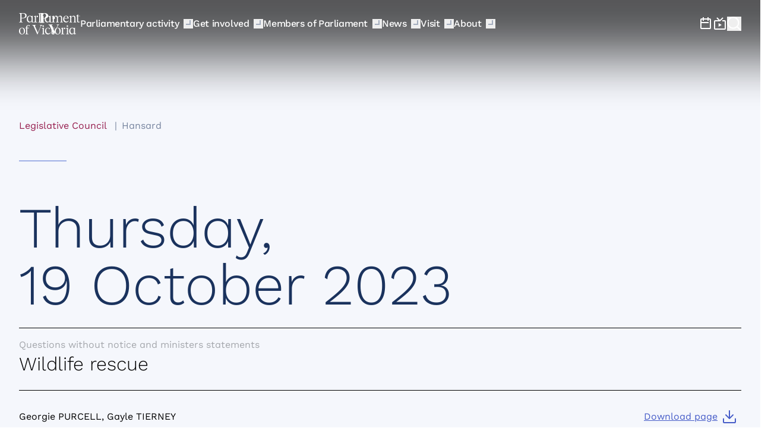

--- FILE ---
content_type: text/html; charset=utf-8
request_url: https://www.parliament.vic.gov.au/parliamentary-activity/hansard/hansard-details/HANSARD-974425065-23917
body_size: 102329
content:

<!DOCTYPE html>
<html lang="en">



<head>
	<!-- AssemblyFileVersion 1.0.0.0 -->
	<!-- AssemblyVersion 1.0.0.0 -->
	<link rel="icon" type="image/png" href="/Static/assets/images/favicon.ico">
	<meta charset="utf-8">
	<meta http-equiv="X-UA-Compatible" content="IE=edge">
	<meta name="viewport" content="width=device-width, initial-scale=1.0, viewport-fit=cover" />

			<meta name="pov-content-owner" content="Parliamentary Services" />

			<meta name="pov-content-team" content="Hansard" />


			<meta name="title" content="Parliament of Victoria - Wildlife rescue  - 19 October" />

	
	
	<title>Parliament of Victoria - Wildlife rescue  - 19 October</title>

		
	<link href="https://www.parliament.vic.gov.au/parliamentary-activity/hansard/hansard-details/HANSARD-974425065-23917" hreflang="x-default" rel="alternate" />

	<link href="https://www.parliament.vic.gov.au/parliamentary-activity/hansard/hansard-details/hansard-974425065-23917" rel="canonical" />

			<meta property="og:title" content="Parliament of Victoria - Wildlife rescue  - 19 October" />

	
			<meta property="og:type" content="website" />

			<meta property="og:url" content="https://www.parliament.vic.gov.au/parliamentary-activity/hansard/hansard-details/HANSARD-974425065-23917" />

			<meta property="og:locale" content="en_AU" />

			<meta property="og:image" content="https://www.parliament.vic.gov.au/490a80/globalassets/images/architecture/078_parliamenthouse_june2010.jpg" />

			<meta property="og:image:alt" content="Parliament of Victoria - Wildlife rescue  - 19 October" />

	

			<meta name="twitter:card" content="summary_large_image" />



		<script nonce="aAcx3uoKh8gjBs/4OajVk9NKLu2NLrMwS1LLUo3BAGw=">
			
			var userAgent = window.navigator.userAgent;
			var outdated = false;
			var browserName = '';

			if (userAgent.indexOf('MSIE') > -1 || userAgent.indexOf('Trident') > -1) {
				outdated = true;
				browserName = 'Internet Explorer (any version)';
			} else {
				var firefoxMatch = userAgent.match(/Firefox\/(\d*)/);
				var edgeMatch = userAgent.match(/Edge\/(\d*)/);
				var chromeMatch = userAgent.match(/Chrome\/(\d*)/);
				var safariMatch = userAgent.match(/Safari\/(\d*)/);

				if (firefoxMatch && firefoxMatch[1] < 112) {
					outdated = true;
					browserName = 'Firefox below version 112 (you are using version ' + firefoxMatch[1] + ')';
				} else if (edgeMatch && edgeMatch[1] < 112) {
					outdated = true;
					browserName = 'Chrome below version 112 (you are using version ' + edgeMatch[1] + ')';
				} else if (chromeMatch && chromeMatch[1] < 112) {
					outdated = true;
					browserName = 'Chrome below version 112 (you are using version ' + chromeMatch[1] + ')';
				} else if (safariMatch && safariMatch[1] < 16) {
					outdated = true;
					browserName = 'Chrome below version 16 (you are using version ' + safariMatch[1] + ')';
				}
			}

			if (outdated) {
				var shouldRedirect = false;

				var unsupportedMessage = 'Unsupported browser found: ' + browserName +
					'\r\n\r\nThis site may not display correctly with your current browser. Would you like to continue anyway?' +
					'\r\n\r\nClicking Cancel will redirect you to our browser upgrade recommendations page';

				if (localStorage) {
					var suppressed = localStorage.getItem('suppressBrowserWarning');

					if (!suppressed || suppressed !== '0') {
						var shouldSuppress = confirm(unsupportedMessage);

						if (shouldSuppress) {
							localStorage.setItem('suppressBrowserWarning', '0');
						} else {
							shouldRedirect = true;
						}
					}
				} else {
					shouldRedirect = !confirm(unsupportedMessage);
				}

				if (shouldRedirect) {
					window.location.href = '/unsupported-browser/';
				}
			}
		</script>
	




<link rel="shortcut icon" href="/Static/assets/images/favicon--light.png" type="image/png" />
<link rel="shortcut icon" href="/Static/assets/images/favicon--dark.png" type="image/png" media="(prefers-color-scheme: dark)" />


<script nonce="aAcx3uoKh8gjBs/4OajVk9NKLu2NLrMwS1LLUo3BAGw=">
	window.AppGlobals = window.AppGlobals || {};
	window.CdnFallbacks = window.CdnFallbacks || [];
	window.dataLayer = window.dataLayer || [];
	window.AppHooks = window.AppHooks || {initialise: [], beforeMount: [], afterMount: [], ready: []};
</script>




<script nonce="aAcx3uoKh8gjBs/4OajVk9NKLu2NLrMwS1LLUo3BAGw=">
	
	(function() {
		var d = document;
		var c = d.createElement('script');
		if (!('noModule' in c) && 'onbeforeload' in c) {
			var s = false;
			d.addEventListener('beforeload', function(e) {
				if (e.target === c) {
					s = true;
				} else if (!e.target.hasAttribute('nomodule') || !s) {
					return;
				}
				e.preventDefault();
			}, true);

			c.type = 'module';
			c.src = '.';
			d.head.appendChild(c);
			c.parentNode.removeChild(c)
		}
	}());
</script>


	<script nonce="aAcx3uoKh8gjBs/4OajVk9NKLu2NLrMwS1LLUo3BAGw=" type="module" defer  src="/Static/js/main-516e2a4373.mjs" ></script>




	<link rel="preload" href="/Static/assets/fonts/RecklessNeuePoV-Light-82e23d4844.woff2" as="font" type="font/woff2" crossorigin="anonymous" />

	<link rel="preload" href="/Static/assets/fonts/RecklessNeuePoV-LightItalic-6477592ff2.woff2" as="font" type="font/woff2" crossorigin="anonymous" />

	<link rel="preload" href="/Static/assets/fonts/RecklessNeuePoV-Regular-68349d6855.woff2" as="font" type="font/woff2" crossorigin="anonymous" />

	<link rel="preload" href="/Static/assets/fonts/RecklessNeuePoV-RegularItalic-2268c6dec9.woff2" as="font" type="font/woff2" crossorigin="anonymous" />

	<link rel="preload" href="/Static/assets/fonts/RecklessNeuePoV-SemiBold-20acb8e448.woff2" as="font" type="font/woff2" crossorigin="anonymous" />

	<link rel="preload" href="/Static/assets/fonts/RecklessNeuePoV-SemiBoldItalic-4a9d6f9acf.woff2" as="font" type="font/woff2" crossorigin="anonymous" />

	<link rel="preload" href="/Static/assets/fonts/WorkSans-Italic-v-bd67b32b86.woff2" as="font" type="font/woff2" crossorigin="anonymous" />

	<link rel="preload" href="/Static/assets/fonts/WorkSans-v-c29b3e340e.woff2" as="font" type="font/woff2" crossorigin="anonymous" />




	<link rel="stylesheet" type="text/css" href="/Static/css/main-79f6367537.css"/>





			<!-- Data Layer -->
		<script type="text/javascript" nonce="aAcx3uoKh8gjBs/4OajVk9NKLu2NLrMwS1LLUo3BAGw=">
			(function (w, d, s, l, i) {
				var content = {
					environment: 'Production',
					owner: 'Parliamentary Services',
					dept: 'Hansard',
					category : '',
					lastupdatetime: '30/11/2021 9:19:03 PM',
					pagetype: 'HansardDetailsPage',
					pageversion: 'Final'
				};
				var data = {
					sittingday:	false
				};
				w[l] = w[l] || []; w[l].push({ event: 'custom.page.view', content: content, data: data });
				var f = d.getElementsByTagName(s)[0],
					j = d.createElement(s), dl = l != 'dataLayer' ? '&l=' + l : ''; j.async = true; j.src =
					'https://www.googletagmanager.com/gtm.js?id=' + i + dl; var n = d.querySelector('[nonce]');
				n && j.setAttribute('nonce', n.nonce || n.getAttribute('nonce')); f.parentNode.insertBefore(j, f);
				})(window, document, 'script', 'dataLayer', 'GTM-N969CNB');
		</script>
		<!-- End Data Layer -->


			<!-- Google Tag Manager -->
		<script type="text/javascript" nonce="aAcx3uoKh8gjBs/4OajVk9NKLu2NLrMwS1LLUo3BAGw=">
			(function (w, d, s, l, i) {
				w[l] = w[l] || []; w[l].push({
					'gtm.start':
					new Date().getTime(), event: 'gtm.js'
				}); var f = d.getElementsByTagName(s)[0],
					j = d.createElement(s), dl = l != 'dataLayer' ? '&l=' + l : ''; j.async = true; j.src =
					'https://www.googletagmanager.com/gtm.js?id=' + i + dl; var n = d.querySelector('[nonce]');
				n && j.setAttribute('nonce', n.nonce || n.getAttribute('nonce')); f.parentNode.insertBefore(j, f);
			})(window, document, 'script', 'dataLayer', 'GTM-N969CNB');
		</script>
		<!-- End Google Tag Manager -->


	

	
	
			<script type="text/javascript" nonce="aAcx3uoKh8gjBs/4OajVk9NKLu2NLrMwS1LLUo3BAGw=">
			! function (T, l, y) {
				var S = T.location,
				k = "script",
				D = "instrumentationKey",
				C = "ingestionendpoint",
				I = "disableExceptionTracking",
				E = "ai.device.",
				b = "toLowerCase",
				w = "crossOrigin",
				N = "POST",
				e = "appInsightsSDK",
				t = y.name || "appInsights";
				(y.name || T[e]) && (T[e] = t);
				var n = T[t] || function (d) {
				var g = !1,
				f = !1,
				m = {
				initialize: !0,
				queue: [],
				sv: "5",
				version: 2,
				config: d
				};

				function v(e, t) {
				var n = {},
				a = "Browser";
				return n[E + "id"] = a[b](), n[E + "type"] = a, n["ai.operation.name"] = S && S.pathname || "_unknown_", n["ai.internal.sdkVersion"] = "javascript:snippet_" + (m.sv || m.version), {
				time: function () {
				var e = new Date;

				function t(e) {
				var t = "" + e;
				return 1 === t.length && (t = "0" + t), t
				}
				return e.getUTCFullYear() + "-" + t(1 + e.getUTCMonth()) + "-" + t(e.getUTCDate()) + "T" + t(e.getUTCHours()) + ":" + t(e.getUTCMinutes()) + ":" + t(e.getUTCSeconds()) + "." + ((e.getUTCMilliseconds() / 1e3).toFixed(3) + "").slice(2, 5) + "Z"
				}(),
				iKey: e,
				name: "Microsoft.ApplicationInsights." + e.replace(/-/g, "") + "." + t,
				sampleRate: 100,
				tags: n,
				data: {
				baseData: {
				ver: 2
				}
				}
				}
				}
				var h = d.url || y.src;
				if (h) {
				function a(e) {
				var t, n, a, i, r, o, s, c, u, p, l;
				g = !0, m.queue = [], f || (f = !0, t = h, s = function () {
				var e = {},
				t = d.connectionString;
				if (t)
				for (var n = t.split(";"), a = 0; a < n.length; a++) {
				var i = n[a].split("=");
				2 === i.length && (e[i[0][b]()] = i[1])
				}
				if (!e[C]) {
				var r = e.endpointsuffix,
				o = r ? e.location : null;
				e[C] = "https://" + (o ? o + "." : "") + "dc." + (r || "services.visualstudio.com")
				}
				return e
				}(), c = s[D] || d[D] || "", u = s[C], p = u ? u + "/v2/track" : d.endpointUrl, (l = []).push((n = "SDK LOAD Failure: Failed to load Application Insights SDK script (See stack for details)", a = t, i = p, (o = (r = v(c, "Exception")).data).baseType = "ExceptionData", o.baseData.exceptions = [{
				typeName: "SDKLoadFailed",
				message: n.replace(/\./g, "-"),
				hasFullStack: !1,
				stack: n + "\nSnippet failed to load [" + a + "] -- Telemetry is disabled\nHelp Link: https://go.microsoft.com/fwlink/?linkid=2128109\nHost: " + (S && S.pathname || "_unknown_") + "\nEndpoint: " + i,
				parsedStack: []
				}], r)), l.push(function (e, t, n, a) {
				var i = v(c, "Message"),
				r = i.data;
				r.baseType = "MessageData";
				var o = r.baseData;
				return o.message = 'AI (Internal): 99 message:"' + ("SDK LOAD Failure: Failed to load Application Insights SDK script (See stack for details) (" + n + ")").replace(/\"/g, "") + '"', o.properties = {
				endpoint: a
				}, i
				}(0, 0, t, p)), function (e, t) {
				if (JSON) {
				var n = T.fetch;
				if (n && !y.useXhr) n(t, {
				method: N,
				body: JSON.stringify(e),
				mode: "cors"
				});
				else if (XMLHttpRequest) {
				var a = new XMLHttpRequest;
				a.open(N, t), a.setRequestHeader("Content-type", "application/json"), a.send(JSON.stringify(e))
				}
				}
				}(l, p))
				}

				function i(e, t) {
				f || setTimeout(function () {
				!t && m.core || a()
				}, 500)
				}
				var e = function () {
				var n = l.createElement(k);
				n.src = h;
				var e = y[w];
				return !e && "" !== e || "undefined" == n[w] || (n[w] = e), n.onload = i, n.onerror = a, n.onreadystatechange = function (e, t) {
				"loaded" !== n.readyState && "complete" !== n.readyState || i(0, t)
				}, n
				}();
				y.ld < 0 ? l.getElementsByTagName("head")[0].appendChild(e) : setTimeout(function () {
				l.getElementsByTagName(k)[0].parentNode.appendChild(e)
				}, y.ld || 0)
				}
				try {
				m.cookie = l.cookie
				} catch (p) {}

				function t(e) {
				for (; e.length;) ! function (t) {
				m[t] = function () {
				var e = arguments;
				g || m.queue.push(function () {
				m[t].apply(m, e)
				})
				}
				}(e.pop())
				}
				var n = "track",
				r = "TrackPage",
				o = "TrackEvent";
				t([n + "Event", n + "PageView", n + "Exception", n + "Trace", n + "DependencyData", n + "Metric", n + "PageViewPerformance", "start" + r, "stop" + r, "start" + o, "stop" + o, "addTelemetryInitializer", "setAuthenticatedUserContext", "clearAuthenticatedUserContext", "flush"]), m.SeverityLevel = {
				Verbose: 0,
				Information: 1,
				Warning: 2,
				Error: 3,
				Critical: 4
				};
				var s = (d.extensionConfig || {}).ApplicationInsightsAnalytics || {};
				if (!0 !== d[I] && !0 !== s[I]) {
				var c = "onerror";
				t(["_" + c]);
				var u = T[c];
				T[c] = function (e, t, n, a, i) {
				var r = u && u(e, t, n, a, i);
				return !0 !== r && m["_" + c]({
				message: e,
				url: t,
				lineNumber: n,
				columnNumber: a,
				error: i
				}), r
				}, d.autoExceptionInstrumented = !0
				}
				return m
				}(y.cfg);

				function a() {
				y.onInit && y.onInit(n)
				}(T[t] = n).queue && 0 === n.queue.length ? (n.queue.push(a), n.trackPageView({})) : a()
				}(window, document, {
				src: "https://js.monitor.azure.com/scripts/b/ai.2.min.js",
				crossOrigin: "anonymous",
				cfg: {
				instrumentationKey: "0e8e04a8-b910-4d65-994f-6d7910588fb3"
				}
			});
		</script>

	
	
</head>

<body>

			<!-- Google Tag Manager (noscript) -->
		<noscript>
			<iframe src="https://www.googletagmanager.com/ns.html?id=GTM-N969CNB"
					height="0" width="0" style="display:none;visibility:hidden"></iframe>
		</noscript>
		<!-- End Google Tag Manager (noscript) -->

	

	<a id="top" class="absolute -mt-9 focus:relative focus:mt-0 text-black z-100" href="#mainContent" tabindex="0">Skip to Content</a>

	<div id="app" class="flex flex-col min-h-screen">



<div class="megamenu__shade print:hidden" role="presentation" data-scroll-sentinel></div>

<header class="megamenu print:hidden" role="banner">
	<div class="megamenu__wrapper container" id="header-search">
		<button aria-controls="menu" aria-expanded="false" class="megamenu__toggle" data-menu-toggle="" type="button">
			<span class="sr-only">Main menu</span>
			<i>
			</i>
		</button>
		<div class="megamenu__logo">
			<a href="/">
				<span class="sr-only">Parliament of Victoria</span>

				<div class="large">
					<svg viewBox="0 0 103 36" fill="none" xmlns="http://www.w3.org/2000/svg"><path d="M82.5078 33.9987V24.5851H82.204L79.0081 25.4795V25.9267H79.537C80.336 25.9937 80.6848 26.3403 80.6848 27.0894V34.0099C80.6848 34.9937 80.0209 35.1726 79.2107 35.3291V35.7763H83.9707V35.3291C83.1718 35.1614 82.5078 34.9937 82.5078 33.9987ZM49.57 34.4459C47.1618 34.4459 45.6764 32.4223 45.6764 29.4931C45.6651 28.8111 45.7777 28.1291 45.9915 27.4807C46.4641 26.0944 47.4544 25.1888 48.726 25.1888C50.0876 25.1888 50.8978 26.3068 50.6953 27.313L50.9203 27.5142L52.2482 26.195C52.2482 26.195 51.4605 24.5851 49.0073 24.5851C45.8002 24.5851 43.8309 27.1229 43.8309 30.4211C43.8309 33.5627 45.8002 35.9888 48.7935 35.9888C50.9991 35.9888 52.6083 34.703 53.171 32.5453L52.8671 32.3888C52.0794 33.7751 50.8528 34.4459 49.57 34.4459ZM6.36926 15.2161C4.95137 15.1267 4.26492 14.8695 4.26492 13.4608V8.74284H6.65059C10.3079 8.74284 12.806 7.33415 12.806 4.3826C12.806 1.38633 10.3079 0 6.65059 0H0V0.436023C1.4404 0.525464 2.12683 0.816147 2.12683 2.16894V13.4497C2.12683 14.8584 1.4404 15.1155 0 15.2049V15.641H6.36926V15.2161ZM4.26492 0.659626H6.39177C9.08127 0.659626 10.4992 2.18012 10.4992 4.3826C10.4992 6.56272 9.08127 8.08322 6.39177 8.08322H4.26492V0.659626ZM33.9394 2.48198V13.8857C33.9394 14.8695 33.2755 15.0484 32.4652 15.2049V15.6521H42.7393V15.2049C41.9404 15.0484 41.2877 14.8807 41.2877 13.8857V4.47204H40.9839L37.788 5.36645V5.81365H38.3169C39.1158 5.88074 39.4647 6.22732 39.4647 6.97638V13.9192C39.4309 14.8472 38.4744 15.2161 37.6304 15.2161C36.7527 15.2161 35.7962 14.8472 35.7849 13.8969V0H35.4811L32.2852 0.894408V1.34161H32.8141C33.5905 1.38633 33.9394 1.73292 33.9394 2.48198ZM94.9651 13.8857V7.82607C94.9651 5.70185 93.8397 4.47204 91.8817 4.47204C90.3175 4.47204 89.1697 5.43353 87.9544 7.00993V4.47204H87.6505L84.4546 5.36645V5.81365H84.9835C85.7825 5.85838 86.1313 6.20496 86.1313 6.95402V13.8857C86.1313 14.8695 85.4674 15.0484 84.6572 15.2049V15.6521H89.4173V15.2049C88.6183 15.0484 87.9656 14.8807 87.9656 13.8857V7.71427C89.1134 6.41738 89.9912 5.74657 91.1165 5.74657C92.3768 5.74657 93.142 6.5739 93.142 7.93787V13.8969C93.142 14.8807 92.4781 15.0596 91.6679 15.2161V15.6633H96.4279V15.2161C95.6177 15.0484 94.9651 14.8807 94.9651 13.8857ZM30.631 15.6521V15.2049C29.1343 15.0484 28.4704 14.836 28.4704 13.8633V4.47204H28.1665L24.9707 5.36645V5.81365H25.4996C26.2985 5.85838 26.6474 6.20496 26.6474 6.95402V13.8633C26.6474 14.8248 25.6684 15.2049 24.8019 15.2049C23.9241 15.2049 22.9676 14.836 22.9564 13.8857V4.47204H22.6525L21.3697 5.20993C20.6495 4.79627 19.5579 4.47204 18.3313 4.47204C15.5518 4.47204 13.1436 6.33912 13.1436 10.3975C13.1436 13.4049 14.8879 15.8757 17.5999 15.8757C19.2316 15.8757 20.4582 14.6907 21.1333 13.3826V15.6521H30.631ZM18.3313 14.6012C16.0582 14.6012 15.1129 11.9292 15.1129 9.58135C15.1129 7.04347 16.3958 5.20993 18.1513 5.20993C20.1768 5.20993 21.1333 6.92048 21.1333 8.318V12.4435C20.7282 13.5726 19.5016 14.6012 18.3313 14.6012ZM0 30.5217C0 27.0112 2.12685 24.5851 5.17644 24.5851C8.12476 24.5851 10.1616 26.8211 10.1616 30.0745C10.1616 33.5739 8.05724 35.9888 4.98514 35.9888C2.03682 35.9888 0 33.7528 0 30.5217ZM1.92429 29.6609C1.92429 32.0758 2.85829 35.3851 5.34523 35.3851C7.14574 35.3851 8.24854 33.518 8.24854 30.8683C8.24854 28.4981 7.29202 25.1888 4.82759 25.1888C3.04959 25.1888 1.92429 27.0335 1.92429 29.6609ZM94.3236 24.5851V33.4845C94.3236 34.2559 94.7062 34.5801 95.4715 34.6248L96.0003 34.6472V35.0944L92.8045 35.9888H92.5006V33.4956C91.8254 34.8037 90.5988 35.9888 88.9671 35.9888C86.2551 35.9888 84.5109 33.518 84.5109 30.5105C84.5109 26.4522 86.9191 24.5851 89.6986 24.5851C90.9252 24.5851 92.0167 24.9093 92.7369 25.323L94.0198 24.5851H94.3236ZM86.4802 29.6944C86.4802 32.0422 87.4255 34.7143 89.6986 34.7143C90.8689 34.7143 92.0955 33.6857 92.5006 32.5565V28.431C92.5006 27.0335 91.5441 25.323 89.5185 25.323C87.7631 25.323 86.4802 27.1565 86.4802 29.6944ZM41.8166 24.5851V33.9987C41.8166 34.9938 42.4805 35.1615 43.2795 35.3292V35.7764H38.5194V35.3292C39.3296 35.1727 39.9936 34.9938 39.9936 34.0099V27.0894C39.9936 26.3404 39.6447 25.9938 38.8458 25.9267H38.3169V25.4795L41.5127 24.5851H41.8166ZM34.9859 20.1242H39.3184V20.5603C38.1031 20.6832 37.6079 21.0969 36.9777 22.4944L31.1261 36H30.7773L24.7569 22.4944C24.1492 21.0969 23.609 20.6497 22.3487 20.5603V20.1242H28.3578V20.5603C26.7487 20.6609 26.4898 21.0969 27.12 22.4944L31.7338 33.0932L36.2688 22.4944C36.8765 21.0969 36.6289 20.6497 34.9859 20.5603V20.1242ZM56.4569 32.9925C56.4569 34.1888 57.0533 34.9602 58.1786 34.9602C58.9377 34.9602 59.2881 34.6504 59.5873 34.3858L59.6078 34.3677L59.7653 34.4795C59.484 35.0944 58.73 35.9888 57.2334 35.9888C55.6242 35.9888 54.6339 34.9155 54.6339 33.0261V25.4795H53.4185V25.0323L56.1193 22.3491H56.4569V24.7863H59.6415V25.4795H56.4569V32.9925ZM59.9566 30.5217C59.9566 27.0112 62.0835 24.5851 65.133 24.5851C68.0814 24.5851 70.1182 26.8211 70.1182 30.0745C70.1182 33.5739 68.0138 35.9888 64.9417 35.9888C61.9934 35.9888 59.9566 33.7528 59.9566 30.5217ZM61.8809 29.6609C61.8809 32.0758 62.8149 35.3851 65.3018 35.3851C67.1023 35.3851 68.2051 33.518 68.2051 30.8683C68.2051 28.4981 67.2486 25.1888 64.7842 25.1888C63.0062 25.1888 61.8809 27.0335 61.8809 29.6609ZM74.1918 24.5963V33.9876C74.1918 34.9491 74.8557 35.1615 76.3636 35.3292V35.7764H70.7821V35.3292C71.6599 35.1727 72.3688 34.9491 72.3688 33.9876V27.0783C72.3688 26.3292 72.02 25.9826 71.221 25.9379H70.6921V25.4907L73.888 24.5963H74.1918ZM77.7928 25.815C77.7928 26.4942 77.2386 27.0448 76.555 27.0448C75.8713 27.0448 75.3171 26.4942 75.3171 25.815C75.3171 25.1358 75.8713 24.5852 76.555 24.5852C77.2386 24.5852 77.7928 25.1358 77.7928 25.815ZM32.0714 5.70195C32.0714 6.38115 31.5172 6.93176 30.8336 6.93176C30.1499 6.93176 29.5957 6.38115 29.5957 5.70195C29.5957 5.02274 30.1499 4.47213 30.8336 4.47213C31.5172 4.47213 32.0714 5.02274 32.0714 5.70195ZM79.3007 15.8759C81.5289 15.8759 83.138 14.456 83.6332 12.6225L83.3294 12.466C82.7217 13.4387 81.6189 14.3442 80.2235 14.3442C77.7366 14.3442 76.0598 12.5107 76.1724 9.5927V9.59243C76.1724 9.45836 76.1724 9.32428 76.1949 9.17904H83.6219C83.5994 6.42873 82.1253 4.47221 79.4808 4.47221C76.4087 4.47221 74.3269 6.88712 74.3269 10.4088C74.3381 13.4834 76.2061 15.8759 79.3007 15.8759ZM79.177 5.07594C80.7186 5.07594 81.6189 6.82003 81.6639 8.58649H76.2737C76.5775 6.56289 77.6128 5.07594 79.177 5.07594ZM47.8033 15.8759C49.435 15.8759 50.6616 14.6908 51.3367 13.3828V15.6523H60.1367V15.2051C59.3377 15.0486 58.685 14.7579 58.685 13.8859V7.42376C59.7203 6.30575 60.5868 5.75792 61.6221 5.75792C62.8824 5.75792 63.6476 6.58525 63.6476 7.94922V13.8859C63.6476 14.8697 62.9837 15.0486 62.196 15.2051V15.6523H66.9336V15.2051C66.1346 15.0486 65.4819 14.8809 65.4819 13.8859V7.69208C66.6072 6.37283 67.5075 5.75792 68.6328 5.75792C69.8931 5.75792 70.6583 6.58525 70.6583 7.94922V13.8859C70.6583 14.8697 69.9944 15.0486 69.2067 15.2051V15.6523H73.9443V15.2051C73.1453 15.0486 72.4926 14.8809 72.4926 13.8859V7.83742C72.4926 5.7132 71.3673 4.48339 69.4318 4.48339C67.8451 4.48339 66.6522 5.46724 65.4369 7.08836C65.1893 5.42252 64.109 4.48339 62.4098 4.48339C60.9357 4.48339 59.8103 5.31072 58.685 6.74177V4.47221H58.3812L55.1853 5.36662V5.81382H55.7142C56.5132 5.85854 56.862 6.20513 56.862 6.95419V13.8635C56.862 14.825 55.883 15.2051 55.0165 15.2051C54.1388 15.2051 53.1823 14.8362 53.171 13.8859V4.47221H52.8672L51.5843 5.2101C50.8641 4.79644 49.7726 4.47221 48.546 4.47221C45.7664 4.47221 43.3583 6.33929 43.3583 10.3977C43.347 13.4051 45.0913 15.8759 47.8033 15.8759ZM48.3547 5.22128C50.3802 5.22128 51.3367 6.93183 51.3367 8.32935V12.4548C50.9429 13.5728 49.705 14.6014 48.5347 14.6014C46.2616 14.6014 45.3163 11.9293 45.3163 9.58152C45.3163 7.04364 46.5992 5.22128 48.3547 5.22128ZM102.617 14.2548L102.609 14.2621C102.307 14.5289 101.946 14.8473 101.188 14.8473C100.063 14.8473 99.4663 14.0759 99.4663 12.8797V5.36662H102.651V4.67345H99.4663V2.23619H99.1175L96.4167 4.91942V5.36662H97.632V12.9132C97.632 14.8026 98.6223 15.8759 100.232 15.8759C101.728 15.8759 102.482 14.9815 102.763 14.3666L102.617 14.2548ZM12.0184 24.261V24.7976H10.1616V25.4908H12.0184V33.9877C12.0184 34.9492 11.3319 35.1728 10.4542 35.3293V35.7765H16.0132V35.3293C14.539 35.1728 13.8526 34.9604 13.8526 33.9877V25.4908H16.9135V24.7976H13.8414V23.6796C13.8414 21.902 14.5503 20.7504 15.5856 20.7504C16.182 20.7504 16.7109 21.3654 16.7559 22.4386L16.9585 22.5281L18.4776 21.0188C17.8587 20.3815 16.9472 20.1467 15.9682 20.1467C13.7401 20.1244 12.0184 21.4324 12.0184 24.261ZM41.9629 21.9018C41.9629 22.581 41.4087 23.1316 40.7251 23.1316C40.0414 23.1316 39.4872 22.581 39.4872 21.9018C39.4872 21.2226 40.0414 20.672 40.7251 20.672C41.4087 20.672 41.9629 21.2226 41.9629 21.9018ZM81.4164 23.1316C82.1 23.1316 82.6542 22.581 82.6542 21.9018C82.6542 21.2226 82.1 20.672 81.4164 20.672C80.7327 20.672 80.1785 21.2226 80.1785 21.9018C80.1785 22.581 80.7327 23.1316 81.4164 23.1316ZM41.4227 1.78898C41.4227 2.46819 40.8685 3.01879 40.1849 3.01879C39.5012 3.01879 38.947 2.46819 38.947 1.78898C38.947 1.10978 39.5012 0.559172 40.1849 0.559172C40.8685 0.559172 41.4227 1.10978 41.4227 1.78898Z" clip-rule="evenodd" fill="currentColor" fill-rule="evenodd"></path></svg>
				</div>
				<div class="small">
					<svg viewBox="0 0 28 30" fill="none" height="30" xmlns="http://www.w3.org/2000/svg"><path d="M0 13.4411C1.25482 13.2972 1.81023 13.0095 1.81023 12.023V1.68527C1.81023 0.719325 1.25482 0.431595 0 0.287729V0H6.39751C9.81225 0 12.0339 1.33589 12.0339 3.9049C12.0339 6.39171 9.81225 7.7276 6.39751 7.7276H4.60785V12.023C4.60785 13.0095 5.16326 13.2972 6.41808 13.4411V13.7288H0V13.4411ZM4.60785 7.15214H5.94495C7.98146 7.15214 9.09228 5.8368 9.09228 3.9049C9.09228 1.9319 7.96089 0.575459 5.94495 0.575459H4.60785V7.15214ZM14.2876 18.1569C13.7394 16.9767 13.1709 16.529 12.0339 16.3866V16.1017H18.4093V16.3866C17.0895 16.529 16.8459 16.9563 17.4144 18.1569L21.2112 26.4593L24.9064 18.1569C25.4343 16.9563 25.1704 16.529 23.7694 16.3866V16.1017H27.6271V16.3866C26.5916 16.5494 26.0637 16.9767 25.5358 18.1569L20.1757 30H19.8914L14.2876 18.1569ZM19.7458 8.64407C20.7286 8.64407 21.5254 7.84729 21.5254 6.86441C21.5254 5.88153 20.7286 5.08475 19.7458 5.08475C18.7629 5.08475 17.9661 5.88153 17.9661 6.86441C17.9661 7.84729 18.7629 8.64407 19.7458 8.64407Z" clip-rule="evenodd" fill="currentColor" fill-rule="evenodd"></path></svg>
				</div>
			</a>
		</div>
		


<nav class="megamenu__menu" id="menu" aria-label="Main menu">
	<ul class="megamenu__main-menu">
				<li class="lvl-1">

					<a href="/parliamentary-activity/"class=""
					   >
						<span>Parliamentary activity</span>
						<div role="presentation" class="megamenu__mouse-trap"></div>
					</a>

					<button aria-controls="submenu-c44c9562-f0a4-4e83-93f2-0571796b25e8" aria-expanded="false" class="megamenu__sub-toggle" data-submenu-toggle="" type="button">
						<span>Expand Parliamentary activity </span>
						<i></i>
					</button>

					<nav class="megamenu__submenu" id="submenu-c44c9562-f0a4-4e83-93f2-0571796b25e8">
						<div class="megamenu__submenu-controls">
							<button data-menu-back class="megamenu__submenu-close" type="button" aria-controls="submenu-c44c9562-f0a4-4e83-93f2-0571796b25e8" aria-expanded="false">
									<svg aria-hidden="true" class="icon icon--previous icon--lg" aria-labelledby="icon-previous-fddca085-7c73-478f-b517-bbafeb9652df-title" role="img">
			<title id="icon-previous-fddca085-7c73-478f-b517-bbafeb9652df-title">Previous</title>
			<use xlink:href="/static/assets/icons/icons-849ed14a23.svg#previous"/>
	</svg>
								<span>Back</span>
							</button>
						</div>
						<div class="container">
								<div class="megamenu__column" data-span="1">
									<div class="megamenu__submenu-content">
										<h4>
												<a href="/parliamentary-activity/" class=""
													>
													<span>Parliamentary activity</span>
													<i></i>
												</a>
										</h4>
										<ul class="megamenu__link-list">
												<li>
													<a href="/council"class=""
														>
														<span>Legislative Council</span>
														<i></i>
													</a>
												</li>
												<li>
													<a href="/assembly"class=""
														>
														<span>Legislative Assembly</span>
														<i></i>
													</a>
												</li>
												<li>
													<a href="/committees"class=""
														>
														<span>Committees</span>
														<i></i>
													</a>
												</li>
												<li>
													<a href="/parliamentary-activity/bills-and-legislation/"class=""
														>
														<span>Bills and legislation</span>
														<i></i>
													</a>
												</li>
												<li>
													<a href="/sittingcalendar"class=""
														>
														<span>Sitting calendar</span>
														<i></i>
													</a>
												</li>
												<li>
													<a href="/parliamentary-activity/hansard/hansard-debate/"class=""
														>
														<span>Hansard</span>
														<i></i>
													</a>
												</li>
										</ul>
									</div>
								</div>
								<div class="megamenu__column" data-span="1">
									<div class="megamenu__submenu-content">
										<h4>
												<a href="/link/4e38f172ae854e1fe76eee60cfb9f2ee.aspx#resources" class=""
													>
													<span>Resources</span>
													<i></i>
												</a>
										</h4>
										<ul class="megamenu__link-list">
												<li>
													<a href="/notice-papers"class=""
														>
														<span>Notice papers</span>
														<i></i>
													</a>
												</li>
												<li>
													<a href="/parliamentary-activity/minutes-and-votes/"class=""
														>
														<span>Minutes of the Houses</span>
														<i></i>
													</a>
												</li>
												<li>
													<a href="/parliamentary-activity/questions/"class=""
														>
														<span>Questions</span>
														<i></i>
													</a>
												</li>
												<li>
													<a href="/parliamentary-activity/tabled-documents/"class=""
														>
														<span>Tabled documents</span>
														<i></i>
													</a>
												</li>
												<li>
													<a href="/parliamentary-activity/orders/"class=""
														>
														<span>Standing and sessional orders</span>
														<i></i>
													</a>
												</li>
												<li>
													<a href="/parliamentary-activity/guides-for-departments/"class=""
														>
														<span>Guides for departments</span>
														<i></i>
													</a>
												</li>
												<li>
													<a href="/parliamentary-activity/statistics/"class=""
														>
														<span>Statistics</span>
														<i></i>
													</a>
												</li>
												<li>
													<a href="/about/how-parliament-works/how-sitting-days-work/"class=""
														>
														<span>How sitting days work</span>
														<i></i>
													</a>
												</li>
										</ul>
									</div>
								</div>
							<!-- NEWS ITEMS -->
								<div class="megamenu__column" data-span="1">
									<!-- REDO RENDER OF NEWS ITEMS-->

									<div><div><div class="megamenu__column">
	<div class="megamenu__submenu-content">
		<h4>
Latest				<svg aria-hidden="true" focusable="false" class="icon icon--time"><title>Icon time</title><use xlink:href="/static/assets/icons/icons-849ed14a23.svg#time"></use></svg>
		</h4>

		<ul class="megamenu__link-list-large">
					<li>
						<a aria-describedby="HANSARD-2145855009-33893" href="/parliamentary-activity/hansard/hansard-details/HANSARD-2145855009-33893">
							<span><strong>Legislative Assembly</strong><br />Hansard proceedings published</span>
							<i></i>
						</a>
						<aside id="HANSARD-2145855009-33893">
							<div>
								<svg aria-hidden="true" focusable="false" class="icon icon--calendar">
									<title>Icon calendar</title>
									<use xlink:href="/Static/assets/icons/icons.svg#calendar"></use>
								</svg>
								<time>09 December 2025</time>
							</div>
							
							<div class="flex">
									<span aria-hidden="true" focusable="false" aria-label="Hansard proceedings published Final" class="flex w-3 h-3 rounded-full bg-green-90" role="img"></span>
									<span>Final</span>
							</div>
						</aside>
					</li>
					<li>
						<a aria-describedby="HANSARD-974425065-33792" href="/parliamentary-activity/hansard/hansard-details/HANSARD-974425065-33792">
							<span><strong>Legislative Council</strong><br />Hansard proceedings published</span>
							<i></i>
						</a>
						<aside id="HANSARD-974425065-33792">
							<div>
								<svg aria-hidden="true" focusable="false" class="icon icon--calendar">
									<title>Icon calendar</title>
									<use xlink:href="/Static/assets/icons/icons.svg#calendar"></use>
								</svg>
								<time>09 December 2025</time>
							</div>
							
							<div class="flex">
									<span aria-hidden="true" focusable="false" aria-label="Hansard proceedings published Final" class="flex w-3 h-3 rounded-full bg-green-90" role="img"></span>
									<span>Final</span>
							</div>
						</aside>
					</li>
					<li>
						<a aria-describedby="HANSARD-974425065-33706" href="/parliamentary-activity/hansard/hansard-details/HANSARD-974425065-33706">
							<span><strong>Legislative Council</strong><br />Hansard proceedings published</span>
							<i></i>
						</a>
						<aside id="HANSARD-974425065-33706">
							<div>
								<svg aria-hidden="true" focusable="false" class="icon icon--calendar">
									<title>Icon calendar</title>
									<use xlink:href="/Static/assets/icons/icons.svg#calendar"></use>
								</svg>
								<time>04 December 2025</time>
							</div>
							
							<div class="flex">
									<span aria-hidden="true" focusable="false" aria-label="Hansard proceedings published Final" class="flex w-3 h-3 rounded-full bg-green-90" role="img"></span>
									<span>Final</span>
							</div>
						</aside>
					</li>
					<li>
						<a aria-describedby="HANSARD-2145855009-33804" href="/parliamentary-activity/hansard/hansard-details/HANSARD-2145855009-33804">
							<span><strong>Legislative Assembly</strong><br />Hansard proceedings published</span>
							<i></i>
						</a>
						<aside id="HANSARD-2145855009-33804">
							<div>
								<svg aria-hidden="true" focusable="false" class="icon icon--calendar">
									<title>Icon calendar</title>
									<use xlink:href="/Static/assets/icons/icons.svg#calendar"></use>
								</svg>
								<time>04 December 2025</time>
							</div>
							
							<div class="flex">
									<span aria-hidden="true" focusable="false" aria-label="Hansard proceedings published Final" class="flex w-3 h-3 rounded-full bg-green-90" role="img"></span>
									<span>Final</span>
							</div>
						</aside>
					</li>
		</ul>

	</div>
</div>
</div></div>
								</div>
						</div>
					</nav>
				</li>
				<li class="lvl-1">

					<a href="/get-involved/"class=""
					   >
						<span>Get involved</span>
						<div role="presentation" class="megamenu__mouse-trap"></div>
					</a>

					<button aria-controls="submenu-b89312f9-3d6f-4e0a-a503-eddfd41bec95" aria-expanded="false" class="megamenu__sub-toggle" data-submenu-toggle="" type="button">
						<span>Expand Get involved </span>
						<i></i>
					</button>

					<nav class="megamenu__submenu" id="submenu-b89312f9-3d6f-4e0a-a503-eddfd41bec95">
						<div class="megamenu__submenu-controls">
							<button data-menu-back class="megamenu__submenu-close" type="button" aria-controls="submenu-b89312f9-3d6f-4e0a-a503-eddfd41bec95" aria-expanded="false">
									<svg aria-hidden="true" class="icon icon--previous icon--lg" aria-labelledby="icon-previous-98904304-db28-45f5-a70b-ab3223a68192-title" role="img">
			<title id="icon-previous-98904304-db28-45f5-a70b-ab3223a68192-title">Previous</title>
			<use xlink:href="/static/assets/icons/icons-849ed14a23.svg#previous"/>
	</svg>
								<span>Back</span>
							</button>
						</div>
						<div class="container">
								<div class="megamenu__column" data-span="1">
									<div class="megamenu__submenu-content">
										<h4>
												<a href="/inquiries" class=""
													>
													<span>Inquiries</span>
													<i></i>
												</a>
										</h4>
										<ul class="megamenu__link-list">
												<li>
													<a href="/get-involved/inquiry-process/"class=""
														>
														<span>The inquiry process</span>
														<i></i>
													</a>
												</li>
												<li>
													<a href="/get-involved/submissions/"class=""
														>
														<span>Make a submission</span>
														<i></i>
													</a>
												</li>
												<li>
													<a href="/get-involved/public-hearings/"class=""
														>
														<span>Attend a public hearing</span>
														<i></i>
													</a>
												</li>
												<li>
													<a href="/get-involved/committeeinquirysearch/"class=""
														>
														<span>Committee &amp; inquiry search</span>
														<i></i>
													</a>
												</li>
										</ul>
									</div>
								</div>
								<div class="megamenu__column" data-span="1">
									<div class="megamenu__submenu-content">
										<h4>
												<a href="/petitions" class=""
													>
													<span>Petitions</span>
													<i></i>
												</a>
										</h4>
										<ul class="megamenu__link-list">
												<li>
													<a href="/get-involved/petitions/sign/"class=""
														>
														<span>Sign a petition</span>
														<i></i>
													</a>
												</li>
												<li>
													<a href="/get-involved/petitions/start/"class=""
														>
														<span>Start a petition</span>
														<i></i>
													</a>
												</li>
												<li>
													<a href="/get-involved/petitions/faq/"class=""
														>
														<span>Frequently asked questions</span>
														<i></i>
													</a>
												</li>
												<li>
													<a href="/get-involved/petitions/tabled-petitions/"class=""
														>
														<span>Tabled petitions &amp; responses</span>
														<i></i>
													</a>
												</li>
										</ul>
									</div>
								</div>
							<!-- NEWS ITEMS -->
								<div class="megamenu__column" data-span="1">
									<!-- REDO RENDER OF NEWS ITEMS-->

									<div><div>

<div class="megamenu__submenu-content">
		<h4>
Our community		</h4>
			<ul class="megamenu__link-list-large">

					<li style="min-height:86px">
						<a href="/link/e4c996e771f24e95ac7f9e5e295ab4b3.aspx">
							<span>Community connections</span>
							<i></i>
						</a>
					</li>
					<li style="min-height:86px">
						<a href="/link/1558f66d07154cd8818f399500143f89.aspx">
							<span>Teach and learn</span>
							<i></i>
						</a>
					</li>
		</ul>
</div>
</div></div>
								</div>
						</div>
					</nav>
				</li>
				<li class="lvl-1">

					<a href="/members/"class=""
					   >
						<span>Members of Parliament</span>
						<div role="presentation" class="megamenu__mouse-trap"></div>
					</a>

					<button aria-controls="submenu-c37b7157-0364-42ae-9527-345f04e0f841" aria-expanded="false" class="megamenu__sub-toggle" data-submenu-toggle="" type="button">
						<span>Expand Members of Parliament </span>
						<i></i>
					</button>

					<nav class="megamenu__submenu" id="submenu-c37b7157-0364-42ae-9527-345f04e0f841">
						<div class="megamenu__submenu-controls">
							<button data-menu-back class="megamenu__submenu-close" type="button" aria-controls="submenu-c37b7157-0364-42ae-9527-345f04e0f841" aria-expanded="false">
									<svg aria-hidden="true" class="icon icon--previous icon--lg" aria-labelledby="icon-previous-a38f8dbc-55f7-45bf-95b5-b85c81dbefda-title" role="img">
			<title id="icon-previous-a38f8dbc-55f7-45bf-95b5-b85c81dbefda-title">Previous</title>
			<use xlink:href="/static/assets/icons/icons-849ed14a23.svg#previous"/>
	</svg>
								<span>Back</span>
							</button>
						</div>
						<div class="container">
								<div class="megamenu__column" data-span="1">
									<div class="megamenu__submenu-content">
										<h4>
												<a href="/members/" class=""
													>
													<span>Members</span>
													<i></i>
												</a>
										</h4>
										<ul class="megamenu__link-list">
												<li>
													<a href="/members/member-search/?member-status=current&amp;page=1&amp;pageSize=10&amp;sortType=2"class=""
														>
														<span>Find a member</span>
														<i></i>
													</a>
												</li>
												<li>
													<a href="/members/member-search/?member-house=10&amp;member-status=current&amp;page=1&amp;pageSize=10&amp;sortType=2"class=""
														>
														<span>All Legislative Assembly members</span>
														<i></i>
													</a>
												</li>
												<li>
													<a href="/members/member-search/?member-house=20&amp;member-status=current&amp;page=1&amp;pageSize=10&amp;sortType=2"class=""
														>
														<span>All Legislative Council members</span>
														<i></i>
													</a>
												</li>
												<li>
													<a href="/portfolios/"class=""
														>
														<span>Ministers and shadow ministers</span>
														<i></i>
													</a>
												</li>
												<li>
													<a href="/contacting-members/"class=""
														>
														<span>Contacting members</span>
														<i></i>
													</a>
												</li>
												<li>
													<a href="https://findelectorate.parliament.vic.gov.au/?internal=1"class=""
														>
														<span>Find your electorate</span>
														<i></i>
													</a>
												</li>
												<li>
													<a href="/about/history-and-heritage/people-who-shaped-parliament/former-members/"class=""
														>
														<span>Former members</span>
														<i></i>
													</a>
												</li>
												<li>
													<a href="/parliamentary-workplace-standards-and-integrity-commission/"class=""
														>
														<span>Parliamentary Workplace Standards and Integrity Commission</span>
														<i></i>
													</a>
												</li>
										</ul>
									</div>
								</div>
							<!-- NEWS ITEMS -->
								<div class="megamenu__column" data-span="2">
									<!-- REDO RENDER OF NEWS ITEMS-->

									<div><div>

<div class="megamenu__submenu-content">
		<h4>
Learn more		</h4>
			<ul class="megamenu__link-list-large">

					<li style="min-height:86px">
						<a href="/link/ba738f4ccfa841d0905b75762ef9e7f3.aspx">
							<span>A guide to member roles and terms</span>
							<i></i>
						</a>
					</li>
					<li style="min-height:86px">
						<a href="/link/a0c5bdeb4baa4ce18e9da52b0b2ef60f.aspx">
							<span>The two houses</span>
							<i></i>
						</a>
					</li>
		</ul>
</div>
</div></div>
								</div>
						</div>
					</nav>
				</li>
				<li class="lvl-1">

					<a href="/news/"class=""
					   >
						<span>News</span>
						<div role="presentation" class="megamenu__mouse-trap"></div>
					</a>

					<button aria-controls="submenu-437b46c3-7f51-4d01-bf6c-6dc0fe4b053c" aria-expanded="false" class="megamenu__sub-toggle" data-submenu-toggle="" type="button">
						<span>Expand News </span>
						<i></i>
					</button>

					<nav class="megamenu__submenu" id="submenu-437b46c3-7f51-4d01-bf6c-6dc0fe4b053c">
						<div class="megamenu__submenu-controls">
							<button data-menu-back class="megamenu__submenu-close" type="button" aria-controls="submenu-437b46c3-7f51-4d01-bf6c-6dc0fe4b053c" aria-expanded="false">
									<svg aria-hidden="true" class="icon icon--previous icon--lg" aria-labelledby="icon-previous-7f56ceef-c17a-4ccc-8ffc-500d6149a97a-title" role="img">
			<title id="icon-previous-7f56ceef-c17a-4ccc-8ffc-500d6149a97a-title">Previous</title>
			<use xlink:href="/static/assets/icons/icons-849ed14a23.svg#previous"/>
	</svg>
								<span>Back</span>
							</button>
						</div>
						<div class="container">
								<div class="megamenu__column" data-span="1">
									<div class="megamenu__submenu-content">
										<h4>
												<a href="/news/" class=""
													>
													<span>News</span>
													<i></i>
												</a>
										</h4>
										<ul class="megamenu__link-list">
												<li>
													<a href="/news/economy/"class=""
														>
														<span>Economy</span>
														<i></i>
													</a>
												</li>
												<li>
													<a href="/news/health/"class=""
														>
														<span>Health and welfare</span>
														<i></i>
													</a>
												</li>
												<li>
													<a href="/news/infrastructure/"class=""
														>
														<span>Infrastructure</span>
														<i></i>
													</a>
												</li>
												<li>
													<a href="/news/environment/"class=""
														>
														<span>Environment</span>
														<i></i>
													</a>
												</li>
												<li>
													<a href="/news/society/"class=""
														>
														<span>Society</span>
														<i></i>
													</a>
												</li>
												<li>
													<a href="/news/justice/"class=""
														>
														<span>Justice</span>
														<i></i>
													</a>
												</li>
												<li>
													<a href="/news/general-news/"class=""
														>
														<span>General news</span>
														<i></i>
													</a>
												</li>
										</ul>
									</div>
								</div>
							<!-- NEWS ITEMS -->
								<div class="megamenu__column" data-span="2">
									<!-- REDO RENDER OF NEWS ITEMS-->

									<div><div>
<div class="megamenu__column">
	<div class="megamenu__submenu-content">
		<h4>
				<a href="/link/c5bd7124b44e42c2929fdf47bfd51f6e.aspx">
					Latest
					<i></i>
				</a>
		</h4>

			<ul class="megamenu__link-list-large">


					<li>
						<a href="/link/81e71f869dad4cfb9c2cee02c34edfbf.aspx">
							<span>Parliament lights up in show of unity and remembrance</span>
							<i></i>
						</a>
						<aside>
							<div>
								<time>22 January 2026</time>
							</div>
						</aside>
					</li>
					<li>
						<a href="/link/b5cd5bd62c7949bdaae540a07a73594a.aspx">
							<span>Voting centre accessibility in the spotlight</span>
							<i></i>
						</a>
						<aside>
							<div>
								<time>20 January 2026</time>
							</div>
						</aside>
					</li>
					<li>
						<a href="/link/6afdef7bcf154f05b4e7e090d2eb5445.aspx">
							<span>Paper explores childcare sector changes</span>
							<i></i>
						</a>
						<aside>
							<div>
								<time>15 January 2026</time>
							</div>
						</aside>
					</li>
				</ul>

	</div>
</div>
</div></div>
								</div>
						</div>
					</nav>
				</li>
				<li class="lvl-1">

					<a href="/visit/"class=""
					   >
						<span>Visit</span>
						<div role="presentation" class="megamenu__mouse-trap"></div>
					</a>

					<button aria-controls="submenu-3e6c9d01-79a9-4d9e-ab04-9a10d5d47b5a" aria-expanded="false" class="megamenu__sub-toggle" data-submenu-toggle="" type="button">
						<span>Expand Visit </span>
						<i></i>
					</button>

					<nav class="megamenu__submenu" id="submenu-3e6c9d01-79a9-4d9e-ab04-9a10d5d47b5a">
						<div class="megamenu__submenu-controls">
							<button data-menu-back class="megamenu__submenu-close" type="button" aria-controls="submenu-3e6c9d01-79a9-4d9e-ab04-9a10d5d47b5a" aria-expanded="false">
									<svg aria-hidden="true" class="icon icon--previous icon--lg" aria-labelledby="icon-previous-d7cfe0d1-4d30-4e97-9ee3-26a91943f3b9-title" role="img">
			<title id="icon-previous-d7cfe0d1-4d30-4e97-9ee3-26a91943f3b9-title">Previous</title>
			<use xlink:href="/static/assets/icons/icons-849ed14a23.svg#previous"/>
	</svg>
								<span>Back</span>
							</button>
						</div>
						<div class="container">
								<div class="megamenu__column" data-span="1">
									<div class="megamenu__submenu-content">
										<h4>
												<a href="/visit/" class=""
													>
													<span>Visit Parliament House</span>
													<i></i>
												</a>
										</h4>
										<ul class="megamenu__link-list">
												<li>
													<a href="/visit/schools/"class=""
														>
														<span>For schools</span>
														<i></i>
													</a>
												</li>
												<li>
													<a href="/visit/public-tour/"class=""
														>
														<span>Public tour</span>
														<i></i>
													</a>
												</li>
												<li>
													<a href="/visit/group-tour/"class=""
														>
														<span>Group tour</span>
														<i></i>
													</a>
												</li>
												<li>
													<a href="/visit/virtual-tour/"class=""
														>
														<span>Virtual tour</span>
														<i></i>
													</a>
												</li>
												<li>
													<a href="/visit/garden-tour/"class=""
														>
														<span>Garden tour</span>
														<i></i>
													</a>
												</li>
												<li>
													<a href="/visit/architecture-tour/"class=""
														>
														<span>Architecture tour</span>
														<i></i>
													</a>
												</li>
										</ul>
									</div>
								</div>
								<div class="megamenu__column" data-span="1">
									<div class="megamenu__submenu-content">
										<h4>
												<a href="/visit/functions/" class=""
													>
													<span>Host a function</span>
													<i></i>
												</a>
										</h4>
										<ul class="megamenu__link-list">
												<li>
													<a href="/visit/functions/queens-hall/"class=""
														>
														<span>Queen&#39;s Hall</span>
														<i></i>
													</a>
												</li>
												<li>
													<a href="/visit/functions/rooftop-garden/"class=""
														>
														<span>Rooftop Garden</span>
														<i></i>
													</a>
												</li>
												<li>
													<a href="/visit/functions/side-dining-room/"class=""
														>
														<span>Side Dining Room</span>
														<i></i>
													</a>
												</li>
										</ul>
									</div>
								</div>
							<!-- NEWS ITEMS -->
								<div class="megamenu__column" data-span="1">
									<!-- REDO RENDER OF NEWS ITEMS-->

									<div><div>

<div class="megamenu__submenu-content">
		<h4>
Food and drink		</h4>
			<ul class="megamenu__link-list-large">

					<li style="min-height:86px">
						<a href="/link/2da1d69775e248f394d013828e494d46.aspx">
							<span>High tea</span>
							<i></i>
						</a>
					</li>
					<li style="min-height:86px">
						<a href="/link/ff98810a8fcb4e2d9b1bd7c24bb91810.aspx">
							<span>Strangers&#39; Corridor Restaurant</span>
							<i></i>
						</a>
					</li>
					<li style="min-height:86px">
						<a href="/link/f421be5a78a2469aba75395131ad77aa.aspx">
							<span>Morning tea</span>
							<i></i>
						</a>
					</li>
		</ul>
</div>
</div></div>
								</div>
						</div>
					</nav>
				</li>
				<li class="lvl-1">

					<a href="/about/"class=""
					   >
						<span>About</span>
						<div role="presentation" class="megamenu__mouse-trap"></div>
					</a>

					<button aria-controls="submenu-a6ee227f-3b38-4231-98cf-af2959372edf" aria-expanded="false" class="megamenu__sub-toggle" data-submenu-toggle="" type="button">
						<span>Expand About </span>
						<i></i>
					</button>

					<nav class="megamenu__submenu" id="submenu-a6ee227f-3b38-4231-98cf-af2959372edf">
						<div class="megamenu__submenu-controls">
							<button data-menu-back class="megamenu__submenu-close" type="button" aria-controls="submenu-a6ee227f-3b38-4231-98cf-af2959372edf" aria-expanded="false">
									<svg aria-hidden="true" class="icon icon--previous icon--lg" aria-labelledby="icon-previous-068512e2-616b-4bca-82ed-7e2a72c78c2a-title" role="img">
			<title id="icon-previous-068512e2-616b-4bca-82ed-7e2a72c78c2a-title">Previous</title>
			<use xlink:href="/static/assets/icons/icons-849ed14a23.svg#previous"/>
	</svg>
								<span>Back</span>
							</button>
						</div>
						<div class="container">
								<div class="megamenu__column" data-span="1">
									<div class="megamenu__submenu-content">
										<h4>
												<a href="/about/how-parliament-works/" class=""
													>
													<span>How Parliament works</span>
													<i></i>
												</a>
										</h4>
										<ul class="megamenu__link-list">
												<li>
													<a href="/about/how-parliament-works/what-is-parliament/"class=""
														>
														<span>What is Parliament</span>
														<i></i>
													</a>
												</li>
												<li>
													<a href="/about/how-parliament-works/two-houses/"class=""
														>
														<span>The two houses of Parliament</span>
														<i></i>
													</a>
												</li>
												<li>
													<a href="/committees"class=""
														>
														<span>Committees</span>
														<i></i>
													</a>
												</li>
												<li>
													<a href="/about/how-parliament-works/people-in-parliament/"class=""
														>
														<span>People in Parliament</span>
														<i></i>
													</a>
												</li>
												<li>
													<a href="/about/how-parliament-works/how-sitting-days-work/"class=""
														>
														<span>How a sitting day works</span>
														<i></i>
													</a>
												</li>
												<li>
													<a href="/about/how-parliament-works/how-a-law-is-made/"class=""
														>
														<span>How a law is made</span>
														<i></i>
													</a>
												</li>
										</ul>
									</div>
								</div>
								<div class="megamenu__column" data-span="1">
									<div class="megamenu__submenu-content">
										<h4>
												<a href="/about/history-and-heritage/" class=""
													>
													<span>History and heritage</span>
													<i></i>
												</a>
										</h4>
										<ul class="megamenu__link-list">
												<li>
													<a href="/about/history-and-heritage/building/"class=""
														>
														<span>Parliament House</span>
														<i></i>
													</a>
												</li>
												<li>
													<a href="/about/history-and-heritage/people-who-shaped-parliament/"class=""
														>
														<span>People who shaped Parliament</span>
														<i></i>
													</a>
												</li>
												<li>
													<a href="/about/history-and-heritage/our-collection-and-artworks/"class=""
														>
														<span>Our collection and artworks</span>
														<i></i>
													</a>
												</li>
												<li>
													<a href="/about/history-and-heritage/our-living-heritage/"class=""
														>
														<span>Our living heritage</span>
														<i></i>
													</a>
												</li>
										</ul>
									</div>
								</div>
								<div class="megamenu__column" data-span="1">
									<div class="megamenu__submenu-content">
										<h4>
												<a href="/about/departments/" class=""
													>
													<span>Departments</span>
													<i></i>
												</a>
										</h4>
										<ul class="megamenu__link-list">
												<li>
													<a href="/about/departments/legislative-council/"class=""
														>
														<span>Legislative Council</span>
														<i></i>
													</a>
												</li>
												<li>
													<a href="/about/departments/legislative-assembly/"class=""
														>
														<span>Legislative Assembly</span>
														<i></i>
													</a>
												</li>
												<li>
													<a href="/about/departments/parliamentary-services/"class=""
														>
														<span>Department of Parliamentary Services</span>
														<i></i>
													</a>
												</li>
												<li>
													<a href="/careers"class=""
														>
														<span>Careers</span>
														<i></i>
													</a>
												</li>
												<li>
													<a href="/about/publications/"class=""
														>
														<span>Publications and policies</span>
														<i></i>
													</a>
												</li>
												<li>
													<a href="/contact/"class=""
														>
														<span>Contact</span>
														<i></i>
													</a>
												</li>
										</ul>
									</div>
								</div>
							<!-- NEWS ITEMS -->
						</div>
					</nav>
				</li>

	</ul>

	<aside class="megamenu__mobile-content">
		<a href="/" class="logo logo--crest w-28">
			<span class="sr-only">Home - Parliament of Victoria seal</span>
			<svg class="" xmlns="http://www.w3.org/2000/svg" id="logos_final" fill="currentColor" data-name="logos final" viewBox="0 0 360 474.41">
  <path d="M170.35 247.83v-.03.02l-.1.13-.01.02-.22.21-.05.04c-.08.06-.15.12-.24.17l-.19.1-.04.02a3.42 3.42 0 0 1-2.66.03c-1.27-.57-2.15-1.92-4.37-2.22a7 7 0 0 0 .12-1.22c0-3.85-2.97-6.66-6.97-6.97-1.8-.13-3.63-.03-5.04.11-4.42.45-7.48 1.64-12.28 1.64-1.51 0-2.42-.72-2.42-1.73 0-1.55 1.21-1.76 2.33-1.76h1.05a3.48 3.48 0 0 0 6.5-1.74h-8.15c-2.59 0-4.06 1.66-4.06 3.5 0 1.93 1.58 4.05 4.64 4.05 6.2 0 9.1-1.74 14.34-1.74 2.32 0 4.64.53 4.64 2.32 0 1.16-.34 2.32-3.87 2.32h-22.05a3.48 3.48 0 0 0 0 6.96c4.64 0 6.96-3.48 12.18-3.48 5.03 0 8.45 3.22 11.8 3.46.13.02.26.02.4.02 3.47 0 4.24-1.16 7.54-1.16 1.73 0 2.27.9 2.32 1.45.04.43-.05.87-.58.87h-6.18v.01a1.55 1.55 0 0 0-1.57 1.6c.45-.26 1-.3 1.49-.07a1.57 1.57 0 0 0-1.48 1.6c.44-.26 1-.3 1.5-.06a1.57 1.57 0 0 0-1.5 1.61 1.6 1.6 0 0 1 1.52-.12c.14.07.35.08.41.08h9.29c.08 0 .16-.01.23-.03a1.16 1.16 0 0 0 .93-1.13c0-2.18-1.03-2.95-.02-5.97a1.95 1.95 0 0 0 .82-2.91Zm-22.69 10.03h-.16.16Z" class="cls-1"/>
  <path d="M136.27 257.12c-.14.25-.2.52-.19.8a1.6 1.6 0 0 1 1.52-.13c.14.07.36.08.42.08l9.56-.01c.05 0 .1 0 .15-.02a2.31 2.31 0 0 0 1.77-3.46s-.41.53-1 .53c-1.49 0-2.2-2.85-3.75-4.56a1.73 1.73 0 0 0-3.06 1.13c0 .49.2.93.52 1.24.06.06.1.13.1.21a.3.3 0 0 1-.3.3h-4.36a1.55 1.55 0 0 0-1.57 1.61c.44-.27.99-.3 1.48-.08a1.57 1.57 0 0 0-1.48 1.61c.45-.27 1-.3 1.5-.07-.53.03-1.04.31-1.31.82Zm-7.22-3.65.04-.01a5.36 5.36 0 0 1-2.25-1.85l-.07-.1-.07-.12-.45.3c-.8.45-2.6 1.53-5.45 1.53a4.64 4.64 0 0 0-4.64 4.65h11.6a2.82 2.82 0 0 1 1.29-4.4ZM113.7 241.3c-.11.41-.18.87-.18 1.39 0 4.46 1.02 4.78 1.02 7.78.68.18 1.42.1 2.05-.28-.1.72.09 1.44.51 2a2.7 2.7 0 0 0 1.85-1.1c.16.74.63 1.36 1.27 1.73a2.69 2.69 0 0 0 1.25-1.64c.43.58 1.08.95 1.78 1.05.45-.59.65-1.34.53-2.09.63.41 1.4.52 2.12.33 0-3 1.01-3.32 1.01-7.78 0-.52-.06-.98-.17-1.4a2.68 2.68 0 0 0 2.18-2.62h-3.11c.2-.53.23-1.12.09-1.66a2.69 2.69 0 0 0-2.05.27c.1-.71-.1-1.43-.52-2-.73.1-1.4.49-1.84 1.1a2.68 2.68 0 0 0-1.27-1.73c-.62.36-1.07.95-1.26 1.65a2.69 2.69 0 0 0-1.78-1.05 2.68 2.68 0 0 0-.52 2.08 2.68 2.68 0 0 0-2.12-.32 2.7 2.7 0 0 0 .09 1.66h-3.12c0 1.31.94 2.4 2.19 2.63Zm-12.45 15.82c-.14.25-.2.52-.18.79a1.6 1.6 0 0 1 1.51-.12c.14.07.36.08.42.08h12.06a5.8 5.8 0 0 1 2.26-4.59s-4.03.6-6.9.6c-3.48 0-6.98-.66-7.79-.66v.01a1.57 1.57 0 0 0-1.56 1.6c.43-.26.98-.3 1.47-.07a1.57 1.57 0 0 0-1.47 1.6c.44-.26 1-.3 1.5-.06-.54.03-1.04.31-1.32.82Zm3.67-15.84a1.89 1.89 0 0 0-2.49-.85c.51.36.83.97.8 1.63a1.89 1.89 0 0 0-2.5-.87c.51.36.9.95.87 1.61 0 .19.09.43.12.5l2.35 6.34.35.8.12.27c.61 1.38 2.58 1.96 4.96 2.09 1.88.1 2.42.01 3.01-.1.35-.06.52-.17.6-.33.06-.1.04-.25.03-.3-.34-1.99-1.56-3.27-3.86-3.9-.2-.06-.32-.15-.37-.28-.33-.94-.71-2.12-.71-2.12s-1.32-4.18-1.7-5.07c-.28-.61-.7-1.13-1.41-1.2-.35-.02-.68.05-.97.19.5.35.81.94.8 1.59Zm156.06 103.37v-.02.02l-.1.13-.01.02-.22.21-.05.04c-.08.06-.15.12-.24.17l-.2.1-.03.02a3.42 3.42 0 0 1-2.66.03c-1.27-.57-2.15-1.92-4.37-2.22a7 7 0 0 0 .12-1.22c0-3.85-2.97-6.66-6.97-6.97-1.8-.13-3.63-.03-5.04.11-4.42.45-7.48 1.64-12.28 1.64-1.51 0-2.42-.72-2.42-1.73 0-1.56 1.21-1.76 2.33-1.76h1.05a3.48 3.48 0 0 0 6.5-1.74h-8.15c-2.59 0-4.06 1.66-4.06 3.5 0 1.93 1.58 4.05 4.64 4.05 6.2 0 9.1-1.74 14.34-1.74 2.32 0 4.64.53 4.64 2.32 0 1.16-.34 2.32-3.87 2.32h-22.05a3.48 3.48 0 1 0 0 6.96c4.64 0 6.96-3.48 12.18-3.48 5.03 0 8.45 3.22 11.8 3.46l.4.02c3.47 0 4.24-1.16 7.54-1.16 1.73 0 2.27.9 2.32 1.45.04.43-.05.87-.58.87h-6.18v.01a1.56 1.56 0 0 0-1.56 1.6c.44-.26.99-.3 1.48-.07a1.57 1.57 0 0 0-1.48 1.6c.44-.26 1-.3 1.5-.06a1.57 1.57 0 0 0-1.5 1.61 1.6 1.6 0 0 1 1.52-.12c.14.07.35.08.41.08h9.29a1.15 1.15 0 0 0 1.16-1.16c0-2.18-1.03-2.95-.02-5.97a1.95 1.95 0 0 0 .82-2.91Zm-22.69 10.04h-.16.16Z" class="cls-1"/>
  <path d="M226.9 353.95c-.14.25-.2.52-.19.8a1.6 1.6 0 0 1 1.52-.13c.14.07.36.08.42.08l9.56-.01c.05 0 .1 0 .15-.02a2.31 2.31 0 0 0 1.77-3.46s-.41.53-1 .53c-1.48 0-2.2-2.85-3.75-4.56a1.73 1.73 0 0 0-3.06 1.13c0 .49.2.93.52 1.24.06.06.1.13.1.21a.3.3 0 0 1-.3.3h-4.36a1.56 1.56 0 0 0-1.57 1.6c.44-.26.99-.3 1.48-.07a1.57 1.57 0 0 0-1.48 1.61c.45-.27 1-.3 1.5-.07-.53.03-1.04.31-1.31.82Zm-7.22-3.65.04-.01a5.36 5.36 0 0 1-2.25-1.85l-.07-.1-.08-.12-.44.3c-.8.45-2.6 1.53-5.45 1.53a4.64 4.64 0 0 0-4.65 4.65h11.62a2.82 2.82 0 0 1 1.28-4.4Zm-.13-14.8h-3.11c.2-.53.23-1.12.09-1.66a2.69 2.69 0 0 0-2.05.27c.1-.71-.1-1.43-.52-2-.73.1-1.4.49-1.84 1.1a2.68 2.68 0 0 0-1.27-1.73c-.62.36-1.07.95-1.26 1.65a2.69 2.69 0 0 0-1.78-1.05 2.68 2.68 0 0 0-.52 2.08 2.68 2.68 0 0 0-2.12-.32 2.7 2.7 0 0 0 .08 1.66h-3.1c0 1.31.93 2.4 2.18 2.63-.12.41-.18.87-.18 1.39 0 4.46 1.01 4.78 1.01 7.78.69.18 1.43.1 2.05-.28-.1.72.1 1.44.52 2 .73-.1 1.4-.48 1.85-1.1.16.74.63 1.36 1.27 1.73a2.69 2.69 0 0 0 1.25-1.64c.43.58 1.08.95 1.78 1.05.45-.59.65-1.34.53-2.09.63.41 1.4.52 2.12.33 0-3 1.01-3.32 1.01-7.78 0-.52-.06-.98-.17-1.4a2.68 2.68 0 0 0 2.18-2.62Zm-27.67 18.45c-.14.25-.2.52-.18.79a1.6 1.6 0 0 1 1.51-.12c.14.07.36.08.42.08h12.06a5.8 5.8 0 0 1 2.26-4.59s-4.03.6-6.9.6c-3.48 0-6.98-.66-7.79-.66v.01a1.56 1.56 0 0 0-1.56 1.6c.43-.26.98-.3 1.47-.07a1.57 1.57 0 0 0-1.47 1.6c.44-.26 1-.3 1.5-.06-.54.03-1.04.31-1.32.82Zm.35-14.32c0 .19.09.43.12.5l2.35 6.34.35.8.12.27c.61 1.38 2.58 1.96 4.96 2.09 1.88.1 2.42.01 3.01-.1.35-.06.52-.17.6-.33.06-.1.04-.25.03-.3-.34-1.99-1.56-3.27-3.86-3.9-.2-.06-.32-.15-.37-.28-.33-.94-.71-2.12-.71-2.12s-1.32-4.18-1.7-5.07c-.28-.61-.7-1.14-1.41-1.2-.35-.02-.68.05-.97.19.5.35.81.94.8 1.59a1.89 1.89 0 0 0-2.5-.85c.52.36.84.97.81 1.63a1.89 1.89 0 0 0-2.5-.87c.51.36.9.95.87 1.61ZM146.64 213.7c3.91 0 5.8-1.74 8.1-1.74 2.32 0 3.43.53 3.43 2.32 0 1.16-.34 2.32-3.87 2.32h-12.06a3.48 3.48 0 0 0 0 6.96c3.73 0 4.26-3.48 7.2-3.48 2.98 0 2.78 3.48 7.18 3.48 2.73 0 3.25-1.16 6.55-1.16 1.73 0 2.27.9 2.32 1.45.04.43-.05.87-.58.87h-5.18v.01c-.55 0-1.09.3-1.38.81-.13.26-.19.53-.18.8.44-.27.99-.3 1.48-.08a1.57 1.57 0 0 0-1.48 1.6c.44-.26 1-.3 1.5-.06a1.57 1.57 0 0 0-1.5 1.61 1.6 1.6 0 0 1 1.52-.12c.14.07.35.08.41.08h8.29c.08 0 .16-.01.23-.03a1.16 1.16 0 0 0 .93-1.13c0-2.18-1.02-2.88-.02-5.97a1.95 1.95 0 0 0 .82-2.91v-.03.02l-.1.13-.01.02-.22.21-.05.04c-.08.06-.15.12-.24.17l-.2.1-.03.02a3.42 3.42 0 0 1-2.66.03c-1-.37-1.95-1.7-3.27-2.18 0 0 .12-.6.12-1.26a6.99 6.99 0 0 0-7-7.06c-4.73 0-5.66 1.84-10.05 1.84-1.51 0-2.31-.72-2.31-1.73 0-1.55 1.21-1.76 2.33-1.76h1.05a3.48 3.48 0 0 0 6.5-1.74h-8.15c-2.59 0-4.06 1.66-4.06 3.5 0 1.93 1.58 4.05 4.64 4.05Zm-21.94-.9c-.11.41-.18.87-.18 1.39 0 4.46 1.02 4.78 1.02 7.78.68.18 1.42.1 2.05-.28-.1.72.09 1.44.51 2a2.7 2.7 0 0 0 1.85-1.1c.16.74.63 1.36 1.27 1.73a2.69 2.69 0 0 0 1.25-1.64c.43.58 1.08.95 1.78 1.05.45-.59.65-1.34.53-2.09.63.41 1.4.52 2.12.33 0-3 1.01-3.32 1.01-7.78 0-.52-.06-.98-.17-1.4a2.68 2.68 0 0 0 2.18-2.62h-3.11c.2-.53.23-1.12.09-1.66a2.69 2.69 0 0 0-2.05.27c.1-.71-.1-1.43-.52-2-.73.1-1.4.49-1.84 1.1a2.68 2.68 0 0 0-1.27-1.73c-.62.36-1.07.95-1.26 1.65a2.69 2.69 0 0 0-1.78-1.05 2.68 2.68 0 0 0-.52 2.08 2.68 2.68 0 0 0-2.12-.32 2.7 2.7 0 0 0 .09 1.66h-3.12c0 1.31.94 2.4 2.19 2.63Z" class="cls-1"/>
  <path d="M142.27 228.62c-.14.25-.2.52-.19.8a1.6 1.6 0 0 1 1.52-.13c.14.07.36.08.42.08h9.48c.08 0 .16-.01.23-.03a2.31 2.31 0 0 0 1.77-3.46s-.41.53-1 .53c-1.49 0-2.2-2.85-3.75-4.56a1.73 1.73 0 0 0-3.06 1.13c0 .49.2.93.52 1.24.06.06.1.13.1.21a.3.3 0 0 1-.3.3h-4.36a1.55 1.55 0 0 0-1.57 1.61c.44-.27.99-.3 1.48-.08a1.57 1.57 0 0 0-1.48 1.61c.45-.27 1-.3 1.5-.07-.53.03-1.04.31-1.31.82Zm-2.22-3.65.04-.01a5.36 5.36 0 0 1-2.25-1.85l-.07-.1-.07-.12-.45.3c-.8.45-2.6 1.53-5.45 1.53a4.64 4.64 0 0 0-4.64 4.65h11.6a2.82 2.82 0 0 1 1.29-4.4Zm-27.8 3.65c-.14.25-.2.52-.19.8a1.6 1.6 0 0 1 1.52-.13c.14.07.35.08.41.08h12.07a5.8 5.8 0 0 1 2.25-4.59s-4.03.6-6.9.6c-3.48 0-6.98-.65-7.78-.65a1.57 1.57 0 0 0-1.57 1.6c.44-.26.99-.3 1.48-.07a1.57 1.57 0 0 0-1.48 1.61c.45-.27 1-.3 1.5-.07-.53.03-1.04.31-1.31.82Zm2.75-11.19c-.02.15.05.35.08.41l1.8 4.47s.32 1.72 3.61 1.94c.6.04 1.07.08 1.46.08 1.65 0 1.57-.17 1.57-.43 0-.28-.09-2.1-1.86-3-.52-.26-.83-.26-1-.34-.08-.03-.11-.1-.18-.3-.63-2.14-1.02-3.95-1.22-4.46a1.56 1.56 0 0 0-2.07-.87c.4.31.64.8.6 1.35a1.57 1.57 0 0 0-2.03-.79c.41.32.66.83.61 1.38a1.57 1.57 0 0 0-2.04-.81c.41.31.71.82.66 1.36Zm90.41 160.67c.73-.1 1.4-.5 1.85-1.11.16.74.63 1.36 1.27 1.73a2.69 2.69 0 0 0 1.25-1.64c.43.58 1.08.95 1.78 1.05.45-.59.65-1.34.52-2.09.64.41 1.42.52 2.13.33 0-3 1.01-3.31 1.01-7.78 0-.52-.06-.98-.17-1.39a2.68 2.68 0 0 0 2.18-2.63h-3.11c.2-.53.23-1.11.09-1.66a2.69 2.69 0 0 0-2.05.28c.1-.72-.1-1.44-.52-2-.73.09-1.4.48-1.84 1.1a2.68 2.68 0 0 0-1.27-1.74c-.62.36-1.08.95-1.26 1.65a2.68 2.68 0 0 0-1.78-1.05 2.68 2.68 0 0 0-.52 2.08 2.68 2.68 0 0 0-2.13-.32 2.7 2.7 0 0 0 .1 1.66h-3.12c0 1.31.94 2.4 2.18 2.63-.1.41-.17.87-.17 1.39 0 4.47 1.01 4.78 1.01 7.78.69.18 1.43.1 2.05-.28-.1.72.1 1.44.52 2Zm23.61-.49c-.94-1.45-1.65-1.77-2.29-1.77a1.74 1.74 0 0 0-.69 3.32.29.29 0 0 1-.01.53l-4.1 1.5a1.56 1.56 0 0 0-.93 2.05c.32-.4.82-.62 1.36-.57a1.57 1.57 0 0 0-.83 2.01c.32-.4.83-.63 1.38-.57a1.57 1.57 0 0 0-.86 2.02c.33-.4.84-.7 1.39-.63.15.02.36-.05.42-.07l.02-.01 8.7-3.17.22-.1c.39-.24.57-.7.54-1.16-.1-1.33-2.98-1.3-4.32-3.38Z" class="cls-1"/>
  <path d="M234 363.95c-4.9 0-5.52 1.83-10.05 1.83-1.51 0-2.31-.72-2.31-1.73 0-1.55 1.21-1.76 2.33-1.76h1.05a3.48 3.48 0 0 0 6.5-1.74h-8.15c-2.59 0-4.06 1.66-4.06 3.5 0 1.93 1.58 4.05 4.64 4.05 3.91 0 5.84-1.74 8.1-1.74 2.32 0 3.43.53 3.43 2.32 0 1.16-.34 2.32-3.87 2.32h-12.06a3.48 3.48 0 0 0 0 6.96c3.73 0 4.28-3.48 7.2-3.48 2.91 0 2.9 3.48 7.18 3.48 4.78 0 7.07-3.2 7.07-6.96a6.96 6.96 0 0 0-7-7.05Zm-32.12 20.49c-3.27 1.19-6.78 1.77-7.53 2.05a1.56 1.56 0 0 0-.93 2.05c.33-.4.83-.62 1.37-.58a1.57 1.57 0 0 0-.84 2.02c.32-.4.84-.64 1.39-.58a1.57 1.57 0 0 0-.86 2.03c.32-.4.83-.7 1.38-.63.15.01.36-.05.42-.07l11.33-4.13a5.79 5.79 0 0 1 .55-5.08s-3.58 1.94-6.28 2.92Zm16.52-3.61c-.18-.49-.2-1-.12-1.48a4.32 4.32 0 0 1-2.7-1.88c-.74.8-2 2.02-4.16 2.8a4.64 4.64 0 0 0-2.78 5.96l7.17-2.61 3.74-1.37c-.51-.32-.93-.8-1.15-1.42Zm-48.05-104.5v-.03.02l-.1.13-.01.02-.22.21-.05.04c-.08.06-.15.12-.24.17l-.19.1-.04.02a3.42 3.42 0 0 1-2.66.03c-1.27-.57-2.15-1.92-4.37-2.22a7 7 0 0 0 .12-1.22c0-3.85-3.23-6.68-7.04-7-7.56-.62-11.56 1.78-23.25 1.78-1.51 0-2.42-.72-2.42-1.73 0-1.55 1.21-1.76 2.33-1.76h1.05a3.48 3.48 0 0 0 6.5-1.74h-8.15c-2.59 0-4.06 1.66-4.06 3.5 0 1.93 1.58 4.05 4.64 4.05 10.58 0 15.91-1.74 20.34-1.74 2.32 0 4.64.53 4.64 2.32 0 1.16-.34 2.32-3.87 2.32h-33.08a3.48 3.48 0 0 0 0 6.96c4.64 0 11.99-3.48 17.21-3.48 5.03 0 14.45 3.22 17.8 3.46.13.02.26.02.4.02 3.47 0 4.24-1.16 7.54-1.16 1.73 0 2.27.9 2.32 1.45.04.43-.05.87-.58.87h-6.18v.01a1.55 1.55 0 0 0-1.57 1.6c.45-.26 1-.3 1.49-.07a1.57 1.57 0 0 0-1.48 1.6c.44-.26 1-.3 1.5-.06a1.57 1.57 0 0 0-1.5 1.61 1.6 1.6 0 0 1 1.52-.12c.14.07.35.08.41.08h9.29c.08 0 .16-.01.23-.03a1.16 1.16 0 0 0 .93-1.13c0-2.18-1.01-3-.02-5.97a1.95 1.95 0 0 0 .82-2.91Z" class="cls-1"/>
  <path d="M142.5 283.41c-1.48 0-2.2-2.85-3.75-4.56a1.73 1.73 0 0 0-3.06 1.13c0 .49.2.93.52 1.24.06.06.1.13.1.21a.3.3 0 0 1-.3.3h-7.36a1.55 1.55 0 0 0-1.57 1.61c.44-.27.99-.3 1.48-.08a1.57 1.57 0 0 0-1.48 1.61c.45-.27 1-.3 1.5-.06a1.57 1.57 0 0 0-1.5 1.6 1.6 1.6 0 0 1 1.52-.12c.14.07.36.08.42.08h12.48c.08 0 .16-.01.23-.03a2.31 2.31 0 0 0 1.77-3.46s-.41.53-1 .53Zm-26.56-3.13a3.34 3.34 0 0 1-.13-.17l-.06-.1-.08-.12-.45.3c-.8.45-2.6 1.53-5.45 1.53a4.64 4.64 0 0 0-4.64 4.65h11.61a2.82 2.82 0 0 1 1.28-4.4l.04-.01a5.36 5.36 0 0 1-2.12-1.68Zm-13.27-10.48c-.11.41-.18.87-.18 1.39 0 4.46 1.02 4.78 1.02 7.78.68.18 1.42.1 2.05-.28-.1.72.09 1.44.52 2 .73-.09 1.4-.48 1.84-1.1.16.74.63 1.36 1.27 1.73a2.69 2.69 0 0 0 1.25-1.64c.44.58 1.08.95 1.79 1.05.45-.59.64-1.34.52-2.09.64.41 1.41.52 2.12.33 0-3 1.02-3.32 1.02-7.78 0-.52-.07-.98-.18-1.4a2.68 2.68 0 0 0 2.19-2.62h-3.12c.2-.53.24-1.12.1-1.66a2.69 2.69 0 0 0-2.06.27c.1-.71-.09-1.43-.51-2-.74.1-1.41.49-1.85 1.1a2.68 2.68 0 0 0-1.27-1.73 2.7 2.7 0 0 0-1.25 1.65 2.69 2.69 0 0 0-1.79-1.05 2.68 2.68 0 0 0-.52 2.08 2.68 2.68 0 0 0-2.12-.32 2.7 2.7 0 0 0 .09 1.66h-3.12c0 1.31.95 2.4 2.19 2.63Zm3.63 11.98s-4.03.6-6.9.6c-3.48 0-6.98-.65-7.78-.65a1.57 1.57 0 0 0-1.57 1.6c.44-.26.99-.3 1.47-.07a1.57 1.57 0 0 0-1.47 1.6c.44-.26 1-.3 1.5-.06a1.57 1.57 0 0 0-1.5 1.61 1.6 1.6 0 0 1 1.52-.12c.13.07.35.08.41.08h12.06a5.8 5.8 0 0 1 2.26-4.59Zm-12.9-2.85.12.28c.62 1.38 2.59 1.96 4.96 2.09 1.88.1 3.06-.04 3.65-.15.35-.07.52-.18.6-.34.06-.1.04-.24.04-.3a5.36 5.36 0 0 0-5.13-4.65c-.18 0-.33-.2-.4-.32-.44-.9-3.19-8.98-3.58-9.87a1.89 1.89 0 0 0-2.54-.94c.5.35.81.94.8 1.59a1.89 1.89 0 0 0-2.5-.85c.52.36.84.96.81 1.63a1.89 1.89 0 0 0-2.5-.87c.51.35.9.95.87 1.61-.01.19.09.43.12.5l4.33 9.8.35.8Zm161.56 33.93h-33.09a3.48 3.48 0 1 0 0 6.96c4.65 0 12-3.48 17.22-3.48 5.03 0 14.44 3.22 17.8 3.46l.39.02c3.48 0 4.25-1.16 7.54-1.16 1.73 0 2.27.9 2.32 1.45.05.43-.04.87-.58.87h-6.17v.01a1.57 1.57 0 0 0-1.56 1.6c.43-.26.98-.3 1.47-.07a1.57 1.57 0 0 0-1.47 1.6c.44-.26 1-.3 1.5-.06a1.57 1.57 0 0 0-1.5 1.6 1.6 1.6 0 0 1 1.51-.11c.14.07.36.08.42.08h9.29c.08 0 .16-.01.23-.03a1.16 1.16 0 0 0 .93-1.13c0-2.19-1.02-3-.02-5.97a1.95 1.95 0 0 0 .82-2.91v-.03.02l-.1.13-.02.02a2 2 0 0 1-.21.2l-.06.05-.23.17-.2.1-.03.02a3.42 3.42 0 0 1-2.66.03c-1.28-.57-2.15-1.92-4.37-2.22a7 7 0 0 0 .11-1.22c0-3.85-3.23-6.69-7.03-7-7.57-.62-11.56 1.77-23.25 1.77-1.52 0-2.42-.71-2.42-1.72 0-1.56 1.2-1.76 2.33-1.76h1.05a3.48 3.48 0 0 0 6.5-1.74h-8.15c-2.6 0-4.06 1.66-4.06 3.5 0 1.92 1.58 4.05 4.64 4.05 10.58 0 15.91-1.75 20.33-1.75 2.32 0 4.65.54 4.65 2.33 0 1.16-.34 2.32-3.87 2.32Z" class="cls-1"/>
  <path d="M228.92 324.88c-.13.25-.19.52-.18.79a1.6 1.6 0 0 1 1.52-.12c.14.07.35.08.41.08h12.48l.24-.03a2.31 2.31 0 0 0 1.77-3.47s-.42.54-1 .54c-1.49 0-2.2-2.85-3.75-4.56a1.73 1.73 0 0 0-3.06 1.13c0 .49.2.93.52 1.24.05.06.09.13.09.21a.3.3 0 0 1-.3.3h-7.35c-.56 0-1.1.29-1.39.81-.13.26-.19.53-.18.8.44-.27.99-.3 1.47-.08a1.57 1.57 0 0 0-1.47 1.6c.44-.26 1-.3 1.5-.06a1.6 1.6 0 0 0-1.32.82Zm-9.2-3.66a5.36 5.36 0 0 1-2.25-1.85l-.07-.1-.08-.12-.44.3c-.8.45-2.6 1.53-5.45 1.53a4.64 4.64 0 0 0-4.65 4.65h11.62a2.82 2.82 0 0 1 1.28-4.4l.04-.01Zm-15.39-12.16c-.12.41-.18.87-.18 1.39 0 4.46 1.02 4.77 1.02 7.78.68.18 1.42.09 2.05-.28-.1.72.09 1.44.51 2 .73-.1 1.4-.48 1.85-1.1.16.74.63 1.36 1.27 1.73a2.69 2.69 0 0 0 1.25-1.65c.43.59 1.08.96 1.78 1.06.45-.59.65-1.34.53-2.09.63.41 1.4.52 2.12.33 0-3 1.01-3.32 1.01-7.78 0-.52-.06-.98-.17-1.4a2.68 2.68 0 0 0 2.18-2.62h-3.11c.2-.53.23-1.12.09-1.67a2.69 2.69 0 0 0-2.05.28c.1-.71-.1-1.43-.52-2-.73.1-1.4.49-1.84 1.1a2.68 2.68 0 0 0-1.27-1.73c-.62.36-1.07.95-1.26 1.65a2.69 2.69 0 0 0-1.78-1.05 2.68 2.68 0 0 0-.52 2.08 2.68 2.68 0 0 0-2.12-.33 2.7 2.7 0 0 0 .08 1.67h-3.1c0 1.3.93 2.4 2.18 2.63Zm-12.43 15.82c-.15.25-.2.52-.2.79a1.6 1.6 0 0 1 1.52-.12c.14.07.36.08.42.08h12.06a5.8 5.8 0 0 1 2.26-4.59s-4.03.6-6.9.6c-3.49 0-6.98-.66-7.79-.66v.01a1.56 1.56 0 0 0-1.57 1.6c.44-.26 1-.3 1.48-.07a1.57 1.57 0 0 0-1.48 1.6 1.6 1.6 0 0 1 1.5-.06c-.53.03-1.03.31-1.3.81Zm-1.64-17.78c-.01.19.08.43.11.5l4.34 9.8.35.8.12.27c.61 1.38 2.58 1.96 4.96 2.09 1.88.1 3.06-.04 3.65-.15.35-.07.52-.18.6-.34.06-.1.04-.24.03-.3a5.36 5.36 0 0 0-5.12-4.66c-.18 0-.34-.19-.4-.32-.44-.89-3.19-8.97-3.58-9.86h-.01a1.89 1.89 0 0 0-2.54-.94c.5.35.82.94.8 1.59a1.89 1.89 0 0 0-2.49-.85c.52.36.83.96.8 1.63a1.89 1.89 0 0 0-2.5-.88c.52.36.9.96.88 1.62Zm.51 69.31c.07.18.25.36.3.41l4.67 4.9.63.6.22.2c1.1 1.03 3.14.79 5.38-.03 1.76-.65 2.23-.94 2.73-1.27.3-.2.4-.37.42-.55a.45.45 0 0 0-.1-.29c-1.1-1.69-2.72-2.39-5.08-2.06-.2.02-.35 0-.45-.11l-1.49-1.67s-2.85-3.32-3.56-3.98c-.5-.46-1.09-.78-1.77-.55-.33.11-.6.3-.81.55.6.13 1.12.54 1.36 1.15a1.9 1.9 0 0 0-2.62.2 1.9 1.9 0 0 1 1.38 1.18 1.89 1.89 0 0 0-2.65.18c.61.13 1.2.52 1.44 1.14Z" class="cls-1"/>
  <path d="m243.87 126.13 13.76-48.29a315.78 315.78 0 0 0-9.82-3.27c1.36 3.7 1.38 9.07.95 13a39.5 39.5 0 0 1-9.14-4.87l-2.4 10.65a28.8 28.8 0 0 1 10.3-.12c-2.6 7.7-12.68 13.62-20.22 11.48l-.17-.05a10.4 10.4 0 0 1-1.67-.66l-.2-.1-.28-.16c-3.06-1.88-5.18-5.8-4.58-10.49.27-2.09 1.06-3.55 2.1-4.47a5.04 5.04 0 0 1 2.49-1.04c.9-.1 1.86-.06 2.77.27a5 5 0 0 1 2.8 3.64 7.47 7.47 0 0 0-3.84-11.8 7.46 7.46 0 0 0-4.83.24 15.92 15.92 0 0 0-1.21-18.27 15.97 15.97 0 0 0-6.24 17.2 7.5 7.5 0 0 0-11.5 8.74 4.98 4.98 0 0 1 4.38-2.79h.12c2.75.03 5.55 2.38 4.82 7.13-.77 5.03-7.37 6.92-9.86 7.4a16 16 0 0 1-17.9-10.67l-.05-.15c-.09-.27-.15-.56-.23-.83l-.18-.7c-.07-.32-.12-.66-.17-1-.08-.7-.15-1.41-.2-2.13v-.14c.79.08 1.58.2 2.38.34l.34.05.55.11a33.37 33.37 0 0 1 7.29 2.25l.6-11.49c-.96.31-2 .59-3.05.83-2.51.59-5.2 1-7.7 1.21h-.01a29.93 29.93 0 0 1 5.23-12.61c-6.2-.2-12.4-.2-18.6 0a29.97 29.97 0 0 1 5.23 12.61c-3.56-.3-7.5-1-10.76-2.04l.6 11.5a35.89 35.89 0 0 1 10.56-2.76v.14A16 16 0 0 1 157.6 99.5c-2.5-.48-9.09-2.37-9.86-7.4-.73-4.75 2.07-7.1 4.82-7.13h.12a4.98 4.98 0 0 1 4.39 2.78 7.47 7.47 0 0 0-6.96-10.28c-1.72 0-3.29.58-4.55 1.55a15.94 15.94 0 0 0-6.24-17.2 15.92 15.92 0 0 0-1.2 18.27 7.5 7.5 0 0 0-8.68 11.57 5 5 0 0 1 2.8-3.65 6.14 6.14 0 0 1 2.77-.27c.88.09 1.73.46 2.5 1.05 1.03.91 1.82 2.37 2.09 4.46.6 4.7-1.52 8.6-4.58 10.49l-.28.15-.2.11c-.54.27-1.1.5-1.67.66l-.17.05c-7.54 2.14-17.62-3.78-20.21-11.48a28.8 28.8 0 0 1 10.3.12l-2.41-10.65a39.51 39.51 0 0 1-9.14 4.88c-.43-3.94-.4-9.31.95-13a315.78 315.78 0 0 0-9.82 3.26l13.76 48.3C48.3 151.95 0 217.63 0 294.4c0 99.25 80.75 180 180 180s180-80.75 180-180c0-76.77-48.31-142.45-116.13-168.28Zm-29.64-22.58a4 4 0 1 1 0 8 4 4 0 0 1 0-8ZM180 100.41a4 4 0 1 1 0 8 4 4 0 0 1 0-8Zm-34.23 3.14a4 4 0 1 1 0 8 4 4 0 0 1 0-8ZM180 470.41c-97.05 0-176-78.95-176-176s78.95-176 176-176 176 78.95 176 176-78.95 176-176 176Z" class="cls-1"/>
  <circle cx="36" cy="294.41" r="4" class="cls-1"/>
  <circle cx="324.14" cy="294.41" r="4" class="cls-1"/>
  <path d="M198.27 196.6a99.96 99.96 0 0 0-3.8-.63 3.2 3.2 0 0 1 1.53-2.11 3.17 3.17 0 0 0-4.32 1.09 3.22 3.22 0 0 0-3.57-1.43 3.22 3.22 0 0 0 1.43 3.57 3.19 3.19 0 0 0-1.1 4.32 3.2 3.2 0 0 1 2.06-1.51v37.34a8.65 8.65 0 0 1-2.18 2.53c1 .87 1.73 1.65 2.18 2.57v37.54a3.2 3.2 0 0 1-2.06-1.51 3.17 3.17 0 0 0 1.1 4.32c-.21.13-.42.27-.6.45a3.22 3.22 0 0 0-.83 3.12 3.22 3.22 0 0 0 3.57-1.43 3.19 3.19 0 0 0 4.32 1.1 3.2 3.2 0 0 1-1.5-2.02h37.54a8.45 8.45 0 0 1 2.6 2.22 8.4 8.4 0 0 1 2.66-2.22h37.2a3.2 3.2 0 0 1-1.5 2.01 3.17 3.17 0 0 0 4.32-1.1c.13.22.28.43.46.61a3.22 3.22 0 0 0 3.11.83 3.22 3.22 0 0 0-1.43-3.57 3.19 3.19 0 0 0 1.1-4.32 3.2 3.2 0 0 1-2.13 1.53 98.6 98.6 0 0 0-26.02-53.73 98.73 98.73 0 0 0-54.14-29.58Zm-4.77 84.31v-82.06a95.75 95.75 0 0 1 56.72 29.38 95.61 95.61 0 0 1 25.34 52.68H193.5Z" class="cls-1"/>
  <path d="M180 182.41c-61.76 0-112 50.24-112 112s50.24 112 112 112 112-50.24 112-112-50.24-112-112-112Zm-2 219.98c-57.97-1.06-104.92-48.01-105.97-105.98H178V402.4Zm0-109.98H72.03c1.05-57.97 48-104.91 105.97-105.97V292.4Zm4 109.98V296.4h105.97c-1.05 57.97-48 104.92-105.97 105.98Zm0-109.98V186.44c57.97 1.06 104.92 48 105.97 105.97H182Z" class="cls-1"/>
  <path d="m198.3 202.7-1.8-.35v75.56h75.56l-.35-1.8a93.05 93.05 0 0 0-25.6-47.81 93.05 93.05 0 0 0-47.82-25.6Zm67.9 69.71c-.32 0-.64-.05-.95-.13a3.92 3.92 0 0 1-.25 2.63h-28.54c.12-.2.26-.4.44-.58a3.19 3.19 0 0 1 3.08-.82 3.17 3.17 0 0 0-3.82-2.28 3.17 3.17 0 0 0-1.53-3.53 3.22 3.22 0 0 0-1.52 3.53 3.19 3.19 0 0 0-3.82 2.28 3.19 3.19 0 0 1 3.08.82c.18.18.32.38.44.58h-30.43a3.92 3.92 0 0 1-.25-2.63 3.92 3.92 0 0 1-2.63-.25V241.5c.3.14.57.33.81.57.84.84 1.1 2.02.82 3.08a3.17 3.17 0 0 0 2.29-3.82 3.2 3.2 0 0 0 3.53-1.52 3.22 3.22 0 0 0-3.53-1.52 3.19 3.19 0 0 0-2.29-3.82 3.19 3.19 0 0 1-1.63 3.65v-28.8a3.92 3.92 0 0 1 2.34-.13 3.92 3.92 0 0 1 .21-2.55 90.08 90.08 0 0 1 41.94 23.8 90.08 90.08 0 0 1 23.73 41.68c-.46.2-.97.3-1.51.3Z" class="cls-1"/>
  <path d="M239.53 235.22c-1.85 0-3.9 1.52-3.9 4.46 0 3.76 1.34 5.45 1.5 7.92.1 1.6-.33 3.16-2.05 3.16-1.12 0-2.9-.2-2.9-3.58 0-1.93.88-4.96.6-7.28a8.62 8.62 0 0 0 1-11.95c.58-.33.98-.94.98-1.66h-7.21c-1 0-1.44.96-2.35.96h-1.98c0 1.06.82 2.26 1.9 2.26s1.42-.34 1.95-.34a.96.96 0 0 1 0 1.93h-1.92c-.53 0-.97-.05-.97.48s.44 1.44.97 1.44h1.92a2.88 2.88 0 0 0 2.84-2.43c.03.16.05.33.05.5 0 1.6-1.29 3.85-2.88 3.85h-.01a4.8 4.8 0 0 0-4.77 5.41l-7.62-.04a.48.48 0 0 1-.47-.4 1.34 1.34 0 0 0-1.8-1.08c.27.22.44.55.48.9a1.4 1.4 0 0 0-2.18 0c.38.06.72.28.94.62a1.24 1.24 0 0 0-1.53.32c.44.08.83.38 1 .83l.1.42c0 .29.06.57.2.84a1.9 1.9 0 0 0 1.46 1l8.78 1.1c1.14.13 2 .93 2 2.11a2.38 2.38 0 0 1-2.36 2.39 4.8 4.8 0 0 0-4.8 4.73l-6.83.55v.01a1.3 1.3 0 0 0-1.3 1.33 1.3 1.3 0 0 1 1.3-.04 1.36 1.36 0 0 0-.98 1.35c.4-.24.9-.27 1.34-.05a1.24 1.24 0 0 0-.89 1.25 1.3 1.3 0 0 1 1.3-.04l.28.2a1.94 1.94 0 0 0 1.45.67c.93 0 1.7-.66 1.88-1.54l8.12.77h.23c.44-.05.79-.37.94-.79.1-.28.05-.56-.1-.85l-.02-.04-.02-.03c-.06-.1-.16-.31-.19-.45a1.58 1.58 0 0 1 0-.54c0-.03 0-.07.02-.11l.06-.22.13-.24.02-.02c.26-.38.7-.62 1.2-.62h.7a2.8 2.8 0 0 0 .11.9l.04.12c.08.32.21.62.37.9a14.32 14.32 0 0 0 3.2 3.71l-4.87 6.82a1.3 1.3 0 0 0 .33 1.83c.04-.44.3-.86.73-1.07a1.36 1.36 0 0 0 .52 1.57c.04-.46.3-.89.75-1.11a1.24 1.24 0 0 0 .5 1.44c.03-.44.29-.86.72-1.07l.33-.12a1.93 1.93 0 0 0 1.38-.78c.48-.68.46-1.55.02-2.2l4.55-4.23.2-.2a.94.94 0 0 0-.1-1.22l-.36-.34c-.3-.31-.5-.64-.63-.99-.21-.59-.11-1.57-.07-2.63 3.69 0 6.72-2.43 6.72-6.28 0-4.57-2.2-5.4-2.2-10.01 0-1.46 1.18-2.7 2.14-2.7 1.5 0 1.7 1.64 1.7 2.72v1a3.34 3.34 0 0 0 1.67 6.25v-7.83c0-2.49-1.6-3.9-3.37-3.9Z" class="cls-1"/>
  <path d="M214.3 231.47c.07.4.26.74.52 1l6.31 6.61.06.05a5.75 5.75 0 0 1 2.17-4.05l-.62-.5-2.4-1.96-1.17-1-.8-.7.02-.01a.48.48 0 0 1-.12-.6v-.01a1.34 1.34 0 0 0-.73-1.97c.06.35 0 .7-.2 1a1.41 1.41 0 0 0-1.7-1.36c.27.3.4.69.36 1.09a1.24 1.24 0 0 0-1.4-.72c.29.34.4.82.25 1.27l-.17.4c-.18.22-.31.48-.37.78a1.9 1.9 0 0 0 0 .68ZM84.61 315.24a4.73 4.73 0 1 0 6.24-4.46 4.8 4.8 0 0 1 2.68-.91 4.9 4.9 0 0 1 4.78 4.82v9.1c0 5.88.7 20.21 14 34.5a96.72 96.72 0 0 0 31.75 22.31c6.21 2.62 14.84 5.34 23.82 5.34 0-.43-.02-.87-.04-1.31h.04V322.2h.16a2.21 2.21 0 1 0 0-4.43h-.16v-12.13s-5.58 2.22-14.13 2.22h-46.23c-8.4 0-8.66-2.13-13.83-2.21h-.31a9.06 9.06 0 0 0-8.77 9.05h.06c-.02.19-.06.36-.06.55Zm80.13 64.96a2 2 0 1 1-4 0 2 2 0 0 1 4 0Zm-61.27-67.15h58.9l-.19 4.7h-.57a2.21 2.21 0 1 0 0 4.44h.4l-.37 9.35-14.75-14.76a1.5 1.5 0 1 0-2.12 2.12l16.7 16.73-.22 5.83-24.71-24.68a1.5 1.5 0 0 0-2.12 2.12l26.67 26.64-.27 6.9-35.64-35.66a1.5 1.5 0 0 0-2.12 2.12l37.6 37.62-.27 6.84-46.56-46.58a1.5 1.5 0 1 0-2.12 2.12l48.52 48.55-.27 6.84-56.5-56.49v-4.75Zm0 9 53.71 53.7c-12.9-2.12-29.92-10.79-41.45-23.3-11.6-12.58-12.26-22.55-12.26-28.9v-1.5ZM172.6 28.89h14.79a30.54 30.54 0 0 1-4-11.38c4.03.44 7.83 1.66 11.25 3.51V7.88a30.54 30.54 0 0 1-11.26 3.52A30.53 30.53 0 0 1 187.4 0h-14.78a30.53 30.53 0 0 1 4.01 11.4 30.54 30.54 0 0 1-11.26-3.52v13.14a30.54 30.54 0 0 1 11.25-3.5 30.53 30.53 0 0 1-4 11.37Z" class="cls-1"/>
  <circle cx="180" cy="46.99" r="8" class="cls-1"/>
  <path d="M163.97 39.6a4 4 0 1 0 .52-7.98 4 4 0 0 0-.52 7.98Zm-14.8-6a4 4 0 1 0 .53-7.98 4 4 0 0 0-.53 7.99Zm-15.91.7a4 4 0 1 0 .52-8 4 4 0 0 0-.52 8Zm-14.18 7.2a4 4 0 1 0 .52-7.99 4 4 0 0 0-.52 7.98Zm-10.1 12.34a4 4 0 1 0 .53-7.98 4 4 0 0 0-.53 7.98Zm-4.05 15.41a4 4 0 1 0 .53-7.99 4 4 0 0 0-.53 7.99Zm86.85-33.38a4 4 0 1 0 7.98-.52 4 4 0 0 0-7.98.52Zm19.04-2.27a4 4 0 1 0-.52-7.98 4 4 0 0 0 .52 7.99Zm15.92.7a4 4 0 1 0-.53-8 4 4 0 0 0 .53 8Zm14.18 7.2a4 4 0 1 0-.52-7.99 4 4 0 0 0 .52 7.98Zm10.1 12.34a4 4 0 1 0-.53-7.98 4 4 0 0 0 .53 7.98Zm-.21 11.68a4 4 0 1 0 7.98-.53 4 4 0 0 0-7.98.53ZM68.89 183.7c.67.7 1.18 1.7 1.78 3.07l7.98 18.5a13.06 13.06 0 0 1 1.18 5.03l.02.92 5.25-5.1-.85-.1a1.84 1.84 0 0 1-1.18-.6 8.6 8.6 0 0 1-1.3-2.31l-1.87-4.17 6.79-6.6 3.85 1.87c1 .47 2 .98 2.54 1.52.3.32.5.7.6 1.18l.16.7 5.74-5.58-.84-.09c-1.7-.18-3.3-.66-5.2-1.56l-17.9-8.49c-1.39-.66-2.5-1.22-3.18-1.92a2.86 2.86 0 0 1-.31-.42l-.27-.4-3.92 3.8.38.29c.17.12.36.27.55.46Zm14.75 7.19-5.1 4.95-4.25-9.48 9.35 4.53Zm39.51-39.55c1.06 2.78 2.17 5.85 3.6 9.94 1.53 4.35 2.37 6.75 2.95 8.9.53 1.75.6 2.83.24 3.87l-.28.78 13.62-4.78s2.32-.81 3.5-1.18l.37-.12-1.58-5.34-.46.88c-.8 1.54-1.55 2.23-2.94 2.72l-6.53 2.3c-.52.18-.57.06-.66-.14l-.35-.95c-.84-2.27-2.1-5.7-3.13-8.6-1.2-3.43-2.3-6.6-3.33-9.65a7.36 7.36 0 0 1-.3-4.1l.17-.72-7.72 2.7.58.46a6.74 6.74 0 0 1 2.25 3.03Zm28.23-8.07c.6 2.8 1.13 5.93 1.88 10.27l.42 2.42c.55 3.22.89 5.16 1.08 6.96.22 1.92.1 2.96-.41 3.85l-.43.74 8.05-1.38-.63-.55c-.8-.7-1.29-1.7-1.64-3.32a171.6 171.6 0 0 1-1.8-9.39c-.62-3.57-1.14-6.82-1.65-10.03a7.2 7.2 0 0 1 .39-4.13l.3-.68-7.7 1.32.5.54c.83.9 1.31 1.89 1.64 3.38Zm22.59 21.03a1.8 1.8 0 0 1-.43-1.26c0-.7.33-1.65.68-2.57l1.56-4.29h9.47l1.46 4.03a9.6 9.6 0 0 1 .76 2.86c0 .44-.13.84-.39 1.27l-.37.6h8l-.54-.65a15.82 15.82 0 0 1-2.64-4.73l-6.93-18.57c-.53-1.45-.94-2.63-.94-3.6 0-.16.04-.36.07-.52l.1-.48h-5.48l.07.47c.04.2.07.44.07.72 0 .97-.32 2.04-.86 3.44l-7.16 18.84a13.1 13.1 0 0 1-2.65 4.43l-.64.67h7.33l-.55-.66Zm6.56-21.05 3.54 9.76h-7.1l3.56-9.76Zm54.46 33.27 12.45 6.68.04.01c1.02.55 1.94 1.05 2.88 1.59l.34.2 2.82-4.8-.92.23c-1.43.35-2.57.43-3.9-.28l-5.32-2.85c-.54-.33-.48-.54-.35-.8.87-1.7 2.24-4.34 3.85-7.33l.56-1.05 5.1 2.74a4.24 4.24 0 0 1 1.99 2.07l.32.68 2.51-4.22-.46-.16c-.9-.32-1.92-.78-2.95-1.34l-4.96-2.65 4.03-7.52 5.31 2.85c1.38.74 1.96 1.73 2.43 3.08l.3.85 2.52-4.68.16-.38-.37-.18c-.94-.46-1.87-.92-2.83-1.43l-11.86-6.36.09.76a6.7 6.7 0 0 1-.73 3.78c-1.22 2.63-2.5 5.02-4.64 9l-.05.1c-1.95 3.62-3.48 6.48-4.67 8.34-1.04 1.77-1.72 2.44-2.79 2.78l-.9.29Zm21.58 11.88-.63.23 5.18 4.64.06-.81c.1-1.35.9-2.88 2.4-4.54l10.1-11.27-.13 27.97v.18l1.87 1.68.27-.3a267.9 267.9 0 0 1 4.04-4.63 922.6 922.6 0 0 1 11.36-12.46c1.55-1.67 2.7-2.46 4.08-2.82l.72-.19-5.33-4.77-.1.74c-.25 1.6-1.12 3.2-2.76 5.03l-4.92 5.52-4.59 5.14.2-27.45v-.18l-2.1-1.88-.26.31c-.61.71-1.2 1.4-1.8 2.06-.6.7-1.22 1.4-1.81 2.1l-3.52 3.85c-2.52 2.78-5.53 6.1-7.76 8.5a12.02 12.02 0 0 1-4.57 3.35Zm57.93 22.62-9.73-13.92a84.26 84.26 0 0 1-1.67-2.52l-.22-.34-5.02 3.38 1.05.14c1.64.21 2.53.68 3.26 1.74l3.27 4.67-9.22 6.45c-3.87 2.7-6 4.18-7.78 5.3-1.6 1.02-2.6 1.36-3.67 1.23l-.88-.1 4.66 6.67.23-.81c.3-1.07.96-1.91 2.27-2.93 1.62-1.25 3.92-2.91 7.45-5.38l9.56-6.68 3.27 4.68c.78 1.11.76 2.04.44 3.58l-.2.96 4.97-3.35-.33-.43c-.6-.8-1.15-1.53-1.71-2.34ZM81.96 385.88c.4-3.67-.79-7.43-3.32-10.61-2.66-3.33-6.07-5.27-9.87-5.62-3.71-.34-7.55.93-10.85 3.56-6.46 5.16-7.38 13.64-2.18 20.15 2.66 3.33 6.07 5.28 9.87 5.64.41.04.82.06 1.24.06 3.3 0 6.66-1.24 9.57-3.57a14.36 14.36 0 0 0 5.54-9.61Zm-9.21 6.08c-5.17 4.12-10.51 4.05-13.94-.2-3.75-4.69-2.66-10.71 2.7-15 2.48-1.98 5.06-2.96 7.44-2.96 2.51 0 4.82 1.1 6.57 3.3a9.09 9.09 0 0 1 1.93 7.68 12.67 12.67 0 0 1-4.7 7.18Zm69.16 27.55-6.89-2.93.2.78c.14.59.1 1.16-.13 1.7a8.86 8.86 0 0 1-1.67 2.19l-12.05 12.64.72-17.17c.06-1.5.22-2.54.5-3.18.22-.53.5-.91.9-1.21l.54-.42-7.34-3.11.24.81c.53 1.77.6 3.5.53 5.7l-.66 19.97a10.37 10.37 0 0 1-.44 3.28l-.4.94 4.17 1.78.11-.46c.04-.18.11-.34.23-.53.47-.96 1.36-1.88 2.3-2.85l13.92-14.3a13.2 13.2 0 0 1 4.4-3.26l.82-.37Zm5.27 1.39c.4 1.16.45 2.25.16 3.75-.57 2.83-1.33 5.96-2.39 10.29l-.54 2.24c-.77 3.19-1.23 5.1-1.78 6.84-.56 1.85-1.07 2.76-1.9 3.37l-.69.51 7.93 1.93-.35-.76c-.46-.96-.51-2.06-.2-3.7.46-2.56 1.31-6.15 2.09-9.32.85-3.53 1.67-6.71 2.47-9.86a7.21 7.21 0 0 1 2-3.64l.54-.5-7.58-1.85.24.7Zm27.36 3.03c-8.64-.6-15.07 5.13-15.67 13.9-.59 8.68 4.76 14.68 13.64 15.28.69.05 1.34.07 1.98.07 2.33 0 4.3-.32 5.96-.97l.17-.07 1.58-3.94-.89.38a15.75 15.75 0 0 1-7.24 1.17c-6.79-.47-10.7-5.11-10.23-12.13.23-3.28 1.3-5.97 3.12-7.78a8.77 8.77 0 0 1 7-2.44 11.2 11.2 0 0 1 8.35 4.4l.69.87.12-6.55-.23-.1a22.13 22.13 0 0 0-8.35-2.09Zm36.84-2.88c-.93.17-1.81.34-2.76.49l-16.78 2.6c-1.02.16-2 .28-3 .4l-.4.04.84 6 .58-.88c.91-1.39 1.73-1.97 3-2.17l5.63-.88 1.73 11.13c.7 4.5 1.12 7.2 1.34 9.32.21 1.88.08 2.92-.5 3.83l-.48.75 8.03-1.25-.63-.56c-.82-.74-1.3-1.7-1.62-3.33-.41-2-.9-4.88-1.56-9.06l-1.79-11.53 5.64-.87c1.35-.21 2.17.21 3.4 1.18l.78.6-.82-5.94-.63.13Zm27.82-6.23a14.52 14.52 0 0 0-11.12.06c-3.95 1.56-6.81 4.25-8.26 7.78-1.41 3.43-1.34 7.49.2 11.41 2.29 5.79 7.28 9.13 12.92 9.13 1.85 0 3.78-.37 5.7-1.12 7.99-3.15 11.32-11.02 8.12-19.14a14.36 14.36 0 0 0-7.56-8.12Zm-1.18 23.86a9.3 9.3 0 0 1-7.98-.33c-2.39-1.27-4.37-3.64-5.56-6.67-1.15-2.91-1.36-5.7-.6-8.07a8.2 8.2 0 0 1 5.03-5.22c1.2-.47 2.4-.7 3.59-.7 1.49 0 2.95.37 4.33 1.12 2.36 1.3 4.3 3.64 5.47 6.6 2.43 6.15.79 11.24-4.28 13.27Zm50.06-34.06c-1.53-1.42-3.48-3.4-6.72-6.8-2.5-2.63-4.73-5.04-6.94-7.43a7.22 7.22 0 0 1-1.98-3.65l-.13-.72-5.66 5.37.71.17c1.2.3 2.14.84 3.25 1.9 2.06 2 4.28 4.34 7.36 7.58l1.6 1.68a109.2 109.2 0 0 1 4.77 5.2c1.25 1.47 1.74 2.4 1.8 3.42l.06.85 5.92-5.62-.83-.1c-1.05-.15-2.01-.7-3.21-1.85Zm20.52-26.33-19-5.68c-1.46-.45-2.65-.84-3.43-1.42-.13-.1-.26-.24-.37-.37l-.32-.36-3.3 4.36.42.22c.18.1.39.21.6.38.78.58 1.44 1.5 2.24 2.76l10.69 17.08a13.1 13.1 0 0 1 1.92 4.78l.16.92 4.42-5.85-.86.04c-.46.03-.85-.1-1.26-.42a8.88 8.88 0 0 1-1.63-2.09l-2.48-3.83 5.7-7.55 4.1 1.26c1.05.32 2.13.66 2.74 1.13.35.26.6.6.78 1.07l.26.66 4.82-6.38-.85.04a15.8 15.8 0 0 1-5.36-.75Zm-14.01 7.67-5.64-8.74 9.92 3.07-4.28 5.67Zm-88.27-219.31c-.6-1.04-.67-2.22-.2-3.8l4.24-13.92 3.4 19.46 2.68.72 12.2-15.34-3.32 14.52c-.32 1.49-.8 2.3-1.78 3l-.7.49 8.04 2.15-.39-.8c-.57-1.16-.64-2.35-.26-4.37 1.17-5.65 4.56-20.75 4.56-20.75s.41-1.86 1.41-2.33l-4.41-1.18-14.46 18.18-3.84-23.08-4.58-1.22c.64.9.12 2.7.12 2.7s-4.74 15.3-6.62 20.77a5.24 5.24 0 0 1-2.34 3.14l-.77.49 7.5 2-.48-.83ZM64.3 223.21l1.12.82c1.52 1.19 2.47 2.09 2.82 3.2l.25.78 4.49-6.47-.74-.02c-1.22-.05-2.52-.53-4.21-1.56-1.49-.95-3.05-2.03-5-3.37l-.64-.49 1.98-2.83c1.85-2.66 2.81-5.32 2.77-7.69a7.43 7.43 0 0 0-3.38-6.14 7.44 7.44 0 0 0-6.94-1.06c-2.23.78-4.39 2.6-6.25 5.27l-5.49 8.03.72.02c1.22.04 2.32.43 3.57 1.25 2.6 1.67 5.1 3.36 8.17 5.48a399.6 399.6 0 0 1 6.75 4.78Zm-11.7-16.87c1.3-1.85 2.52-2.96 3.74-3.41 1.33-.48 2.72-.2 4.24.86s2.34 2.33 2.42 3.78c.07 1.39-.52 3-1.77 4.79l-1.46 2.1-8.63-6.02 1.46-2.1Zm39.33-38.28c1.15 1.7 2.29 3.43 3.67 5.67l3.42 5.55a94.75 94.75 0 0 1 3.46 5.9v.02c.59 1.06 1.16 2.31.98 3.51l-.13.85 6.84-4.2-.7-.31c-1.02-.44-1.97-1.37-3.09-3.03a138.06 138.06 0 0 1-3.72-5.8l1.82-1.14 11.61 4.41c.28.11.76.35 1.17.56.5.26 1.1.23 1.58-.06l5.65-3.45s-2.1-.03-4.42-.76l-11.1-4.08c3.08-3.2 3.6-6.83 1.48-10.24a7.42 7.42 0 0 0-5.78-3.71c-2.43-.2-5.27.55-8.26 2.42l-4.44 2.82-3.47 2.19.67.3a6.5 6.5 0 0 1 2.76 2.58Zm6.65-5.38c3.1-1.66 5.7-1.16 7.38 1.4.31.53.55 1.01.72 1.47.64 1.93.04 3.78-1.72 5.36-.5.43-3.96 2.64-3.96 2.64l-5.57-8.93 3.15-1.94Zm178.21 254.05-11.29-3.55c2.92-3.34 3.28-7 1-10.3a7.42 7.42 0 0 0-5.96-3.43c-2.43-.09-5.23.8-8.13 2.8l-4.3 3.03-3.37 2.36.69.27a6.5 6.5 0 0 1 2.88 2.44c1.23 1.66 2.45 3.32 3.94 5.5l3.67 5.37a94.82 94.82 0 0 1 3.74 5.74v.01c.64 1.04 1.27 2.26 1.15 3.47l-.1.85 6.64-4.53-.72-.27c-1.04-.39-2.03-1.28-3.22-2.88a137.93 137.93 0 0 1-4-5.62l1.77-1.22 11.8 3.85c.29.1.78.32 1.2.5a1.6 1.6 0 0 0 1.58-.13l5.47-3.71s-2.1.07-4.44-.55Zm-15.33-4.15c-.48.45-3.83 2.83-3.83 2.83l-5.98-8.66s2.74-1.89 3.05-2.08c3-1.8 5.65-1.43 7.43 1.05.34.5.6.98.8 1.43.72 1.9.21 3.77-1.47 5.43Zm-159.73-14.33-10.87-8.84-.08.75a6.78 6.78 0 0 1-1.43 3.58 237 237 0 0 1-6.3 7.91l-1.35 1.65a115.64 115.64 0 0 1-4.87 5.76c-1.3 1.4-2.2 2-3.3 2.2l-.86.17 6.87 5.6-.1-.95c-.1-1.04.33-2.15 1.44-3.7 1.26-1.66 2.78-3.53 4.75-5.94l.77-.95 4.82 3.89c.85.7 1.34 1.44 1.6 2.44l.18.73 3.27-3.66-.42-.25a22.1 22.1 0 0 1-2.7-1.88l-4.7-3.78 5.42-6.63 5.17 4.17c1.05.86 1.52 1.8 1.74 3.48l.12.92 3.4-4.16.23-.34-.33-.25a89.29 89.29 0 0 1-2.47-1.92Z" class="cls-1"/>
</svg>
		</a>
		<ul class="megamenu__social">
					<li class="flex">
						<a href="https://twitter.com/vicparliament" class="w-6" target="_blank" title="Visit on Twitter">
								<svg aria-hidden="true" class="icon icon--twitter icon fill-current" aria-labelledby="icon-twitter-623490e4-0690-4eb1-a358-f2bc00253961-title" role="img">
			<title id="icon-twitter-623490e4-0690-4eb1-a358-f2bc00253961-title">Twitter</title>
			<use xlink:href="/static/assets/icons/icons-849ed14a23.svg#twitter"/>
	</svg>
						</a>
					</li>
					<li class="flex">
						<a href="https://au.linkedin.com/company/parliament-of-vic" class="w-6" target="_blank" title="Visit on LinkedIn">
								<svg aria-hidden="true" class="icon icon--linkedin icon fill-current" aria-labelledby="icon-linkedin-34db8f45-b71d-42ce-bbae-432fbdf9a54f-title" role="img">
			<title id="icon-linkedin-34db8f45-b71d-42ce-bbae-432fbdf9a54f-title">Linkedin</title>
			<use xlink:href="/static/assets/icons/icons-849ed14a23.svg#linkedin"/>
	</svg>
						</a>
					</li>
					<li class="flex">
						<a href="https://www.instagram.com/victorianparliament/" class="w-6" target="_blank" title="Visit on Instagram">
								<svg aria-hidden="true" class="icon icon--instagram icon fill-current" aria-labelledby="icon-instagram-1b1dde10-0ccc-4ccc-a849-287f755f657b-title" role="img">
			<title id="icon-instagram-1b1dde10-0ccc-4ccc-a849-287f755f657b-title">Instagram</title>
			<use xlink:href="/static/assets/icons/icons-849ed14a23.svg#instagram"/>
	</svg>
						</a>
					</li>
					<li class="flex">
						<a href="https://www.facebook.com/VicParliament" class="w-6" target="_blank" title="Visit on Facebook">
								<svg aria-hidden="true" class="icon icon--facebook icon fill-current" aria-labelledby="icon-facebook-542a722b-e183-4735-86ec-790d9c726717-title" role="img">
			<title id="icon-facebook-542a722b-e183-4735-86ec-790d9c726717-title">Facebook</title>
			<use xlink:href="/static/assets/icons/icons-849ed14a23.svg#facebook"/>
	</svg>
						</a>
					</li>
					<li class="flex">
						<a href="https://www.youtube.com/user/parliamentofvictoria" class="w-6" target="_blank" title="Visit on YouTube">
								<svg aria-hidden="true" class="icon icon--youtube icon fill-current" aria-labelledby="icon-youtube-308b2599-e220-486d-ae36-4d851d167c33-title" role="img">
			<title id="icon-youtube-308b2599-e220-486d-ae36-4d851d167c33-title">Youtube</title>
			<use xlink:href="/static/assets/icons/icons-849ed14a23.svg#youtube"/>
	</svg>
						</a>
					</li>
					<li class="flex">
						<a href="https://bsky.app/profile/vicparliament.bsky.social" class="w-6" target="_blank" title="Visit on Bluesky">
								<svg aria-hidden="true" class="icon icon--bluesky icon fill-current" aria-labelledby="icon-bluesky-1b877d9f-43d3-43ba-8cf0-88660fa19e9b-title" role="img">
			<title id="icon-bluesky-1b877d9f-43d3-43ba-8cf0-88660fa19e9b-title">Bluesky</title>
			<use xlink:href="/static/assets/icons/icons-849ed14a23.svg#bluesky"/>
	</svg>
						</a>
					</li>
		</ul>
	</aside>

	<div role="presentation" class="megamenu__menu-chrome"><hr role="presentation"></div>

</nav>

<div class="megamenu__submenu-bg" role="presentation"></div>

<aside class="megamenu__meta">
	<a href="/events/">
			<svg aria-hidden="true" class="icon icon--calendar" aria-labelledby="icon-calendar-07026a44-79b5-49e3-8c3b-4d37d42dcb82-title" role="img">
			<title id="icon-calendar-07026a44-79b5-49e3-8c3b-4d37d42dcb82-title">Calendar</title>
			<use xlink:href="/static/assets/icons/icons-849ed14a23.svg#calendar"/>
	</svg>
		<span class="tooltip">Event calendar</span>
	</a>
	<a href="/watch/">
			<svg aria-hidden="true" class="icon icon--watch" aria-labelledby="icon-watch-7c5182dd-4a64-4b8f-9c32-4fc11f539d35-title" role="img">
			<title id="icon-watch-7c5182dd-4a64-4b8f-9c32-4fc11f539d35-title">Watch</title>
			<use xlink:href="/static/assets/icons/icons-849ed14a23.svg#watch"/>
	</svg>
		<span class="tooltip">Watch</span>
	</a>
	<button data-search-open type="button">
			<svg aria-hidden="true" class="icon icon--search" aria-labelledby="icon-search-eab5b7d1-1292-4b8d-adb9-e34fff7b2fb2-title" role="img">
			<title id="icon-search-eab5b7d1-1292-4b8d-adb9-e34fff7b2fb2-title">Search</title>
			<use xlink:href="/static/assets/icons/icons-849ed14a23.svg#search"/>
	</svg>
		<span class="tooltip">Search</span>
	</button>
</aside>

	</div>
</header>

<megamenu-search action="/search-results/" :suggestions='[{&quot;label&quot;:&quot;Members&quot;,&quot;suggestion&quot;:&quot;Kathryn Representative&quot;},{&quot;label&quot;:&quot;Inquiries&quot;,&quot;suggestion&quot;:&quot;Inquiry into the 2024-25 budget estimates&quot;},{&quot;label&quot;:&quot;Petitions&quot;,&quot;suggestion&quot;:&quot;Reopen the case to find our missing mace&quot;},{&quot;label&quot;:&quot;Committees&quot;,&quot;suggestion&quot;:&quot;Scrutiny of Acts and Regulations Committee&quot;}]'></megamenu-search>


		<main class="flex-grow focus:outline-none" id="mainContent" role="main" tabindex="-1">
			


<div class="bg-bright-blue-10 py-30 print:p-0" id="page-start" data-is-proof="false" data-pdf-download-enabled="true">
	<div class="container pt-11 lg:pt-20 print:p-0">

		

<div class="flex flex-col sm:flex-row justify-start mb-7 text-basalt-blue-70">
	<a id="topofpage"></a>

	

<nav class="relative pb-14 mb-11 text-basalt-blue-60" aria-label="You are here:" role="navigation">

	


	<ul class="flex flex-wrap">
			<li class="text-base">
				<a href="/parliamentary-activity/hansard/hansard-debate/?hansard-house=20" title="Legislative Council" class="text-base text-red-100">Legislative Council</a>
					<span class="mx-3"> | </span>
			</li>
			<li class="text-base">
				<a href="/parliamentary-activity/hansard/hansard-debate" title="Hansard" class="text-base ">Hansard</a>
			</li>
	</ul>


	

		<hr class="w-20 h-0 border-b border-bright-blue absolute bottom-0">
</nav>



	
</div>

<h1 class="flex flex-col text-basalt-blue font-h1">
		<span>Thursday,</span>
		<span>19 October 2023</span>
</h1>

<hr class="mb-5" />

<span class="text-base text-true-blue-40 text-uppercase">Questions without notice and ministers statements</span>
<h2 class="text-2xl">Wildlife rescue</h2>

<hr />

<div class="flex flex-row justify-between my-9">
	<div class="flex">
		Georgie PURCELL, Gayle TIERNEY
	</div>
	<div class="flex flex-col justify-end print:hidden">
		

<a href="/4a5a6e/globalassets/hansard-daily-pdfs/hansard-974425065-23953/hansard-974425065-23953.pdf" target="" aria-label="Download page" class="button button--link   hover: underline mt-3 md:mt-0 mr-3 "
>
<span class="m-0">Download page
</span>
<span class="ml-3">	<svg aria-hidden="true" class="icon icon--download m-0" aria-labelledby="icon-download-848378c0-6871-4586-9f57-31749365b1ba-title" role="img">
			<title id="icon-download-848378c0-6871-4586-9f57-31749365b1ba-title">Download</title>
			<use xlink:href="/static/assets/icons/icons-849ed14a23.svg#download"/>
	</svg></span>
</a>
	</div>
</div>


		<div class="py-11 lg:py-30 bg-bright-blue-10 text-basalt-blue">
			<div class="container container--nested">
				<div class="grid lg:grid-cols-10 gap-9 items-start">
					<div class="relative col-span-auto lg:col-span-3 lg:overflow-y-auto lg:overflow-x-visible lg:max-h-85vh mb-5 lg:sticky lg:top-header-5">
						<div class="">

							<!-- TOC -->
							<ul class="accordion mb-3 flex lg:hidden print:hidden" id="toc-accordion" data-accordion>
	<li class="w-full border-b border-true-blue-10 pb-3">
		<a class="accordion-button rot py-5 flex justify-between collapsed" data-bs-toggle="collapse" data-bs-target="#toc-panel" aria-expanded="false" aria-controls="toc-panel" id="toc-panel-button" href="#toc-panel" data-accordion-link>
			<span class="">Table of contents</span>
				<svg aria-hidden="true" class="icon icon--chevron-up transform transition-all" aria-labelledby="icon-chevron-up-415b24c2-9681-456f-8b6e-570c6c0a31a3-title" role="img">
			<title id="icon-chevron-up-415b24c2-9681-456f-8b6e-570c6c0a31a3-title">Chevron-up</title>
			<use xlink:href="/static/assets/icons/icons-849ed14a23.svg#chevron-up"/>
	</svg>
		</a>
		<div id="toc-panel" class="overflow-hidden collapse " aria-labelledby="toc-panel-button" data-bs-parent="#toc-accordion" data-accordion-content>
			<div class="print:hidden">
						<ul class="">
					<li class="">
						<div class="collapse-wrapper my-5">
							<span class="flex">
								<button class="collapse-trigger collapsed text-sky-blue py-2"
								        data-bs-toggle="collapse"
								        data-bs-target="#nav-7b127a82-5ab8-4ed1-9ec3-8c9aa037b8b8"
								        role="button"
								        aria-expanded="false"
								        aria-controls="nav-7b127a82-5ab8-4ed1-9ec3-8c9aa037b8b8">

										<svg aria-hidden="true" class="icon icon--plus " aria-labelledby="icon-plus-184c8e6f-4b37-4d70-9f7b-0b2b51dde7d3-title" role="img">
			<title id="icon-plus-184c8e6f-4b37-4d70-9f7b-0b2b51dde7d3-title">Plus</title>
			<use xlink:href="/static/assets/icons/icons-849ed14a23.svg#plus"/>
	</svg>

										<svg aria-hidden="true" class="icon icon--minus " aria-labelledby="icon-minus-a77b02f1-3169-494f-a083-bc502a38de48-title" role="img">
			<title id="icon-minus-a77b02f1-3169-494f-a083-bc502a38de48-title">Minus</title>
			<use xlink:href="/static/assets/icons/icons-849ed14a23.svg#minus"/>
	</svg>

									<span class="sr-only">Expand / Collapse Button</span>
								</button>
									<a data-bs-toggle="collapse" data-bs-target="#nav-7b127a82-5ab8-4ed1-9ec3-8c9aa037b8b8" role="button" aria-expanded="false" aria-controls="nav-7b127a82-5ab8-4ed1-9ec3-8c9aa037b8b8" class="flex font-serif font-bold text-sky-blue py-2 mb-2 ml-3">Commencement</a>
							</span>
							<div class="collapse my-5 " id="nav-7b127a82-5ab8-4ed1-9ec3-8c9aa037b8b8">
										<ul class="">
					<li class="ml-9">
						<a class="flex text-sky-blue py-3 memberAnchor" href="/parliamentary-activity/hansard/hansard-details/HANSARD-974425065-23879">Commencement</a>
					</li>
		</ul>

							</div>
						</div>
					</li>
					<li class="">
						<div class="collapse-wrapper my-5">
							<span class="flex">
								<button class="collapse-trigger collapsed text-sky-blue py-2"
								        data-bs-toggle="collapse"
								        data-bs-target="#nav-012ad947-c178-4079-bcc7-d926cd10ede9"
								        role="button"
								        aria-expanded="false"
								        aria-controls="nav-012ad947-c178-4079-bcc7-d926cd10ede9">

										<svg aria-hidden="true" class="icon icon--plus " aria-labelledby="icon-plus-70648b5b-2bb4-41d2-b561-f3daa600e4fd-title" role="img">
			<title id="icon-plus-70648b5b-2bb4-41d2-b561-f3daa600e4fd-title">Plus</title>
			<use xlink:href="/static/assets/icons/icons-849ed14a23.svg#plus"/>
	</svg>

										<svg aria-hidden="true" class="icon icon--minus " aria-labelledby="icon-minus-cf32b01d-dcd1-4eef-8a64-1c935c868aeb-title" role="img">
			<title id="icon-minus-cf32b01d-dcd1-4eef-8a64-1c935c868aeb-title">Minus</title>
			<use xlink:href="/static/assets/icons/icons-849ed14a23.svg#minus"/>
	</svg>

									<span class="sr-only">Expand / Collapse Button</span>
								</button>
									<a data-bs-toggle="collapse" data-bs-target="#nav-012ad947-c178-4079-bcc7-d926cd10ede9" role="button" aria-expanded="false" aria-controls="nav-012ad947-c178-4079-bcc7-d926cd10ede9" class="flex font-serif font-bold text-sky-blue py-2 mb-2 ml-3">Committees</a>
							</span>
							<div class="collapse my-5 " id="nav-012ad947-c178-4079-bcc7-d926cd10ede9">
										<ul class="">
					<li class="ml-7">
						<div class="collapse-wrapper my-5">
							<span class="flex">
								<button class="collapse-trigger collapsed text-sky-blue py-2"
								        data-bs-toggle="collapse"
								        data-bs-target="#nav-d1bb549e-260d-4ae0-b15c-7652e7e2a916"
								        role="button"
								        aria-expanded="false"
								        aria-controls="nav-d1bb549e-260d-4ae0-b15c-7652e7e2a916">

										<svg aria-hidden="true" class="icon icon--plus " aria-labelledby="icon-plus-566b3919-b602-4249-85c0-a874a95aebff-title" role="img">
			<title id="icon-plus-566b3919-b602-4249-85c0-a874a95aebff-title">Plus</title>
			<use xlink:href="/static/assets/icons/icons-849ed14a23.svg#plus"/>
	</svg>

										<svg aria-hidden="true" class="icon icon--minus " aria-labelledby="icon-minus-614546b4-0cff-4252-9685-95e3f1623950-title" role="img">
			<title id="icon-minus-614546b4-0cff-4252-9685-95e3f1623950-title">Minus</title>
			<use xlink:href="/static/assets/icons/icons-849ed14a23.svg#minus"/>
	</svg>

									<span class="sr-only">Expand / Collapse Button</span>
								</button>
									<a href="/parliamentary-activity/hansard/hansard-details/HANSARD-974425065-23880#wysiwyg" class="flex font-serif font-bold text-sky-blue py-2 mb-2 ml-3">Select Committee on the 2026 Commonwealth Games Bid</a>
							</span>
							<div class="collapse my-5 " id="nav-d1bb549e-260d-4ae0-b15c-7652e7e2a916">
										<ul class="">
					<li class="ml-7">
						<div class="collapse-wrapper my-5">
							<span class="flex">
								<button class="collapse-trigger collapsed text-sky-blue py-2"
								        data-bs-toggle="collapse"
								        data-bs-target="#nav-94985c09-5031-484e-b139-11a063eb859d"
								        role="button"
								        aria-expanded="false"
								        aria-controls="nav-94985c09-5031-484e-b139-11a063eb859d">

										<svg aria-hidden="true" class="icon icon--plus " aria-labelledby="icon-plus-3b378f18-193e-414c-98f4-ff14818c2e40-title" role="img">
			<title id="icon-plus-3b378f18-193e-414c-98f4-ff14818c2e40-title">Plus</title>
			<use xlink:href="/static/assets/icons/icons-849ed14a23.svg#plus"/>
	</svg>

										<svg aria-hidden="true" class="icon icon--minus " aria-labelledby="icon-minus-a02f7065-0d80-4080-9fc1-0c76dbc723ef-title" role="img">
			<title id="icon-minus-a02f7065-0d80-4080-9fc1-0c76dbc723ef-title">Minus</title>
			<use xlink:href="/static/assets/icons/icons-849ed14a23.svg#minus"/>
	</svg>

									<span class="sr-only">Expand / Collapse Button</span>
								</button>
									<a href="/parliamentary-activity/hansard/hansard-details/HANSARD-974425065-23880#wysiwyg" class="flex font-serif font-bold text-sky-blue py-2 mb-2 ml-3">Premier</a>
							</span>
							<div class="collapse my-5 " id="nav-94985c09-5031-484e-b139-11a063eb859d">
										<ul class="">
					<li class="ml-9">
						<a class="flex text-sky-blue py-3 memberAnchor" href="/parliamentary-activity/hansard/hansard-details/HANSARD-974425065-23880#60">The President</a>
					</li>
					<li class="ml-9">
						<a class="flex text-sky-blue py-3 memberAnchor" href="/parliamentary-activity/hansard/hansard-details/HANSARD-974425065-23880#1755">David LIMBRICK</a>
					</li>
		</ul>

							</div>
						</div>
					</li>
		</ul>

							</div>
						</div>
					</li>
		</ul>

							</div>
						</div>
					</li>
					<li class="">
						<div class="collapse-wrapper my-5">
							<span class="flex">
								<button class="collapse-trigger collapsed text-sky-blue py-2"
								        data-bs-toggle="collapse"
								        data-bs-target="#nav-36a382e3-75ee-48a9-b44f-177174aa1362"
								        role="button"
								        aria-expanded="false"
								        aria-controls="nav-36a382e3-75ee-48a9-b44f-177174aa1362">

										<svg aria-hidden="true" class="icon icon--plus " aria-labelledby="icon-plus-24abed43-6adf-4b7f-9689-e45a70bd43cd-title" role="img">
			<title id="icon-plus-24abed43-6adf-4b7f-9689-e45a70bd43cd-title">Plus</title>
			<use xlink:href="/static/assets/icons/icons-849ed14a23.svg#plus"/>
	</svg>

										<svg aria-hidden="true" class="icon icon--minus " aria-labelledby="icon-minus-c2c9e938-762a-4bbd-84cd-011e4cecd1c7-title" role="img">
			<title id="icon-minus-c2c9e938-762a-4bbd-84cd-011e4cecd1c7-title">Minus</title>
			<use xlink:href="/static/assets/icons/icons-849ed14a23.svg#minus"/>
	</svg>

									<span class="sr-only">Expand / Collapse Button</span>
								</button>
									<a data-bs-toggle="collapse" data-bs-target="#nav-36a382e3-75ee-48a9-b44f-177174aa1362" role="button" aria-expanded="false" aria-controls="nav-36a382e3-75ee-48a9-b44f-177174aa1362" class="flex font-serif font-bold text-sky-blue py-2 mb-2 ml-3">Bills</a>
							</span>
							<div class="collapse my-5 " id="nav-36a382e3-75ee-48a9-b44f-177174aa1362">
										<ul class="">
					<li class="ml-7">
						<div class="collapse-wrapper my-5">
							<span class="flex">
								<button class="collapse-trigger collapsed text-sky-blue py-2"
								        data-bs-toggle="collapse"
								        data-bs-target="#nav-c3cb8fcc-8521-4cd6-afb4-3823de77410e"
								        role="button"
								        aria-expanded="false"
								        aria-controls="nav-c3cb8fcc-8521-4cd6-afb4-3823de77410e">

										<svg aria-hidden="true" class="icon icon--plus " aria-labelledby="icon-plus-53c8902d-b55d-42ed-bd0e-696668feaf3b-title" role="img">
			<title id="icon-plus-53c8902d-b55d-42ed-bd0e-696668feaf3b-title">Plus</title>
			<use xlink:href="/static/assets/icons/icons-849ed14a23.svg#plus"/>
	</svg>

										<svg aria-hidden="true" class="icon icon--minus " aria-labelledby="icon-minus-7fdedc4e-e952-44d0-a49d-410437fd661d-title" role="img">
			<title id="icon-minus-7fdedc4e-e952-44d0-a49d-410437fd661d-title">Minus</title>
			<use xlink:href="/static/assets/icons/icons-849ed14a23.svg#minus"/>
	</svg>

									<span class="sr-only">Expand / Collapse Button</span>
								</button>
									<a href="/parliamentary-activity/hansard/hansard-details/HANSARD-974425065-23881#wysiwyg" class="flex font-serif font-bold text-sky-blue py-2 mb-2 ml-3">Payroll Tax Amendment (Protecting Victorians’ Access to GPs, Dentists and Other Allied Health Practitioners) Bill 2023</a>
							</span>
							<div class="collapse my-5 " id="nav-c3cb8fcc-8521-4cd6-afb4-3823de77410e">
										<ul class="">
					<li class="ml-7">
						<div class="collapse-wrapper my-5">
							<span class="flex">
								<button class="collapse-trigger collapsed text-sky-blue py-2"
								        data-bs-toggle="collapse"
								        data-bs-target="#nav-bd161270-9a79-4acf-9ff2-b7810db4a14e"
								        role="button"
								        aria-expanded="false"
								        aria-controls="nav-bd161270-9a79-4acf-9ff2-b7810db4a14e">

										<svg aria-hidden="true" class="icon icon--plus " aria-labelledby="icon-plus-c706d491-1a0d-4af0-8ed3-c9d2e19bf5b3-title" role="img">
			<title id="icon-plus-c706d491-1a0d-4af0-8ed3-c9d2e19bf5b3-title">Plus</title>
			<use xlink:href="/static/assets/icons/icons-849ed14a23.svg#plus"/>
	</svg>

										<svg aria-hidden="true" class="icon icon--minus " aria-labelledby="icon-minus-414b0985-4f6f-4ba5-a78f-33fcc9e43d27-title" role="img">
			<title id="icon-minus-414b0985-4f6f-4ba5-a78f-33fcc9e43d27-title">Minus</title>
			<use xlink:href="/static/assets/icons/icons-849ed14a23.svg#minus"/>
	</svg>

									<span class="sr-only">Expand / Collapse Button</span>
								</button>
									<a href="/parliamentary-activity/hansard/hansard-details/HANSARD-974425065-23881#wysiwyg" class="flex font-serif font-bold text-sky-blue py-2 mb-2 ml-3">Introduction and first reading</a>
							</span>
							<div class="collapse my-5 " id="nav-bd161270-9a79-4acf-9ff2-b7810db4a14e">
										<ul class="">
					<li class="ml-9">
						<a class="flex text-sky-blue py-3 memberAnchor" href="/parliamentary-activity/hansard/hansard-details/HANSARD-974425065-23881#102">Georgie CROZIER</a>
					</li>
		</ul>

							</div>
						</div>
					</li>
		</ul>

							</div>
						</div>
					</li>
		</ul>

							</div>
						</div>
					</li>
					<li class="">
						<div class="collapse-wrapper my-5">
							<span class="flex">
								<button class="collapse-trigger collapsed text-sky-blue py-2"
								        data-bs-toggle="collapse"
								        data-bs-target="#nav-e62b18d2-89c5-4e6e-ace9-33c4be480c8d"
								        role="button"
								        aria-expanded="false"
								        aria-controls="nav-e62b18d2-89c5-4e6e-ace9-33c4be480c8d">

										<svg aria-hidden="true" class="icon icon--plus " aria-labelledby="icon-plus-cd6f92f2-7893-489f-ab72-c952b60500e8-title" role="img">
			<title id="icon-plus-cd6f92f2-7893-489f-ab72-c952b60500e8-title">Plus</title>
			<use xlink:href="/static/assets/icons/icons-849ed14a23.svg#plus"/>
	</svg>

										<svg aria-hidden="true" class="icon icon--minus " aria-labelledby="icon-minus-a2caa865-fbc7-4c83-95fc-c21ba7e2d239-title" role="img">
			<title id="icon-minus-a2caa865-fbc7-4c83-95fc-c21ba7e2d239-title">Minus</title>
			<use xlink:href="/static/assets/icons/icons-849ed14a23.svg#minus"/>
	</svg>

									<span class="sr-only">Expand / Collapse Button</span>
								</button>
									<a data-bs-toggle="collapse" data-bs-target="#nav-e62b18d2-89c5-4e6e-ace9-33c4be480c8d" role="button" aria-expanded="false" aria-controls="nav-e62b18d2-89c5-4e6e-ace9-33c4be480c8d" class="flex font-serif font-bold text-sky-blue py-2 mb-2 ml-3">Papers</a>
							</span>
							<div class="collapse my-5 " id="nav-e62b18d2-89c5-4e6e-ace9-33c4be480c8d">
										<ul class="">
					<li class="ml-9">
						<a class="flex text-sky-blue py-3 memberAnchor" href="/parliamentary-activity/hansard/hansard-details/HANSARD-974425065-23882">Papers</a>
					</li>
		</ul>

							</div>
						</div>
					</li>
					<li class="">
						<div class="collapse-wrapper my-5">
							<span class="flex">
								<button class="collapse-trigger collapsed text-sky-blue py-2"
								        data-bs-toggle="collapse"
								        data-bs-target="#nav-cca4d82d-e626-47ce-877e-f49653880d3d"
								        role="button"
								        aria-expanded="false"
								        aria-controls="nav-cca4d82d-e626-47ce-877e-f49653880d3d">

										<svg aria-hidden="true" class="icon icon--plus " aria-labelledby="icon-plus-034fa2b7-f669-4ef2-847d-e2f084f253a4-title" role="img">
			<title id="icon-plus-034fa2b7-f669-4ef2-847d-e2f084f253a4-title">Plus</title>
			<use xlink:href="/static/assets/icons/icons-849ed14a23.svg#plus"/>
	</svg>

										<svg aria-hidden="true" class="icon icon--minus " aria-labelledby="icon-minus-68510812-f453-4ea6-b9e8-0585a107f8b1-title" role="img">
			<title id="icon-minus-68510812-f453-4ea6-b9e8-0585a107f8b1-title">Minus</title>
			<use xlink:href="/static/assets/icons/icons-849ed14a23.svg#minus"/>
	</svg>

									<span class="sr-only">Expand / Collapse Button</span>
								</button>
									<a data-bs-toggle="collapse" data-bs-target="#nav-cca4d82d-e626-47ce-877e-f49653880d3d" role="button" aria-expanded="false" aria-controls="nav-cca4d82d-e626-47ce-877e-f49653880d3d" class="flex font-serif font-bold text-sky-blue py-2 mb-2 ml-3">Business of the house</a>
							</span>
							<div class="collapse my-5 " id="nav-cca4d82d-e626-47ce-877e-f49653880d3d">
										<ul class="">
					<li class="ml-9">
						<a class="flex text-sky-blue py-3 memberAnchor" href="/parliamentary-activity/hansard/hansard-details/HANSARD-974425065-23883">Notices</a>
					</li>
					<li class="ml-7">
						<div class="collapse-wrapper my-5">
							<span class="flex">
								<button class="collapse-trigger collapsed text-sky-blue py-2"
								        data-bs-toggle="collapse"
								        data-bs-target="#nav-92daa558-f197-4782-b21a-c72811e995e2"
								        role="button"
								        aria-expanded="false"
								        aria-controls="nav-92daa558-f197-4782-b21a-c72811e995e2">

										<svg aria-hidden="true" class="icon icon--plus " aria-labelledby="icon-plus-6de734ed-e5eb-4778-a879-5b98d30ecccb-title" role="img">
			<title id="icon-plus-6de734ed-e5eb-4778-a879-5b98d30ecccb-title">Plus</title>
			<use xlink:href="/static/assets/icons/icons-849ed14a23.svg#plus"/>
	</svg>

										<svg aria-hidden="true" class="icon icon--minus " aria-labelledby="icon-minus-32dedf25-9638-40ab-8d6a-4279720757a0-title" role="img">
			<title id="icon-minus-32dedf25-9638-40ab-8d6a-4279720757a0-title">Minus</title>
			<use xlink:href="/static/assets/icons/icons-849ed14a23.svg#minus"/>
	</svg>

									<span class="sr-only">Expand / Collapse Button</span>
								</button>
									<a href="/parliamentary-activity/hansard/hansard-details/HANSARD-974425065-23890#wysiwyg" class="flex font-serif font-bold text-sky-blue py-2 mb-2 ml-3">Adjournment</a>
							</span>
							<div class="collapse my-5 " id="nav-92daa558-f197-4782-b21a-c72811e995e2">
										<ul class="">
					<li class="ml-9">
						<a class="flex text-sky-blue py-3 memberAnchor" href="/parliamentary-activity/hansard/hansard-details/HANSARD-974425065-23890#8">Lizzie BLANDTHORN</a>
					</li>
		</ul>

							</div>
						</div>
					</li>
		</ul>

							</div>
						</div>
					</li>
					<li class="">
						<div class="collapse-wrapper my-5">
							<span class="flex">
								<button class="collapse-trigger collapsed text-sky-blue py-2"
								        data-bs-toggle="collapse"
								        data-bs-target="#nav-116a39d7-d7f2-4c07-b4be-4aacbaa7f03e"
								        role="button"
								        aria-expanded="false"
								        aria-controls="nav-116a39d7-d7f2-4c07-b4be-4aacbaa7f03e">

										<svg aria-hidden="true" class="icon icon--plus " aria-labelledby="icon-plus-c6c56375-5893-44af-9a6c-57e67a19c6dc-title" role="img">
			<title id="icon-plus-c6c56375-5893-44af-9a6c-57e67a19c6dc-title">Plus</title>
			<use xlink:href="/static/assets/icons/icons-849ed14a23.svg#plus"/>
	</svg>

										<svg aria-hidden="true" class="icon icon--minus " aria-labelledby="icon-minus-e84ee964-237f-45d4-8ffa-3ec73a7f7902-title" role="img">
			<title id="icon-minus-e84ee964-237f-45d4-8ffa-3ec73a7f7902-title">Minus</title>
			<use xlink:href="/static/assets/icons/icons-849ed14a23.svg#minus"/>
	</svg>

									<span class="sr-only">Expand / Collapse Button</span>
								</button>
									<a data-bs-toggle="collapse" data-bs-target="#nav-116a39d7-d7f2-4c07-b4be-4aacbaa7f03e" role="button" aria-expanded="false" aria-controls="nav-116a39d7-d7f2-4c07-b4be-4aacbaa7f03e" class="flex font-serif font-bold text-sky-blue py-2 mb-2 ml-3">Members statements</a>
							</span>
							<div class="collapse my-5 " id="nav-116a39d7-d7f2-4c07-b4be-4aacbaa7f03e">
										<ul class="">
					<li class="ml-7">
						<div class="collapse-wrapper my-5">
							<span class="flex">
								<button class="collapse-trigger collapsed text-sky-blue py-2"
								        data-bs-toggle="collapse"
								        data-bs-target="#nav-4622d137-8d9b-4db2-aec6-5d149e48542b"
								        role="button"
								        aria-expanded="false"
								        aria-controls="nav-4622d137-8d9b-4db2-aec6-5d149e48542b">

										<svg aria-hidden="true" class="icon icon--plus " aria-labelledby="icon-plus-d724e6db-a973-4f10-ab2d-c5faf7230c68-title" role="img">
			<title id="icon-plus-d724e6db-a973-4f10-ab2d-c5faf7230c68-title">Plus</title>
			<use xlink:href="/static/assets/icons/icons-849ed14a23.svg#plus"/>
	</svg>

										<svg aria-hidden="true" class="icon icon--minus " aria-labelledby="icon-minus-a78a2b1e-785a-44ab-a753-8041fd534783-title" role="img">
			<title id="icon-minus-a78a2b1e-785a-44ab-a753-8041fd534783-title">Minus</title>
			<use xlink:href="/static/assets/icons/icons-849ed14a23.svg#minus"/>
	</svg>

									<span class="sr-only">Expand / Collapse Button</span>
								</button>
									<a href="/parliamentary-activity/hansard/hansard-details/HANSARD-974425065-23891#wysiwyg" class="flex font-serif font-bold text-sky-blue py-2 mb-2 ml-3">State Emergency Service Port Fairy unit</a>
							</span>
							<div class="collapse my-5 " id="nav-4622d137-8d9b-4db2-aec6-5d149e48542b">
										<ul class="">
					<li class="ml-9">
						<a class="flex text-sky-blue py-3 memberAnchor" href="/parliamentary-activity/hansard/hansard-details/HANSARD-974425065-23891#59">Gayle TIERNEY</a>
					</li>
		</ul>

							</div>
						</div>
					</li>
					<li class="ml-7">
						<div class="collapse-wrapper my-5">
							<span class="flex">
								<button class="collapse-trigger collapsed text-sky-blue py-2"
								        data-bs-toggle="collapse"
								        data-bs-target="#nav-75d1812b-c39b-4c12-92a1-f820dcb8d213"
								        role="button"
								        aria-expanded="false"
								        aria-controls="nav-75d1812b-c39b-4c12-92a1-f820dcb8d213">

										<svg aria-hidden="true" class="icon icon--plus " aria-labelledby="icon-plus-e08d7b63-93a4-4a8a-a046-0259936c5466-title" role="img">
			<title id="icon-plus-e08d7b63-93a4-4a8a-a046-0259936c5466-title">Plus</title>
			<use xlink:href="/static/assets/icons/icons-849ed14a23.svg#plus"/>
	</svg>

										<svg aria-hidden="true" class="icon icon--minus " aria-labelledby="icon-minus-8ae4dad2-8e8f-4410-9094-689bd945aac7-title" role="img">
			<title id="icon-minus-8ae4dad2-8e8f-4410-9094-689bd945aac7-title">Minus</title>
			<use xlink:href="/static/assets/icons/icons-849ed14a23.svg#minus"/>
	</svg>

									<span class="sr-only">Expand / Collapse Button</span>
								</button>
									<a href="/parliamentary-activity/hansard/hansard-details/HANSARD-974425065-23892#wysiwyg" class="flex font-serif font-bold text-sky-blue py-2 mb-2 ml-3">Extremism</a>
							</span>
							<div class="collapse my-5 " id="nav-75d1812b-c39b-4c12-92a1-f820dcb8d213">
										<ul class="">
					<li class="ml-9">
						<a class="flex text-sky-blue py-3 memberAnchor" href="/parliamentary-activity/hansard/hansard-details/HANSARD-974425065-23892#1761">Matthew BACH</a>
					</li>
		</ul>

							</div>
						</div>
					</li>
					<li class="ml-7">
						<div class="collapse-wrapper my-5">
							<span class="flex">
								<button class="collapse-trigger collapsed text-sky-blue py-2"
								        data-bs-toggle="collapse"
								        data-bs-target="#nav-4533c95c-66db-4f15-bb3b-e93689fd09c9"
								        role="button"
								        aria-expanded="false"
								        aria-controls="nav-4533c95c-66db-4f15-bb3b-e93689fd09c9">

										<svg aria-hidden="true" class="icon icon--plus " aria-labelledby="icon-plus-4ae88e36-4b95-4fc5-8404-6f69c835ce91-title" role="img">
			<title id="icon-plus-4ae88e36-4b95-4fc5-8404-6f69c835ce91-title">Plus</title>
			<use xlink:href="/static/assets/icons/icons-849ed14a23.svg#plus"/>
	</svg>

										<svg aria-hidden="true" class="icon icon--minus " aria-labelledby="icon-minus-4462edfd-5c9a-4903-9aa0-b253e5ca065d-title" role="img">
			<title id="icon-minus-4462edfd-5c9a-4903-9aa0-b253e5ca065d-title">Minus</title>
			<use xlink:href="/static/assets/icons/icons-849ed14a23.svg#minus"/>
	</svg>

									<span class="sr-only">Expand / Collapse Button</span>
								</button>
									<a href="/parliamentary-activity/hansard/hansard-details/HANSARD-974425065-23893#wysiwyg" class="flex font-serif font-bold text-sky-blue py-2 mb-2 ml-3">Somebody’s Daughter Theatre</a>
							</span>
							<div class="collapse my-5 " id="nav-4533c95c-66db-4f15-bb3b-e93689fd09c9">
										<ul class="">
					<li class="ml-9">
						<a class="flex text-sky-blue py-3 memberAnchor" href="/parliamentary-activity/hansard/hansard-details/HANSARD-974425065-23893#1802">Rachel PAYNE</a>
					</li>
		</ul>

							</div>
						</div>
					</li>
					<li class="ml-7">
						<div class="collapse-wrapper my-5">
							<span class="flex">
								<button class="collapse-trigger collapsed text-sky-blue py-2"
								        data-bs-toggle="collapse"
								        data-bs-target="#nav-1035dbcd-b86d-4025-8094-c4fd42917a4a"
								        role="button"
								        aria-expanded="false"
								        aria-controls="nav-1035dbcd-b86d-4025-8094-c4fd42917a4a">

										<svg aria-hidden="true" class="icon icon--plus " aria-labelledby="icon-plus-688b3fde-5c26-41c3-9c73-45927e261ffb-title" role="img">
			<title id="icon-plus-688b3fde-5c26-41c3-9c73-45927e261ffb-title">Plus</title>
			<use xlink:href="/static/assets/icons/icons-849ed14a23.svg#plus"/>
	</svg>

										<svg aria-hidden="true" class="icon icon--minus " aria-labelledby="icon-minus-b43f05db-921d-4539-966c-e3d06af978e7-title" role="img">
			<title id="icon-minus-b43f05db-921d-4539-966c-e3d06af978e7-title">Minus</title>
			<use xlink:href="/static/assets/icons/icons-849ed14a23.svg#minus"/>
	</svg>

									<span class="sr-only">Expand / Collapse Button</span>
								</button>
									<a href="/parliamentary-activity/hansard/hansard-details/HANSARD-974425065-23894#wysiwyg" class="flex font-serif font-bold text-sky-blue py-2 mb-2 ml-3">Collingwood Football Club</a>
							</span>
							<div class="collapse my-5 " id="nav-1035dbcd-b86d-4025-8094-c4fd42917a4a">
										<ul class="">
					<li class="ml-9">
						<a class="flex text-sky-blue py-3 memberAnchor" href="/parliamentary-activity/hansard/hansard-details/HANSARD-974425065-23894#1809">Jacinta ERMACORA</a>
					</li>
		</ul>

							</div>
						</div>
					</li>
					<li class="ml-7">
						<div class="collapse-wrapper my-5">
							<span class="flex">
								<button class="collapse-trigger collapsed text-sky-blue py-2"
								        data-bs-toggle="collapse"
								        data-bs-target="#nav-8978ad99-e60d-4476-abae-ba749e0d709f"
								        role="button"
								        aria-expanded="false"
								        aria-controls="nav-8978ad99-e60d-4476-abae-ba749e0d709f">

										<svg aria-hidden="true" class="icon icon--plus " aria-labelledby="icon-plus-821f6c09-790e-4d2d-b5f0-3843783f9e5d-title" role="img">
			<title id="icon-plus-821f6c09-790e-4d2d-b5f0-3843783f9e5d-title">Plus</title>
			<use xlink:href="/static/assets/icons/icons-849ed14a23.svg#plus"/>
	</svg>

										<svg aria-hidden="true" class="icon icon--minus " aria-labelledby="icon-minus-c8fac886-4138-4483-9f7b-c39ed4cfeac1-title" role="img">
			<title id="icon-minus-c8fac886-4138-4483-9f7b-c39ed4cfeac1-title">Minus</title>
			<use xlink:href="/static/assets/icons/icons-849ed14a23.svg#minus"/>
	</svg>

									<span class="sr-only">Expand / Collapse Button</span>
								</button>
									<a href="/parliamentary-activity/hansard/hansard-details/HANSARD-974425065-23895#wysiwyg" class="flex font-serif font-bold text-sky-blue py-2 mb-2 ml-3">Armenia–Azerbaijan war and Middle East conflict</a>
							</span>
							<div class="collapse my-5 " id="nav-8978ad99-e60d-4476-abae-ba749e0d709f">
										<ul class="">
					<li class="ml-9">
						<a class="flex text-sky-blue py-3 memberAnchor" href="/parliamentary-activity/hansard/hansard-details/HANSARD-974425065-23895#1801">Ann-Marie HERMANS</a>
					</li>
		</ul>

							</div>
						</div>
					</li>
					<li class="ml-7">
						<div class="collapse-wrapper my-5">
							<span class="flex">
								<button class="collapse-trigger collapsed text-sky-blue py-2"
								        data-bs-toggle="collapse"
								        data-bs-target="#nav-45f11bfc-9297-4c34-8672-b8979780ea82"
								        role="button"
								        aria-expanded="false"
								        aria-controls="nav-45f11bfc-9297-4c34-8672-b8979780ea82">

										<svg aria-hidden="true" class="icon icon--plus " aria-labelledby="icon-plus-f91b6b52-57b4-4a23-95ce-a2a18cbfa15a-title" role="img">
			<title id="icon-plus-f91b6b52-57b4-4a23-95ce-a2a18cbfa15a-title">Plus</title>
			<use xlink:href="/static/assets/icons/icons-849ed14a23.svg#plus"/>
	</svg>

										<svg aria-hidden="true" class="icon icon--minus " aria-labelledby="icon-minus-87bab952-a0a2-4b4d-86a6-5ddb2a2f5a94-title" role="img">
			<title id="icon-minus-87bab952-a0a2-4b4d-86a6-5ddb2a2f5a94-title">Minus</title>
			<use xlink:href="/static/assets/icons/icons-849ed14a23.svg#minus"/>
	</svg>

									<span class="sr-only">Expand / Collapse Button</span>
								</button>
									<a href="/parliamentary-activity/hansard/hansard-details/HANSARD-974425065-23896#wysiwyg" class="flex font-serif font-bold text-sky-blue py-2 mb-2 ml-3">LGBTIQ+ community</a>
							</span>
							<div class="collapse my-5 " id="nav-45f11bfc-9297-4c34-8672-b8979780ea82">
										<ul class="">
					<li class="ml-9">
						<a class="flex text-sky-blue py-3 memberAnchor" href="/parliamentary-activity/hansard/hansard-details/HANSARD-974425065-23896#1801">Ann-Marie HERMANS</a>
					</li>
		</ul>

							</div>
						</div>
					</li>
					<li class="ml-7">
						<div class="collapse-wrapper my-5">
							<span class="flex">
								<button class="collapse-trigger collapsed text-sky-blue py-2"
								        data-bs-toggle="collapse"
								        data-bs-target="#nav-3a3627b2-a41a-4af1-800e-69d3660aa547"
								        role="button"
								        aria-expanded="false"
								        aria-controls="nav-3a3627b2-a41a-4af1-800e-69d3660aa547">

										<svg aria-hidden="true" class="icon icon--plus " aria-labelledby="icon-plus-0fd87d67-fbec-4774-ad1e-e9cf1db0f213-title" role="img">
			<title id="icon-plus-0fd87d67-fbec-4774-ad1e-e9cf1db0f213-title">Plus</title>
			<use xlink:href="/static/assets/icons/icons-849ed14a23.svg#plus"/>
	</svg>

										<svg aria-hidden="true" class="icon icon--minus " aria-labelledby="icon-minus-6d027b33-3885-42bf-b533-31ef3bec6490-title" role="img">
			<title id="icon-minus-6d027b33-3885-42bf-b533-31ef3bec6490-title">Minus</title>
			<use xlink:href="/static/assets/icons/icons-849ed14a23.svg#minus"/>
	</svg>

									<span class="sr-only">Expand / Collapse Button</span>
								</button>
									<a href="/parliamentary-activity/hansard/hansard-details/HANSARD-974425065-23897#wysiwyg" class="flex font-serif font-bold text-sky-blue py-2 mb-2 ml-3">Cost of living</a>
							</span>
							<div class="collapse my-5 " id="nav-3a3627b2-a41a-4af1-800e-69d3660aa547">
										<ul class="">
					<li class="ml-9">
						<a class="flex text-sky-blue py-3 memberAnchor" href="/parliamentary-activity/hansard/hansard-details/HANSARD-974425065-23897#1795">Aiv PUGLIELLI</a>
					</li>
		</ul>

							</div>
						</div>
					</li>
					<li class="ml-7">
						<div class="collapse-wrapper my-5">
							<span class="flex">
								<button class="collapse-trigger collapsed text-sky-blue py-2"
								        data-bs-toggle="collapse"
								        data-bs-target="#nav-763e3be3-6c36-4c66-b6c1-db63041bf7d4"
								        role="button"
								        aria-expanded="false"
								        aria-controls="nav-763e3be3-6c36-4c66-b6c1-db63041bf7d4">

										<svg aria-hidden="true" class="icon icon--plus " aria-labelledby="icon-plus-3c77889f-419f-4255-a15d-ad76f9b0d89c-title" role="img">
			<title id="icon-plus-3c77889f-419f-4255-a15d-ad76f9b0d89c-title">Plus</title>
			<use xlink:href="/static/assets/icons/icons-849ed14a23.svg#plus"/>
	</svg>

										<svg aria-hidden="true" class="icon icon--minus " aria-labelledby="icon-minus-8d4f306c-4bd6-4048-bd31-6a3a82fa359e-title" role="img">
			<title id="icon-minus-8d4f306c-4bd6-4048-bd31-6a3a82fa359e-title">Minus</title>
			<use xlink:href="/static/assets/icons/icons-849ed14a23.svg#minus"/>
	</svg>

									<span class="sr-only">Expand / Collapse Button</span>
								</button>
									<a href="/parliamentary-activity/hansard/hansard-details/HANSARD-974425065-23898#wysiwyg" class="flex font-serif font-bold text-sky-blue py-2 mb-2 ml-3">Dairy industry</a>
							</span>
							<div class="collapse my-5 " id="nav-763e3be3-6c36-4c66-b6c1-db63041bf7d4">
										<ul class="">
					<li class="ml-9">
						<a class="flex text-sky-blue py-3 memberAnchor" href="/parliamentary-activity/hansard/hansard-details/HANSARD-974425065-23898#1803">John BERGER</a>
					</li>
		</ul>

							</div>
						</div>
					</li>
					<li class="ml-7">
						<div class="collapse-wrapper my-5">
							<span class="flex">
								<button class="collapse-trigger collapsed text-sky-blue py-2"
								        data-bs-toggle="collapse"
								        data-bs-target="#nav-09556922-9f57-401d-b20f-32cc40821f32"
								        role="button"
								        aria-expanded="false"
								        aria-controls="nav-09556922-9f57-401d-b20f-32cc40821f32">

										<svg aria-hidden="true" class="icon icon--plus " aria-labelledby="icon-plus-1bb3a9a2-45ac-4280-8dd7-f871589c9ed4-title" role="img">
			<title id="icon-plus-1bb3a9a2-45ac-4280-8dd7-f871589c9ed4-title">Plus</title>
			<use xlink:href="/static/assets/icons/icons-849ed14a23.svg#plus"/>
	</svg>

										<svg aria-hidden="true" class="icon icon--minus " aria-labelledby="icon-minus-87acb8d8-3223-4713-b3df-f5d3e00299dd-title" role="img">
			<title id="icon-minus-87acb8d8-3223-4713-b3df-f5d3e00299dd-title">Minus</title>
			<use xlink:href="/static/assets/icons/icons-849ed14a23.svg#minus"/>
	</svg>

									<span class="sr-only">Expand / Collapse Button</span>
								</button>
									<a href="/parliamentary-activity/hansard/hansard-details/HANSARD-974425065-23899#wysiwyg" class="flex font-serif font-bold text-sky-blue py-2 mb-2 ml-3">Political debate</a>
							</span>
							<div class="collapse my-5 " id="nav-09556922-9f57-401d-b20f-32cc40821f32">
										<ul class="">
					<li class="ml-9">
						<a class="flex text-sky-blue py-3 memberAnchor" href="/parliamentary-activity/hansard/hansard-details/HANSARD-974425065-23899#1793">Renee HEATH</a>
					</li>
		</ul>

							</div>
						</div>
					</li>
					<li class="ml-7">
						<div class="collapse-wrapper my-5">
							<span class="flex">
								<button class="collapse-trigger collapsed text-sky-blue py-2"
								        data-bs-toggle="collapse"
								        data-bs-target="#nav-906354f4-17f1-4057-8ab3-31cc277ada7f"
								        role="button"
								        aria-expanded="false"
								        aria-controls="nav-906354f4-17f1-4057-8ab3-31cc277ada7f">

										<svg aria-hidden="true" class="icon icon--plus " aria-labelledby="icon-plus-cb878ad4-ee5c-41bd-83b8-e9225240d9f8-title" role="img">
			<title id="icon-plus-cb878ad4-ee5c-41bd-83b8-e9225240d9f8-title">Plus</title>
			<use xlink:href="/static/assets/icons/icons-849ed14a23.svg#plus"/>
	</svg>

										<svg aria-hidden="true" class="icon icon--minus " aria-labelledby="icon-minus-ad8afc49-cd28-4304-8b25-9c68aef5ce77-title" role="img">
			<title id="icon-minus-ad8afc49-cd28-4304-8b25-9c68aef5ce77-title">Minus</title>
			<use xlink:href="/static/assets/icons/icons-849ed14a23.svg#minus"/>
	</svg>

									<span class="sr-only">Expand / Collapse Button</span>
								</button>
									<a href="/parliamentary-activity/hansard/hansard-details/HANSARD-974425065-23900#wysiwyg" class="flex font-serif font-bold text-sky-blue py-2 mb-2 ml-3">Electric vehicle tax</a>
							</span>
							<div class="collapse my-5 " id="nav-906354f4-17f1-4057-8ab3-31cc277ada7f">
										<ul class="">
					<li class="ml-9">
						<a class="flex text-sky-blue py-3 memberAnchor" href="/parliamentary-activity/hansard/hansard-details/HANSARD-974425065-23900#1805">Katherine COPSEY</a>
					</li>
		</ul>

							</div>
						</div>
					</li>
					<li class="ml-7">
						<div class="collapse-wrapper my-5">
							<span class="flex">
								<button class="collapse-trigger collapsed text-sky-blue py-2"
								        data-bs-toggle="collapse"
								        data-bs-target="#nav-3090c7d6-5531-4a9d-afbd-d12bc0423e3a"
								        role="button"
								        aria-expanded="false"
								        aria-controls="nav-3090c7d6-5531-4a9d-afbd-d12bc0423e3a">

										<svg aria-hidden="true" class="icon icon--plus " aria-labelledby="icon-plus-e1871f21-fae3-4110-b591-b8910d068e42-title" role="img">
			<title id="icon-plus-e1871f21-fae3-4110-b591-b8910d068e42-title">Plus</title>
			<use xlink:href="/static/assets/icons/icons-849ed14a23.svg#plus"/>
	</svg>

										<svg aria-hidden="true" class="icon icon--minus " aria-labelledby="icon-minus-fbd0ea9e-831a-4514-8c92-9d84cdfde2c3-title" role="img">
			<title id="icon-minus-fbd0ea9e-831a-4514-8c92-9d84cdfde2c3-title">Minus</title>
			<use xlink:href="/static/assets/icons/icons-849ed14a23.svg#minus"/>
	</svg>

									<span class="sr-only">Expand / Collapse Button</span>
								</button>
									<a href="/parliamentary-activity/hansard/hansard-details/HANSARD-974425065-23901#wysiwyg" class="flex font-serif font-bold text-sky-blue py-2 mb-2 ml-3">Republic of China national day</a>
							</span>
							<div class="collapse my-5 " id="nav-3090c7d6-5531-4a9d-afbd-d12bc0423e3a">
										<ul class="">
					<li class="ml-9">
						<a class="flex text-sky-blue py-3 memberAnchor" href="/parliamentary-activity/hansard/hansard-details/HANSARD-974425065-23901#1807">Trung LUU</a>
					</li>
		</ul>

							</div>
						</div>
					</li>
					<li class="ml-7">
						<div class="collapse-wrapper my-5">
							<span class="flex">
								<button class="collapse-trigger collapsed text-sky-blue py-2"
								        data-bs-toggle="collapse"
								        data-bs-target="#nav-9e8e7680-f6c4-416d-ac50-4c46ca54b815"
								        role="button"
								        aria-expanded="false"
								        aria-controls="nav-9e8e7680-f6c4-416d-ac50-4c46ca54b815">

										<svg aria-hidden="true" class="icon icon--plus " aria-labelledby="icon-plus-56213449-be85-4808-a11e-a28c305c352e-title" role="img">
			<title id="icon-plus-56213449-be85-4808-a11e-a28c305c352e-title">Plus</title>
			<use xlink:href="/static/assets/icons/icons-849ed14a23.svg#plus"/>
	</svg>

										<svg aria-hidden="true" class="icon icon--minus " aria-labelledby="icon-minus-b380ca45-ff58-4401-b2ed-ec0fe508cd58-title" role="img">
			<title id="icon-minus-b380ca45-ff58-4401-b2ed-ec0fe508cd58-title">Minus</title>
			<use xlink:href="/static/assets/icons/icons-849ed14a23.svg#minus"/>
	</svg>

									<span class="sr-only">Expand / Collapse Button</span>
								</button>
									<a href="/parliamentary-activity/hansard/hansard-details/HANSARD-974425065-23902#wysiwyg" class="flex font-serif font-bold text-sky-blue py-2 mb-2 ml-3">Retail workers</a>
							</span>
							<div class="collapse my-5 " id="nav-9e8e7680-f6c4-416d-ac50-4c46ca54b815">
										<ul class="">
					<li class="ml-9">
						<a class="flex text-sky-blue py-3 memberAnchor" href="/parliamentary-activity/hansard/hansard-details/HANSARD-974425065-23902#1800">Michael GALEA</a>
					</li>
		</ul>

							</div>
						</div>
					</li>
					<li class="ml-7">
						<div class="collapse-wrapper my-5">
							<span class="flex">
								<button class="collapse-trigger collapsed text-sky-blue py-2"
								        data-bs-toggle="collapse"
								        data-bs-target="#nav-617158f5-05cb-49da-b731-cd4235991e21"
								        role="button"
								        aria-expanded="false"
								        aria-controls="nav-617158f5-05cb-49da-b731-cd4235991e21">

										<svg aria-hidden="true" class="icon icon--plus " aria-labelledby="icon-plus-d321bb32-2544-4c34-8829-8fc97dded1f3-title" role="img">
			<title id="icon-plus-d321bb32-2544-4c34-8829-8fc97dded1f3-title">Plus</title>
			<use xlink:href="/static/assets/icons/icons-849ed14a23.svg#plus"/>
	</svg>

										<svg aria-hidden="true" class="icon icon--minus " aria-labelledby="icon-minus-bc2b7414-7920-4d7a-a941-f55ec5d6fde6-title" role="img">
			<title id="icon-minus-bc2b7414-7920-4d7a-a941-f55ec5d6fde6-title">Minus</title>
			<use xlink:href="/static/assets/icons/icons-849ed14a23.svg#minus"/>
	</svg>

									<span class="sr-only">Expand / Collapse Button</span>
								</button>
									<a href="/parliamentary-activity/hansard/hansard-details/HANSARD-974425065-23903#wysiwyg" class="flex font-serif font-bold text-sky-blue py-2 mb-2 ml-3">Cr Ruth Gstrein</a>
							</span>
							<div class="collapse my-5 " id="nav-617158f5-05cb-49da-b731-cd4235991e21">
										<ul class="">
					<li class="ml-9">
						<a class="flex text-sky-blue py-3 memberAnchor" href="/parliamentary-activity/hansard/hansard-details/HANSARD-974425065-23903#1758">Bev McARTHUR</a>
					</li>
		</ul>

							</div>
						</div>
					</li>
					<li class="ml-7">
						<div class="collapse-wrapper my-5">
							<span class="flex">
								<button class="collapse-trigger collapsed text-sky-blue py-2"
								        data-bs-toggle="collapse"
								        data-bs-target="#nav-10d7d043-69a1-48d0-8418-ac3660600842"
								        role="button"
								        aria-expanded="false"
								        aria-controls="nav-10d7d043-69a1-48d0-8418-ac3660600842">

										<svg aria-hidden="true" class="icon icon--plus " aria-labelledby="icon-plus-2efc606a-a9a0-4a3d-9fe6-ea84b7cd1764-title" role="img">
			<title id="icon-plus-2efc606a-a9a0-4a3d-9fe6-ea84b7cd1764-title">Plus</title>
			<use xlink:href="/static/assets/icons/icons-849ed14a23.svg#plus"/>
	</svg>

										<svg aria-hidden="true" class="icon icon--minus " aria-labelledby="icon-minus-8722a67d-29b5-43fd-b07e-2e80f176aee9-title" role="img">
			<title id="icon-minus-8722a67d-29b5-43fd-b07e-2e80f176aee9-title">Minus</title>
			<use xlink:href="/static/assets/icons/icons-849ed14a23.svg#minus"/>
	</svg>

									<span class="sr-only">Expand / Collapse Button</span>
								</button>
									<a href="/parliamentary-activity/hansard/hansard-details/HANSARD-974425065-23904#wysiwyg" class="flex font-serif font-bold text-sky-blue py-2 mb-2 ml-3">Sprite</a>
							</span>
							<div class="collapse my-5 " id="nav-10d7d043-69a1-48d0-8418-ac3660600842">
										<ul class="">
					<li class="ml-9">
						<a class="flex text-sky-blue py-3 memberAnchor" href="/parliamentary-activity/hansard/hansard-details/HANSARD-974425065-23904#1751">Sonja TERPSTRA</a>
					</li>
		</ul>

							</div>
						</div>
					</li>
		</ul>

							</div>
						</div>
					</li>
					<li class="">
						<div class="collapse-wrapper my-5">
							<span class="flex">
								<button class="collapse-trigger collapsed text-sky-blue py-2"
								        data-bs-toggle="collapse"
								        data-bs-target="#nav-0ed649d5-722c-406f-85b8-bf709bbffa38"
								        role="button"
								        aria-expanded="false"
								        aria-controls="nav-0ed649d5-722c-406f-85b8-bf709bbffa38">

										<svg aria-hidden="true" class="icon icon--plus " aria-labelledby="icon-plus-0fed98c2-5952-4555-9979-c4e18b4c63fd-title" role="img">
			<title id="icon-plus-0fed98c2-5952-4555-9979-c4e18b4c63fd-title">Plus</title>
			<use xlink:href="/static/assets/icons/icons-849ed14a23.svg#plus"/>
	</svg>

										<svg aria-hidden="true" class="icon icon--minus " aria-labelledby="icon-minus-bf7357d5-83c6-45ef-b95b-9c15bdd7b3e2-title" role="img">
			<title id="icon-minus-bf7357d5-83c6-45ef-b95b-9c15bdd7b3e2-title">Minus</title>
			<use xlink:href="/static/assets/icons/icons-849ed14a23.svg#minus"/>
	</svg>

									<span class="sr-only">Expand / Collapse Button</span>
								</button>
									<a data-bs-toggle="collapse" data-bs-target="#nav-0ed649d5-722c-406f-85b8-bf709bbffa38" role="button" aria-expanded="false" aria-controls="nav-0ed649d5-722c-406f-85b8-bf709bbffa38" class="flex font-serif font-bold text-sky-blue py-2 mb-2 ml-3">Business of the house</a>
							</span>
							<div class="collapse my-5 " id="nav-0ed649d5-722c-406f-85b8-bf709bbffa38">
										<ul class="">
					<li class="ml-7">
						<div class="collapse-wrapper my-5">
							<span class="flex">
								<button class="collapse-trigger collapsed text-sky-blue py-2"
								        data-bs-toggle="collapse"
								        data-bs-target="#nav-ae954f13-4fb1-4ef4-bc39-f81d8bc8db50"
								        role="button"
								        aria-expanded="false"
								        aria-controls="nav-ae954f13-4fb1-4ef4-bc39-f81d8bc8db50">

										<svg aria-hidden="true" class="icon icon--plus " aria-labelledby="icon-plus-ad8f3f27-cddd-4455-842a-2de7be7b17f4-title" role="img">
			<title id="icon-plus-ad8f3f27-cddd-4455-842a-2de7be7b17f4-title">Plus</title>
			<use xlink:href="/static/assets/icons/icons-849ed14a23.svg#plus"/>
	</svg>

										<svg aria-hidden="true" class="icon icon--minus " aria-labelledby="icon-minus-86b1e8b5-934e-42a7-98d1-ead7a51ff74a-title" role="img">
			<title id="icon-minus-86b1e8b5-934e-42a7-98d1-ead7a51ff74a-title">Minus</title>
			<use xlink:href="/static/assets/icons/icons-849ed14a23.svg#minus"/>
	</svg>

									<span class="sr-only">Expand / Collapse Button</span>
								</button>
									<a href="/parliamentary-activity/hansard/hansard-details/HANSARD-974425065-23905#wysiwyg" class="flex font-serif font-bold text-sky-blue py-2 mb-2 ml-3">Notices of motion</a>
							</span>
							<div class="collapse my-5 " id="nav-ae954f13-4fb1-4ef4-bc39-f81d8bc8db50">
										<ul class="">
					<li class="ml-9">
						<a class="flex text-sky-blue py-3 memberAnchor" href="/parliamentary-activity/hansard/hansard-details/HANSARD-974425065-23905#8">Lizzie BLANDTHORN</a>
					</li>
		</ul>

							</div>
						</div>
					</li>
		</ul>

							</div>
						</div>
					</li>
					<li class="">
						<div class="collapse-wrapper my-5">
							<span class="flex">
								<button class="collapse-trigger collapsed text-sky-blue py-2"
								        data-bs-toggle="collapse"
								        data-bs-target="#nav-982b4307-9812-4627-9c04-3d070df0a278"
								        role="button"
								        aria-expanded="false"
								        aria-controls="nav-982b4307-9812-4627-9c04-3d070df0a278">

										<svg aria-hidden="true" class="icon icon--plus " aria-labelledby="icon-plus-ea27b3e0-b54d-43f8-b929-63d9c4b46834-title" role="img">
			<title id="icon-plus-ea27b3e0-b54d-43f8-b929-63d9c4b46834-title">Plus</title>
			<use xlink:href="/static/assets/icons/icons-849ed14a23.svg#plus"/>
	</svg>

										<svg aria-hidden="true" class="icon icon--minus " aria-labelledby="icon-minus-023570df-3aba-4d3e-a3b6-dc0a804e59cc-title" role="img">
			<title id="icon-minus-023570df-3aba-4d3e-a3b6-dc0a804e59cc-title">Minus</title>
			<use xlink:href="/static/assets/icons/icons-849ed14a23.svg#minus"/>
	</svg>

									<span class="sr-only">Expand / Collapse Button</span>
								</button>
									<a data-bs-toggle="collapse" data-bs-target="#nav-982b4307-9812-4627-9c04-3d070df0a278" role="button" aria-expanded="false" aria-controls="nav-982b4307-9812-4627-9c04-3d070df0a278" class="flex font-serif font-bold text-sky-blue py-2 mb-2 ml-3">Bills</a>
							</span>
							<div class="collapse my-5 " id="nav-982b4307-9812-4627-9c04-3d070df0a278">
										<ul class="">
					<li class="ml-7">
						<div class="collapse-wrapper my-5">
							<span class="flex">
								<button class="collapse-trigger collapsed text-sky-blue py-2"
								        data-bs-toggle="collapse"
								        data-bs-target="#nav-1512f424-6e4f-4983-896c-d8e009ecebdc"
								        role="button"
								        aria-expanded="false"
								        aria-controls="nav-1512f424-6e4f-4983-896c-d8e009ecebdc">

										<svg aria-hidden="true" class="icon icon--plus " aria-labelledby="icon-plus-b86a0253-2415-4fbc-b3b0-5f1259b413f2-title" role="img">
			<title id="icon-plus-b86a0253-2415-4fbc-b3b0-5f1259b413f2-title">Plus</title>
			<use xlink:href="/static/assets/icons/icons-849ed14a23.svg#plus"/>
	</svg>

										<svg aria-hidden="true" class="icon icon--minus " aria-labelledby="icon-minus-d0a564fa-6215-42db-b104-d31f48fedc11-title" role="img">
			<title id="icon-minus-d0a564fa-6215-42db-b104-d31f48fedc11-title">Minus</title>
			<use xlink:href="/static/assets/icons/icons-849ed14a23.svg#minus"/>
	</svg>

									<span class="sr-only">Expand / Collapse Button</span>
								</button>
									<a href="/parliamentary-activity/hansard/hansard-details/HANSARD-974425065-23906#wysiwyg" class="flex font-serif font-bold text-sky-blue py-2 mb-2 ml-3">Education and Training Reform Amendment (Land Powers) Bill 2023</a>
							</span>
							<div class="collapse my-5 " id="nav-1512f424-6e4f-4983-896c-d8e009ecebdc">
										<ul class="">
					<li class="ml-7">
						<div class="collapse-wrapper my-5">
							<span class="flex">
								<button class="collapse-trigger collapsed text-sky-blue py-2"
								        data-bs-toggle="collapse"
								        data-bs-target="#nav-61928d93-d8cd-4a53-9300-63b5e0b45c68"
								        role="button"
								        aria-expanded="false"
								        aria-controls="nav-61928d93-d8cd-4a53-9300-63b5e0b45c68">

										<svg aria-hidden="true" class="icon icon--plus " aria-labelledby="icon-plus-36b00865-bad6-437a-bcc3-4fc457841d5c-title" role="img">
			<title id="icon-plus-36b00865-bad6-437a-bcc3-4fc457841d5c-title">Plus</title>
			<use xlink:href="/static/assets/icons/icons-849ed14a23.svg#plus"/>
	</svg>

										<svg aria-hidden="true" class="icon icon--minus " aria-labelledby="icon-minus-65dcaffd-1caa-4794-b806-7f412ffddde1-title" role="img">
			<title id="icon-minus-65dcaffd-1caa-4794-b806-7f412ffddde1-title">Minus</title>
			<use xlink:href="/static/assets/icons/icons-849ed14a23.svg#minus"/>
	</svg>

									<span class="sr-only">Expand / Collapse Button</span>
								</button>
									<a href="/parliamentary-activity/hansard/hansard-details/HANSARD-974425065-23906#wysiwyg" class="flex font-serif font-bold text-sky-blue py-2 mb-2 ml-3">Second reading</a>
							</span>
							<div class="collapse my-5 " id="nav-61928d93-d8cd-4a53-9300-63b5e0b45c68">
										<ul class="">
					<li class="ml-9">
						<a class="flex text-sky-blue py-3 memberAnchor" href="/parliamentary-activity/hansard/hansard-details/HANSARD-974425065-23906#1801">Ann-Marie HERMANS</a>
					</li>
					<li class="ml-9">
						<a class="flex text-sky-blue py-3 memberAnchor" href="/parliamentary-activity/hansard/hansard-details/HANSARD-974425065-23906#1751">Sonja TERPSTRA</a>
					</li>
					<li class="ml-9">
						<a class="flex text-sky-blue py-3 memberAnchor" href="/parliamentary-activity/hansard/hansard-details/HANSARD-974425065-23906#121">Melina BATH</a>
					</li>
					<li class="ml-9">
						<a class="flex text-sky-blue py-3 memberAnchor" href="/parliamentary-activity/hansard/hansard-details/HANSARD-974425065-23906#1755">David LIMBRICK</a>
					</li>
					<li class="ml-9">
						<a class="flex text-sky-blue py-3 memberAnchor" href="/parliamentary-activity/hansard/hansard-details/HANSARD-974425065-23906#1766">Tom McINTOSH</a>
					</li>
					<li class="ml-9">
						<a class="flex text-sky-blue py-3 memberAnchor" href="/parliamentary-activity/hansard/hansard-details/HANSARD-974425065-23906#1809">Jacinta ERMACORA</a>
					</li>
					<li class="ml-9">
						<a class="flex text-sky-blue py-3 memberAnchor" href="/parliamentary-activity/hansard/hansard-details/HANSARD-974425065-23906#1761">Matthew BACH</a>
					</li>
					<li class="ml-9">
						<a class="flex text-sky-blue py-3 memberAnchor" href="/parliamentary-activity/hansard/hansard-details/HANSARD-974425065-23906#8">Lizzie BLANDTHORN</a>
					</li>
					<li class="ml-9">
						<a class="flex text-sky-blue py-3 memberAnchor" href="/parliamentary-activity/hansard/hansard-details/HANSARD-974425065-23906#division-marker-1">Division</a>
					</li>
		</ul>

							</div>
						</div>
					</li>
					<li class="ml-7">
						<div class="collapse-wrapper my-5">
							<span class="flex">
								<button class="collapse-trigger collapsed text-sky-blue py-2"
								        data-bs-toggle="collapse"
								        data-bs-target="#nav-6bb8cc5c-4f25-469a-96e1-0396ef7e2623"
								        role="button"
								        aria-expanded="false"
								        aria-controls="nav-6bb8cc5c-4f25-469a-96e1-0396ef7e2623">

										<svg aria-hidden="true" class="icon icon--plus " aria-labelledby="icon-plus-4be7e6f6-dec4-43cf-a0dd-f1ba11e7a7d1-title" role="img">
			<title id="icon-plus-4be7e6f6-dec4-43cf-a0dd-f1ba11e7a7d1-title">Plus</title>
			<use xlink:href="/static/assets/icons/icons-849ed14a23.svg#plus"/>
	</svg>

										<svg aria-hidden="true" class="icon icon--minus " aria-labelledby="icon-minus-3fa80d19-4c08-44f7-a33d-342606534316-title" role="img">
			<title id="icon-minus-3fa80d19-4c08-44f7-a33d-342606534316-title">Minus</title>
			<use xlink:href="/static/assets/icons/icons-849ed14a23.svg#minus"/>
	</svg>

									<span class="sr-only">Expand / Collapse Button</span>
								</button>
									<a href="/parliamentary-activity/hansard/hansard-details/HANSARD-974425065-23906#wysiwyg" class="flex font-serif font-bold text-sky-blue py-2 mb-2 ml-3">Committee</a>
							</span>
							<div class="collapse my-5 " id="nav-6bb8cc5c-4f25-469a-96e1-0396ef7e2623">
										<ul class="">
					<li class="ml-9">
						<a class="flex text-sky-blue py-3 memberAnchor" href="/parliamentary-activity/hansard/hansard-details/HANSARD-974425065-23906#102">Georgie CROZIER</a>
					</li>
					<li class="ml-9">
						<a class="flex text-sky-blue py-3 memberAnchor" href="/parliamentary-activity/hansard/hansard-details/HANSARD-974425065-23906#8">Lizzie BLANDTHORN</a>
					</li>
					<li class="ml-9">
						<a class="flex text-sky-blue py-3 memberAnchor" href="/parliamentary-activity/hansard/hansard-details/HANSARD-974425065-23906#102">Georgie CROZIER</a>
					</li>
					<li class="ml-9">
						<a class="flex text-sky-blue py-3 memberAnchor" href="/parliamentary-activity/hansard/hansard-details/HANSARD-974425065-23906#8">Lizzie BLANDTHORN</a>
					</li>
					<li class="ml-9">
						<a class="flex text-sky-blue py-3 memberAnchor" href="/parliamentary-activity/hansard/hansard-details/HANSARD-974425065-23906#102">Georgie CROZIER</a>
					</li>
					<li class="ml-9">
						<a class="flex text-sky-blue py-3 memberAnchor" href="/parliamentary-activity/hansard/hansard-details/HANSARD-974425065-23906#8">Lizzie BLANDTHORN</a>
					</li>
					<li class="ml-9">
						<a class="flex text-sky-blue py-3 memberAnchor" href="/parliamentary-activity/hansard/hansard-details/HANSARD-974425065-23906#102">Georgie CROZIER</a>
					</li>
					<li class="ml-9">
						<a class="flex text-sky-blue py-3 memberAnchor" href="/parliamentary-activity/hansard/hansard-details/HANSARD-974425065-23906#8">Lizzie BLANDTHORN</a>
					</li>
					<li class="ml-9">
						<a class="flex text-sky-blue py-3 memberAnchor" href="/parliamentary-activity/hansard/hansard-details/HANSARD-974425065-23906#102">Georgie CROZIER</a>
					</li>
					<li class="ml-9">
						<a class="flex text-sky-blue py-3 memberAnchor" href="/parliamentary-activity/hansard/hansard-details/HANSARD-974425065-23906#8">Lizzie BLANDTHORN</a>
					</li>
					<li class="ml-9">
						<a class="flex text-sky-blue py-3 memberAnchor" href="/parliamentary-activity/hansard/hansard-details/HANSARD-974425065-23906#102">Georgie CROZIER</a>
					</li>
					<li class="ml-9">
						<a class="flex text-sky-blue py-3 memberAnchor" href="/parliamentary-activity/hansard/hansard-details/HANSARD-974425065-23906#8">Lizzie BLANDTHORN</a>
					</li>
					<li class="ml-9">
						<a class="flex text-sky-blue py-3 memberAnchor" href="/parliamentary-activity/hansard/hansard-details/HANSARD-974425065-23906#102">Georgie CROZIER</a>
					</li>
					<li class="ml-9">
						<a class="flex text-sky-blue py-3 memberAnchor" href="/parliamentary-activity/hansard/hansard-details/HANSARD-974425065-23906#8">Lizzie BLANDTHORN</a>
					</li>
					<li class="ml-9">
						<a class="flex text-sky-blue py-3 memberAnchor" href="/parliamentary-activity/hansard/hansard-details/HANSARD-974425065-23906#102">Georgie CROZIER</a>
					</li>
					<li class="ml-9">
						<a class="flex text-sky-blue py-3 memberAnchor" href="/parliamentary-activity/hansard/hansard-details/HANSARD-974425065-23906#8">Lizzie BLANDTHORN</a>
					</li>
					<li class="ml-9">
						<a class="flex text-sky-blue py-3 memberAnchor" href="/parliamentary-activity/hansard/hansard-details/HANSARD-974425065-23906#102">Georgie CROZIER</a>
					</li>
					<li class="ml-9">
						<a class="flex text-sky-blue py-3 memberAnchor" href="/parliamentary-activity/hansard/hansard-details/HANSARD-974425065-23906#8">Lizzie BLANDTHORN</a>
					</li>
					<li class="ml-9">
						<a class="flex text-sky-blue py-3 memberAnchor" href="/parliamentary-activity/hansard/hansard-details/HANSARD-974425065-23906#102">Georgie CROZIER</a>
					</li>
					<li class="ml-9">
						<a class="flex text-sky-blue py-3 memberAnchor" href="/parliamentary-activity/hansard/hansard-details/HANSARD-974425065-23906#8">Lizzie BLANDTHORN</a>
					</li>
					<li class="ml-9">
						<a class="flex text-sky-blue py-3 memberAnchor" href="/parliamentary-activity/hansard/hansard-details/HANSARD-974425065-23906#102">Georgie CROZIER</a>
					</li>
					<li class="ml-9">
						<a class="flex text-sky-blue py-3 memberAnchor" href="/parliamentary-activity/hansard/hansard-details/HANSARD-974425065-23906#8">Lizzie BLANDTHORN</a>
					</li>
					<li class="ml-9">
						<a class="flex text-sky-blue py-3 memberAnchor" href="/parliamentary-activity/hansard/hansard-details/HANSARD-974425065-23906#102">Georgie CROZIER</a>
					</li>
					<li class="ml-9">
						<a class="flex text-sky-blue py-3 memberAnchor" href="/parliamentary-activity/hansard/hansard-details/HANSARD-974425065-23906#8">Lizzie BLANDTHORN</a>
					</li>
					<li class="ml-9">
						<a class="flex text-sky-blue py-3 memberAnchor" href="/parliamentary-activity/hansard/hansard-details/HANSARD-974425065-23906#102">Georgie CROZIER</a>
					</li>
					<li class="ml-9">
						<a class="flex text-sky-blue py-3 memberAnchor" href="/parliamentary-activity/hansard/hansard-details/HANSARD-974425065-23906#8">Lizzie BLANDTHORN</a>
					</li>
					<li class="ml-9">
						<a class="flex text-sky-blue py-3 memberAnchor" href="/parliamentary-activity/hansard/hansard-details/HANSARD-974425065-23906#102">Georgie CROZIER</a>
					</li>
					<li class="ml-9">
						<a class="flex text-sky-blue py-3 memberAnchor" href="/parliamentary-activity/hansard/hansard-details/HANSARD-974425065-23906#8">Lizzie BLANDTHORN</a>
					</li>
		</ul>

							</div>
						</div>
					</li>
		</ul>

							</div>
						</div>
					</li>
		</ul>

							</div>
						</div>
					</li>
					<li class="">
						<div class="collapse-wrapper my-5">
							<span class="flex">
								<button class="collapse-trigger  text-sky-blue py-2"
								        data-bs-toggle="collapse"
								        data-bs-target="#nav-2cac6d33-5cf3-4808-8a73-8876a3477e80"
								        role="button"
								        aria-expanded="false"
								        aria-controls="nav-2cac6d33-5cf3-4808-8a73-8876a3477e80">

										<svg aria-hidden="true" class="icon icon--plus " aria-labelledby="icon-plus-eb9f87ed-1154-4633-9715-f45e5204d61f-title" role="img">
			<title id="icon-plus-eb9f87ed-1154-4633-9715-f45e5204d61f-title">Plus</title>
			<use xlink:href="/static/assets/icons/icons-849ed14a23.svg#plus"/>
	</svg>

										<svg aria-hidden="true" class="icon icon--minus " aria-labelledby="icon-minus-b80f26e1-fc51-40b0-bddf-2742a76d9974-title" role="img">
			<title id="icon-minus-b80f26e1-fc51-40b0-bddf-2742a76d9974-title">Minus</title>
			<use xlink:href="/static/assets/icons/icons-849ed14a23.svg#minus"/>
	</svg>

									<span class="sr-only">Expand / Collapse Button</span>
								</button>
									<a data-bs-toggle="collapse" data-bs-target="#nav-2cac6d33-5cf3-4808-8a73-8876a3477e80" role="button" aria-expanded="false" aria-controls="nav-2cac6d33-5cf3-4808-8a73-8876a3477e80" class="flex font-serif font-bold text-sky-blue py-2 mb-2 ml-3">Questions without notice and ministers statements</a>
							</span>
							<div class="collapse my-5 show" id="nav-2cac6d33-5cf3-4808-8a73-8876a3477e80">
										<ul class="">
					<li class="ml-7">
						<div class="collapse-wrapper my-5">
							<span class="flex">
								<button class="collapse-trigger collapsed text-sky-blue py-2"
								        data-bs-toggle="collapse"
								        data-bs-target="#nav-7da4e9af-e83b-420b-886d-e84cd5ddd8a0"
								        role="button"
								        aria-expanded="false"
								        aria-controls="nav-7da4e9af-e83b-420b-886d-e84cd5ddd8a0">

										<svg aria-hidden="true" class="icon icon--plus " aria-labelledby="icon-plus-ed593790-7710-4f1e-9955-c9904ac8aab0-title" role="img">
			<title id="icon-plus-ed593790-7710-4f1e-9955-c9904ac8aab0-title">Plus</title>
			<use xlink:href="/static/assets/icons/icons-849ed14a23.svg#plus"/>
	</svg>

										<svg aria-hidden="true" class="icon icon--minus " aria-labelledby="icon-minus-95156afe-288c-4c2b-969e-b89956c89b8b-title" role="img">
			<title id="icon-minus-95156afe-288c-4c2b-969e-b89956c89b8b-title">Minus</title>
			<use xlink:href="/static/assets/icons/icons-849ed14a23.svg#minus"/>
	</svg>

									<span class="sr-only">Expand / Collapse Button</span>
								</button>
									<a href="/parliamentary-activity/hansard/hansard-details/HANSARD-974425065-23907#wysiwyg" class="flex font-serif font-bold text-sky-blue py-2 mb-2 ml-3">Stalking law reform</a>
							</span>
							<div class="collapse my-5 " id="nav-7da4e9af-e83b-420b-886d-e84cd5ddd8a0">
										<ul class="">
					<li class="ml-9">
						<a class="flex text-sky-blue py-3 memberAnchor" href="/parliamentary-activity/hansard/hansard-details/HANSARD-974425065-23907#102">Georgie CROZIER</a>
					</li>
					<li class="ml-9">
						<a class="flex text-sky-blue py-3 memberAnchor" href="/parliamentary-activity/hansard/hansard-details/HANSARD-974425065-23907#116">Jaclyn SYMES</a>
					</li>
					<li class="ml-9">
						<a class="flex text-sky-blue py-3 memberAnchor" href="/parliamentary-activity/hansard/hansard-details/HANSARD-974425065-23907#102">Georgie CROZIER</a>
					</li>
					<li class="ml-9">
						<a class="flex text-sky-blue py-3 memberAnchor" href="/parliamentary-activity/hansard/hansard-details/HANSARD-974425065-23907#116">Jaclyn SYMES</a>
					</li>
		</ul>

							</div>
						</div>
					</li>
					<li class="ml-7">
						<div class="collapse-wrapper my-5">
							<span class="flex">
								<button class="collapse-trigger collapsed text-sky-blue py-2"
								        data-bs-toggle="collapse"
								        data-bs-target="#nav-c52ddcd7-ee4c-4f00-9743-631ff46ad7c3"
								        role="button"
								        aria-expanded="false"
								        aria-controls="nav-c52ddcd7-ee4c-4f00-9743-631ff46ad7c3">

										<svg aria-hidden="true" class="icon icon--plus " aria-labelledby="icon-plus-1b788014-1838-4c2c-bf44-6247dc40487d-title" role="img">
			<title id="icon-plus-1b788014-1838-4c2c-bf44-6247dc40487d-title">Plus</title>
			<use xlink:href="/static/assets/icons/icons-849ed14a23.svg#plus"/>
	</svg>

										<svg aria-hidden="true" class="icon icon--minus " aria-labelledby="icon-minus-e4db6b01-39bf-49d3-97f1-a1b43dbd20a3-title" role="img">
			<title id="icon-minus-e4db6b01-39bf-49d3-97f1-a1b43dbd20a3-title">Minus</title>
			<use xlink:href="/static/assets/icons/icons-849ed14a23.svg#minus"/>
	</svg>

									<span class="sr-only">Expand / Collapse Button</span>
								</button>
									<a href="/parliamentary-activity/hansard/hansard-details/HANSARD-974425065-23908#wysiwyg" class="flex font-serif font-bold text-sky-blue py-2 mb-2 ml-3">Flood recovery</a>
							</span>
							<div class="collapse my-5 " id="nav-c52ddcd7-ee4c-4f00-9743-631ff46ad7c3">
										<ul class="">
					<li class="ml-9">
						<a class="flex text-sky-blue py-3 memberAnchor" href="/parliamentary-activity/hansard/hansard-details/HANSARD-974425065-23908#1808">David ETTERSHANK</a>
					</li>
					<li class="ml-9">
						<a class="flex text-sky-blue py-3 memberAnchor" href="/parliamentary-activity/hansard/hansard-details/HANSARD-974425065-23908#33">Harriet SHING</a>
					</li>
					<li class="ml-9">
						<a class="flex text-sky-blue py-3 memberAnchor" href="/parliamentary-activity/hansard/hansard-details/HANSARD-974425065-23908#1808">David ETTERSHANK</a>
					</li>
					<li class="ml-9">
						<a class="flex text-sky-blue py-3 memberAnchor" href="/parliamentary-activity/hansard/hansard-details/HANSARD-974425065-23908#33">Harriet SHING</a>
					</li>
		</ul>

							</div>
						</div>
					</li>
					<li class="ml-7">
						<div class="collapse-wrapper my-5">
							<span class="flex">
								<button class="collapse-trigger collapsed text-sky-blue py-2"
								        data-bs-toggle="collapse"
								        data-bs-target="#nav-a4a5d4c8-7f9d-4e2b-969e-a1145955cb42"
								        role="button"
								        aria-expanded="false"
								        aria-controls="nav-a4a5d4c8-7f9d-4e2b-969e-a1145955cb42">

										<svg aria-hidden="true" class="icon icon--plus " aria-labelledby="icon-plus-cca7f065-48eb-4ccd-b044-01abf7303f29-title" role="img">
			<title id="icon-plus-cca7f065-48eb-4ccd-b044-01abf7303f29-title">Plus</title>
			<use xlink:href="/static/assets/icons/icons-849ed14a23.svg#plus"/>
	</svg>

										<svg aria-hidden="true" class="icon icon--minus " aria-labelledby="icon-minus-bd6f5927-2dbc-4717-8c9f-f848d8da661c-title" role="img">
			<title id="icon-minus-bd6f5927-2dbc-4717-8c9f-f848d8da661c-title">Minus</title>
			<use xlink:href="/static/assets/icons/icons-849ed14a23.svg#minus"/>
	</svg>

									<span class="sr-only">Expand / Collapse Button</span>
								</button>
									<a href="/parliamentary-activity/hansard/hansard-details/HANSARD-974425065-23909#wysiwyg" class="flex font-serif font-bold text-sky-blue py-2 mb-2 ml-3">Ministers statements: Anthony Calandro ACM</a>
							</span>
							<div class="collapse my-5 " id="nav-a4a5d4c8-7f9d-4e2b-969e-a1145955cb42">
										<ul class="">
					<li class="ml-9">
						<a class="flex text-sky-blue py-3 memberAnchor" href="/parliamentary-activity/hansard/hansard-details/HANSARD-974425065-23909#1760">Enver ERDOGAN</a>
					</li>
		</ul>

							</div>
						</div>
					</li>
					<li class="ml-7">
						<div class="collapse-wrapper my-5">
							<span class="flex">
								<button class="collapse-trigger collapsed text-sky-blue py-2"
								        data-bs-toggle="collapse"
								        data-bs-target="#nav-fd7679cd-148e-4ed7-8a8e-7e366c8ea904"
								        role="button"
								        aria-expanded="false"
								        aria-controls="nav-fd7679cd-148e-4ed7-8a8e-7e366c8ea904">

										<svg aria-hidden="true" class="icon icon--plus " aria-labelledby="icon-plus-78ff8426-dd23-405f-bfa8-291dc062a837-title" role="img">
			<title id="icon-plus-78ff8426-dd23-405f-bfa8-291dc062a837-title">Plus</title>
			<use xlink:href="/static/assets/icons/icons-849ed14a23.svg#plus"/>
	</svg>

										<svg aria-hidden="true" class="icon icon--minus " aria-labelledby="icon-minus-65800ccd-7a03-4f10-aa4b-65a07ac79b91-title" role="img">
			<title id="icon-minus-65800ccd-7a03-4f10-aa4b-65a07ac79b91-title">Minus</title>
			<use xlink:href="/static/assets/icons/icons-849ed14a23.svg#minus"/>
	</svg>

									<span class="sr-only">Expand / Collapse Button</span>
								</button>
									<a href="/parliamentary-activity/hansard/hansard-details/HANSARD-974425065-23910#wysiwyg" class="flex font-serif font-bold text-sky-blue py-2 mb-2 ml-3">Water policy</a>
							</span>
							<div class="collapse my-5 " id="nav-fd7679cd-148e-4ed7-8a8e-7e366c8ea904">
										<ul class="">
					<li class="ml-9">
						<a class="flex text-sky-blue py-3 memberAnchor" href="/parliamentary-activity/hansard/hansard-details/HANSARD-974425065-23910#12">David DAVIS</a>
					</li>
					<li class="ml-9">
						<a class="flex text-sky-blue py-3 memberAnchor" href="/parliamentary-activity/hansard/hansard-details/HANSARD-974425065-23910#33">Harriet SHING</a>
					</li>
					<li class="ml-9">
						<a class="flex text-sky-blue py-3 memberAnchor" href="/parliamentary-activity/hansard/hansard-details/HANSARD-974425065-23910#12">David DAVIS</a>
					</li>
					<li class="ml-9">
						<a class="flex text-sky-blue py-3 memberAnchor" href="/parliamentary-activity/hansard/hansard-details/HANSARD-974425065-23910#33">Harriet SHING</a>
					</li>
		</ul>

							</div>
						</div>
					</li>
					<li class="ml-7">
						<div class="collapse-wrapper my-5">
							<span class="flex">
								<button class="collapse-trigger collapsed text-sky-blue py-2"
								        data-bs-toggle="collapse"
								        data-bs-target="#nav-cf254695-fcff-4797-8584-d9f53e769983"
								        role="button"
								        aria-expanded="false"
								        aria-controls="nav-cf254695-fcff-4797-8584-d9f53e769983">

										<svg aria-hidden="true" class="icon icon--plus " aria-labelledby="icon-plus-be28d6a7-94e9-4174-b67a-6e63558d075e-title" role="img">
			<title id="icon-plus-be28d6a7-94e9-4174-b67a-6e63558d075e-title">Plus</title>
			<use xlink:href="/static/assets/icons/icons-849ed14a23.svg#plus"/>
	</svg>

										<svg aria-hidden="true" class="icon icon--minus " aria-labelledby="icon-minus-e2f9f5f5-a474-4cc9-83dd-81c2df34ab39-title" role="img">
			<title id="icon-minus-e2f9f5f5-a474-4cc9-83dd-81c2df34ab39-title">Minus</title>
			<use xlink:href="/static/assets/icons/icons-849ed14a23.svg#minus"/>
	</svg>

									<span class="sr-only">Expand / Collapse Button</span>
								</button>
									<a href="/parliamentary-activity/hansard/hansard-details/HANSARD-974425065-23911#wysiwyg" class="flex font-serif font-bold text-sky-blue py-2 mb-2 ml-3">Council swimming pools</a>
							</span>
							<div class="collapse my-5 " id="nav-cf254695-fcff-4797-8584-d9f53e769983">
										<ul class="">
					<li class="ml-9">
						<a class="flex text-sky-blue py-3 memberAnchor" href="/parliamentary-activity/hansard/hansard-details/HANSARD-974425065-23911#1799">Rikkie-Lee TYRRELL</a>
					</li>
					<li class="ml-9">
						<a class="flex text-sky-blue py-3 memberAnchor" href="/parliamentary-activity/hansard/hansard-details/HANSARD-974425065-23911#59">Gayle TIERNEY</a>
					</li>
					<li class="ml-9">
						<a class="flex text-sky-blue py-3 memberAnchor" href="/parliamentary-activity/hansard/hansard-details/HANSARD-974425065-23911#1799">Rikkie-Lee TYRRELL</a>
					</li>
					<li class="ml-9">
						<a class="flex text-sky-blue py-3 memberAnchor" href="/parliamentary-activity/hansard/hansard-details/HANSARD-974425065-23911#59">Gayle TIERNEY</a>
					</li>
		</ul>

							</div>
						</div>
					</li>
					<li class="ml-7">
						<div class="collapse-wrapper my-5">
							<span class="flex">
								<button class="collapse-trigger collapsed text-sky-blue py-2"
								        data-bs-toggle="collapse"
								        data-bs-target="#nav-2bd06e92-22ed-4e72-86e6-454bac8f8861"
								        role="button"
								        aria-expanded="false"
								        aria-controls="nav-2bd06e92-22ed-4e72-86e6-454bac8f8861">

										<svg aria-hidden="true" class="icon icon--plus " aria-labelledby="icon-plus-42b214f5-b710-4d60-969b-3254a9924b05-title" role="img">
			<title id="icon-plus-42b214f5-b710-4d60-969b-3254a9924b05-title">Plus</title>
			<use xlink:href="/static/assets/icons/icons-849ed14a23.svg#plus"/>
	</svg>

										<svg aria-hidden="true" class="icon icon--minus " aria-labelledby="icon-minus-1b68b8b0-3966-4de4-a939-7848a6970f44-title" role="img">
			<title id="icon-minus-1b68b8b0-3966-4de4-a939-7848a6970f44-title">Minus</title>
			<use xlink:href="/static/assets/icons/icons-849ed14a23.svg#minus"/>
	</svg>

									<span class="sr-only">Expand / Collapse Button</span>
								</button>
									<a href="/parliamentary-activity/hansard/hansard-details/HANSARD-974425065-23912#wysiwyg" class="flex font-serif font-bold text-sky-blue py-2 mb-2 ml-3">Ministers statements: multicultural story time grants</a>
							</span>
							<div class="collapse my-5 " id="nav-2bd06e92-22ed-4e72-86e6-454bac8f8861">
										<ul class="">
					<li class="ml-9">
						<a class="flex text-sky-blue py-3 memberAnchor" href="/parliamentary-activity/hansard/hansard-details/HANSARD-974425065-23912#8">Lizzie BLANDTHORN</a>
					</li>
		</ul>

							</div>
						</div>
					</li>
					<li class="ml-7">
						<div class="collapse-wrapper my-5">
							<span class="flex">
								<button class="collapse-trigger collapsed text-sky-blue py-2"
								        data-bs-toggle="collapse"
								        data-bs-target="#nav-1528a488-7dc3-41d0-8de4-13b6e0271486"
								        role="button"
								        aria-expanded="false"
								        aria-controls="nav-1528a488-7dc3-41d0-8de4-13b6e0271486">

										<svg aria-hidden="true" class="icon icon--plus " aria-labelledby="icon-plus-e4f93802-2d02-479c-a185-5ccc51318bfa-title" role="img">
			<title id="icon-plus-e4f93802-2d02-479c-a185-5ccc51318bfa-title">Plus</title>
			<use xlink:href="/static/assets/icons/icons-849ed14a23.svg#plus"/>
	</svg>

										<svg aria-hidden="true" class="icon icon--minus " aria-labelledby="icon-minus-8400500a-d1f9-408b-ade7-08ff462d9b10-title" role="img">
			<title id="icon-minus-8400500a-d1f9-408b-ade7-08ff462d9b10-title">Minus</title>
			<use xlink:href="/static/assets/icons/icons-849ed14a23.svg#minus"/>
	</svg>

									<span class="sr-only">Expand / Collapse Button</span>
								</button>
									<a href="/parliamentary-activity/hansard/hansard-details/HANSARD-974425065-23913#wysiwyg" class="flex font-serif font-bold text-sky-blue py-2 mb-2 ml-3">Housing data</a>
							</span>
							<div class="collapse my-5 " id="nav-1528a488-7dc3-41d0-8de4-13b6e0271486">
										<ul class="">
					<li class="ml-9">
						<a class="flex text-sky-blue py-3 memberAnchor" href="/parliamentary-activity/hansard/hansard-details/HANSARD-974425065-23913#45">Wendy LOVELL</a>
					</li>
					<li class="ml-9">
						<a class="flex text-sky-blue py-3 memberAnchor" href="/parliamentary-activity/hansard/hansard-details/HANSARD-974425065-23913#33">Harriet SHING</a>
					</li>
					<li class="ml-9">
						<a class="flex text-sky-blue py-3 memberAnchor" href="/parliamentary-activity/hansard/hansard-details/HANSARD-974425065-23913#45">Wendy LOVELL</a>
					</li>
					<li class="ml-9">
						<a class="flex text-sky-blue py-3 memberAnchor" href="/parliamentary-activity/hansard/hansard-details/HANSARD-974425065-23913#33">Harriet SHING</a>
					</li>
		</ul>

							</div>
						</div>
					</li>
					<li class="ml-7">
						<div class="collapse-wrapper my-5">
							<span class="flex">
								<button class="collapse-trigger collapsed text-sky-blue py-2"
								        data-bs-toggle="collapse"
								        data-bs-target="#nav-a58c7a60-307b-40f0-94e9-84fd316e44d6"
								        role="button"
								        aria-expanded="false"
								        aria-controls="nav-a58c7a60-307b-40f0-94e9-84fd316e44d6">

										<svg aria-hidden="true" class="icon icon--plus " aria-labelledby="icon-plus-0660f827-6a6c-4bb5-8ae4-895834be7e41-title" role="img">
			<title id="icon-plus-0660f827-6a6c-4bb5-8ae4-895834be7e41-title">Plus</title>
			<use xlink:href="/static/assets/icons/icons-849ed14a23.svg#plus"/>
	</svg>

										<svg aria-hidden="true" class="icon icon--minus " aria-labelledby="icon-minus-7de4d753-f4ca-4cce-b5c8-dd620bae995c-title" role="img">
			<title id="icon-minus-7de4d753-f4ca-4cce-b5c8-dd620bae995c-title">Minus</title>
			<use xlink:href="/static/assets/icons/icons-849ed14a23.svg#minus"/>
	</svg>

									<span class="sr-only">Expand / Collapse Button</span>
								</button>
									<a href="/parliamentary-activity/hansard/hansard-details/HANSARD-974425065-23914#wysiwyg" class="flex font-serif font-bold text-sky-blue py-2 mb-2 ml-3">Cost of living</a>
							</span>
							<div class="collapse my-5 " id="nav-a58c7a60-307b-40f0-94e9-84fd316e44d6">
										<ul class="">
					<li class="ml-9">
						<a class="flex text-sky-blue py-3 memberAnchor" href="/parliamentary-activity/hansard/hansard-details/HANSARD-974425065-23914#1805">Katherine COPSEY</a>
					</li>
					<li class="ml-9">
						<a class="flex text-sky-blue py-3 memberAnchor" href="/parliamentary-activity/hansard/hansard-details/HANSARD-974425065-23914#116">Jaclyn SYMES</a>
					</li>
					<li class="ml-9">
						<a class="flex text-sky-blue py-3 memberAnchor" href="/parliamentary-activity/hansard/hansard-details/HANSARD-974425065-23914#1805">Katherine COPSEY</a>
					</li>
					<li class="ml-9">
						<a class="flex text-sky-blue py-3 memberAnchor" href="/parliamentary-activity/hansard/hansard-details/HANSARD-974425065-23914#116">Jaclyn SYMES</a>
					</li>
		</ul>

							</div>
						</div>
					</li>
					<li class="ml-7">
						<div class="collapse-wrapper my-5">
							<span class="flex">
								<button class="collapse-trigger collapsed text-sky-blue py-2"
								        data-bs-toggle="collapse"
								        data-bs-target="#nav-7da2a3f5-edf7-406c-bb63-d56cc35c8704"
								        role="button"
								        aria-expanded="false"
								        aria-controls="nav-7da2a3f5-edf7-406c-bb63-d56cc35c8704">

										<svg aria-hidden="true" class="icon icon--plus " aria-labelledby="icon-plus-f000ee26-f622-467b-8e75-5d026dda2cea-title" role="img">
			<title id="icon-plus-f000ee26-f622-467b-8e75-5d026dda2cea-title">Plus</title>
			<use xlink:href="/static/assets/icons/icons-849ed14a23.svg#plus"/>
	</svg>

										<svg aria-hidden="true" class="icon icon--minus " aria-labelledby="icon-minus-eb155924-ae9a-4e4f-b933-48ae00bbc4d4-title" role="img">
			<title id="icon-minus-eb155924-ae9a-4e4f-b933-48ae00bbc4d4-title">Minus</title>
			<use xlink:href="/static/assets/icons/icons-849ed14a23.svg#minus"/>
	</svg>

									<span class="sr-only">Expand / Collapse Button</span>
								</button>
									<a href="/parliamentary-activity/hansard/hansard-details/HANSARD-974425065-23915#wysiwyg" class="flex font-serif font-bold text-sky-blue py-2 mb-2 ml-3">Ministers statements: housing</a>
							</span>
							<div class="collapse my-5 " id="nav-7da2a3f5-edf7-406c-bb63-d56cc35c8704">
										<ul class="">
					<li class="ml-9">
						<a class="flex text-sky-blue py-3 memberAnchor" href="/parliamentary-activity/hansard/hansard-details/HANSARD-974425065-23915#33">Harriet SHING</a>
					</li>
		</ul>

							</div>
						</div>
					</li>
					<li class="ml-7">
						<div class="collapse-wrapper my-5">
							<span class="flex">
								<button class="collapse-trigger collapsed text-sky-blue py-2"
								        data-bs-toggle="collapse"
								        data-bs-target="#nav-6b052aa8-e703-4070-8f86-8312e12dec98"
								        role="button"
								        aria-expanded="false"
								        aria-controls="nav-6b052aa8-e703-4070-8f86-8312e12dec98">

										<svg aria-hidden="true" class="icon icon--plus " aria-labelledby="icon-plus-7973ef9a-5008-48d1-8815-b6613766dc89-title" role="img">
			<title id="icon-plus-7973ef9a-5008-48d1-8815-b6613766dc89-title">Plus</title>
			<use xlink:href="/static/assets/icons/icons-849ed14a23.svg#plus"/>
	</svg>

										<svg aria-hidden="true" class="icon icon--minus " aria-labelledby="icon-minus-3bfc6394-e580-4f58-953d-3f0ded2fc094-title" role="img">
			<title id="icon-minus-3bfc6394-e580-4f58-953d-3f0ded2fc094-title">Minus</title>
			<use xlink:href="/static/assets/icons/icons-849ed14a23.svg#minus"/>
	</svg>

									<span class="sr-only">Expand / Collapse Button</span>
								</button>
									<a href="/parliamentary-activity/hansard/hansard-details/HANSARD-974425065-23916#wysiwyg" class="flex font-serif font-bold text-sky-blue py-2 mb-2 ml-3">Flood mitigation</a>
							</span>
							<div class="collapse my-5 " id="nav-6b052aa8-e703-4070-8f86-8312e12dec98">
										<ul class="">
					<li class="ml-9">
						<a class="flex text-sky-blue py-3 memberAnchor" href="/parliamentary-activity/hansard/hansard-details/HANSARD-974425065-23916#45">Wendy LOVELL</a>
					</li>
					<li class="ml-9">
						<a class="flex text-sky-blue py-3 memberAnchor" href="/parliamentary-activity/hansard/hansard-details/HANSARD-974425065-23916#33">Harriet SHING</a>
					</li>
					<li class="ml-9">
						<a class="flex text-sky-blue py-3 memberAnchor" href="/parliamentary-activity/hansard/hansard-details/HANSARD-974425065-23916#45">Wendy LOVELL</a>
					</li>
					<li class="ml-9">
						<a class="flex text-sky-blue py-3 memberAnchor" href="/parliamentary-activity/hansard/hansard-details/HANSARD-974425065-23916#33">Harriet SHING</a>
					</li>
		</ul>

							</div>
						</div>
					</li>
					<li class="ml-7">
						<div class="collapse-wrapper my-5">
							<span class="flex">
								<button class="collapse-trigger  text-sky-blue py-2"
								        data-bs-toggle="collapse"
								        data-bs-target="#nav-1fd143b9-1d71-41f6-8a6f-f2674eed95ab"
								        role="button"
								        aria-expanded="false"
								        aria-controls="nav-1fd143b9-1d71-41f6-8a6f-f2674eed95ab">

										<svg aria-hidden="true" class="icon icon--plus " aria-labelledby="icon-plus-76221ab3-83f8-47ff-a3a7-b311a0ead24a-title" role="img">
			<title id="icon-plus-76221ab3-83f8-47ff-a3a7-b311a0ead24a-title">Plus</title>
			<use xlink:href="/static/assets/icons/icons-849ed14a23.svg#plus"/>
	</svg>

										<svg aria-hidden="true" class="icon icon--minus " aria-labelledby="icon-minus-0ffb7c02-e7cc-40ab-9741-7f981b25f18f-title" role="img">
			<title id="icon-minus-0ffb7c02-e7cc-40ab-9741-7f981b25f18f-title">Minus</title>
			<use xlink:href="/static/assets/icons/icons-849ed14a23.svg#minus"/>
	</svg>

									<span class="sr-only">Expand / Collapse Button</span>
								</button>
									<a href="/parliamentary-activity/hansard/hansard-details/HANSARD-974425065-23917#wysiwyg" class="flex font-serif font-bold text-sky-blue py-2 mb-2 ml-3">Wildlife rescue</a>
							</span>
							<div class="collapse my-5 show" id="nav-1fd143b9-1d71-41f6-8a6f-f2674eed95ab">
										<ul class="">
					<li class="ml-9">
						<a class="flex text-sky-blue py-3 memberAnchor" href="/parliamentary-activity/hansard/hansard-details/HANSARD-974425065-23917#1798">Georgie PURCELL</a>
					</li>
					<li class="ml-9">
						<a class="flex text-sky-blue py-3 memberAnchor" href="/parliamentary-activity/hansard/hansard-details/HANSARD-974425065-23917#59">Gayle TIERNEY</a>
					</li>
					<li class="ml-9">
						<a class="flex text-sky-blue py-3 memberAnchor" href="/parliamentary-activity/hansard/hansard-details/HANSARD-974425065-23917#1798">Georgie PURCELL</a>
					</li>
					<li class="ml-9">
						<a class="flex text-sky-blue py-3 memberAnchor" href="/parliamentary-activity/hansard/hansard-details/HANSARD-974425065-23917#59">Gayle TIERNEY</a>
					</li>
		</ul>

							</div>
						</div>
					</li>
					<li class="ml-7">
						<div class="collapse-wrapper my-5">
							<span class="flex">
								<button class="collapse-trigger collapsed text-sky-blue py-2"
								        data-bs-toggle="collapse"
								        data-bs-target="#nav-e0a6ebb5-8d07-4527-94fa-729134f135cf"
								        role="button"
								        aria-expanded="false"
								        aria-controls="nav-e0a6ebb5-8d07-4527-94fa-729134f135cf">

										<svg aria-hidden="true" class="icon icon--plus " aria-labelledby="icon-plus-56788d76-d92b-4e48-8a0e-e935f52cd6ec-title" role="img">
			<title id="icon-plus-56788d76-d92b-4e48-8a0e-e935f52cd6ec-title">Plus</title>
			<use xlink:href="/static/assets/icons/icons-849ed14a23.svg#plus"/>
	</svg>

										<svg aria-hidden="true" class="icon icon--minus " aria-labelledby="icon-minus-95dfdca5-6ba3-414c-a59d-c454153ee38d-title" role="img">
			<title id="icon-minus-95dfdca5-6ba3-414c-a59d-c454153ee38d-title">Minus</title>
			<use xlink:href="/static/assets/icons/icons-849ed14a23.svg#minus"/>
	</svg>

									<span class="sr-only">Expand / Collapse Button</span>
								</button>
									<a href="/parliamentary-activity/hansard/hansard-details/HANSARD-974425065-23918#wysiwyg" class="flex font-serif font-bold text-sky-blue py-2 mb-2 ml-3">Ministers statements: Victorian Seniors Festival</a>
							</span>
							<div class="collapse my-5 " id="nav-e0a6ebb5-8d07-4527-94fa-729134f135cf">
										<ul class="">
					<li class="ml-9">
						<a class="flex text-sky-blue py-3 memberAnchor" href="/parliamentary-activity/hansard/hansard-details/HANSARD-974425065-23918#1749">Ingrid STITT</a>
					</li>
		</ul>

							</div>
						</div>
					</li>
					<li class="ml-7">
						<div class="collapse-wrapper my-5">
							<span class="flex">
								<button class="collapse-trigger collapsed text-sky-blue py-2"
								        data-bs-toggle="collapse"
								        data-bs-target="#nav-04ea3e67-dce5-425b-8157-34e9365dfd6e"
								        role="button"
								        aria-expanded="false"
								        aria-controls="nav-04ea3e67-dce5-425b-8157-34e9365dfd6e">

										<svg aria-hidden="true" class="icon icon--plus " aria-labelledby="icon-plus-c0abf874-1045-4b36-bfe2-f61e1c305791-title" role="img">
			<title id="icon-plus-c0abf874-1045-4b36-bfe2-f61e1c305791-title">Plus</title>
			<use xlink:href="/static/assets/icons/icons-849ed14a23.svg#plus"/>
	</svg>

										<svg aria-hidden="true" class="icon icon--minus " aria-labelledby="icon-minus-9c13da89-9d00-41dc-bf1e-8d31a1594273-title" role="img">
			<title id="icon-minus-9c13da89-9d00-41dc-bf1e-8d31a1594273-title">Minus</title>
			<use xlink:href="/static/assets/icons/icons-849ed14a23.svg#minus"/>
	</svg>

									<span class="sr-only">Expand / Collapse Button</span>
								</button>
									<a href="/parliamentary-activity/hansard/hansard-details/HANSARD-974425065-23919#wysiwyg" class="flex font-serif font-bold text-sky-blue py-2 mb-2 ml-3">Written responses</a>
							</span>
							<div class="collapse my-5 " id="nav-04ea3e67-dce5-425b-8157-34e9365dfd6e">
										<ul class="">
					<li class="ml-9">
						<a class="flex text-sky-blue py-3 memberAnchor" href="/parliamentary-activity/hansard/hansard-details/HANSARD-974425065-23919#60">The President</a>
					</li>
		</ul>

							</div>
						</div>
					</li>
		</ul>

							</div>
						</div>
					</li>
					<li class="">
						<div class="collapse-wrapper my-5">
							<span class="flex">
								<button class="collapse-trigger collapsed text-sky-blue py-2"
								        data-bs-toggle="collapse"
								        data-bs-target="#nav-92299210-fe3a-479d-8a6b-635bd27e1cae"
								        role="button"
								        aria-expanded="false"
								        aria-controls="nav-92299210-fe3a-479d-8a6b-635bd27e1cae">

										<svg aria-hidden="true" class="icon icon--plus " aria-labelledby="icon-plus-d8a994a1-6989-4880-b201-3b17f2c30182-title" role="img">
			<title id="icon-plus-d8a994a1-6989-4880-b201-3b17f2c30182-title">Plus</title>
			<use xlink:href="/static/assets/icons/icons-849ed14a23.svg#plus"/>
	</svg>

										<svg aria-hidden="true" class="icon icon--minus " aria-labelledby="icon-minus-9cfb1dbd-15e5-4893-b354-5abe17079c67-title" role="img">
			<title id="icon-minus-9cfb1dbd-15e5-4893-b354-5abe17079c67-title">Minus</title>
			<use xlink:href="/static/assets/icons/icons-849ed14a23.svg#minus"/>
	</svg>

									<span class="sr-only">Expand / Collapse Button</span>
								</button>
									<a data-bs-toggle="collapse" data-bs-target="#nav-92299210-fe3a-479d-8a6b-635bd27e1cae" role="button" aria-expanded="false" aria-controls="nav-92299210-fe3a-479d-8a6b-635bd27e1cae" class="flex font-serif font-bold text-sky-blue py-2 mb-2 ml-3">Constituency questions</a>
							</span>
							<div class="collapse my-5 " id="nav-92299210-fe3a-479d-8a6b-635bd27e1cae">
										<ul class="">
					<li class="ml-7">
						<div class="collapse-wrapper my-5">
							<span class="flex">
								<button class="collapse-trigger collapsed text-sky-blue py-2"
								        data-bs-toggle="collapse"
								        data-bs-target="#nav-7481789b-de1f-499c-95c4-e49eabad0f71"
								        role="button"
								        aria-expanded="false"
								        aria-controls="nav-7481789b-de1f-499c-95c4-e49eabad0f71">

										<svg aria-hidden="true" class="icon icon--plus " aria-labelledby="icon-plus-6786e6d8-76c4-4bb6-8f8d-3fa39403757b-title" role="img">
			<title id="icon-plus-6786e6d8-76c4-4bb6-8f8d-3fa39403757b-title">Plus</title>
			<use xlink:href="/static/assets/icons/icons-849ed14a23.svg#plus"/>
	</svg>

										<svg aria-hidden="true" class="icon icon--minus " aria-labelledby="icon-minus-c0ee0502-fbbc-44c8-997d-65cdb744b359-title" role="img">
			<title id="icon-minus-c0ee0502-fbbc-44c8-997d-65cdb744b359-title">Minus</title>
			<use xlink:href="/static/assets/icons/icons-849ed14a23.svg#minus"/>
	</svg>

									<span class="sr-only">Expand / Collapse Button</span>
								</button>
									<a href="/parliamentary-activity/hansard/hansard-details/HANSARD-974425065-23920#wysiwyg" class="flex font-serif font-bold text-sky-blue py-2 mb-2 ml-3">Southern Metropolitan Region</a>
							</span>
							<div class="collapse my-5 " id="nav-7481789b-de1f-499c-95c4-e49eabad0f71">
										<ul class="">
					<li class="ml-9">
						<a class="flex text-sky-blue py-3 memberAnchor" href="/parliamentary-activity/hansard/hansard-details/HANSARD-974425065-23920#1803">John BERGER</a>
					</li>
		</ul>

							</div>
						</div>
					</li>
					<li class="ml-7">
						<div class="collapse-wrapper my-5">
							<span class="flex">
								<button class="collapse-trigger collapsed text-sky-blue py-2"
								        data-bs-toggle="collapse"
								        data-bs-target="#nav-56344efe-406d-4ff4-813c-86271ad77a71"
								        role="button"
								        aria-expanded="false"
								        aria-controls="nav-56344efe-406d-4ff4-813c-86271ad77a71">

										<svg aria-hidden="true" class="icon icon--plus " aria-labelledby="icon-plus-9126d62d-9aff-46c7-a2e4-92247fc25cba-title" role="img">
			<title id="icon-plus-9126d62d-9aff-46c7-a2e4-92247fc25cba-title">Plus</title>
			<use xlink:href="/static/assets/icons/icons-849ed14a23.svg#plus"/>
	</svg>

										<svg aria-hidden="true" class="icon icon--minus " aria-labelledby="icon-minus-fa807aa1-3894-44ea-9d4f-496b6ad3c14b-title" role="img">
			<title id="icon-minus-fa807aa1-3894-44ea-9d4f-496b6ad3c14b-title">Minus</title>
			<use xlink:href="/static/assets/icons/icons-849ed14a23.svg#minus"/>
	</svg>

									<span class="sr-only">Expand / Collapse Button</span>
								</button>
									<a href="/parliamentary-activity/hansard/hansard-details/HANSARD-974425065-23921#wysiwyg" class="flex font-serif font-bold text-sky-blue py-2 mb-2 ml-3">Eastern Victoria Region</a>
							</span>
							<div class="collapse my-5 " id="nav-56344efe-406d-4ff4-813c-86271ad77a71">
										<ul class="">
					<li class="ml-9">
						<a class="flex text-sky-blue py-3 memberAnchor" href="/parliamentary-activity/hansard/hansard-details/HANSARD-974425065-23921#121">Melina BATH</a>
					</li>
		</ul>

							</div>
						</div>
					</li>
					<li class="ml-7">
						<div class="collapse-wrapper my-5">
							<span class="flex">
								<button class="collapse-trigger collapsed text-sky-blue py-2"
								        data-bs-toggle="collapse"
								        data-bs-target="#nav-710c3b8a-e65c-476f-b0ba-e93b1d11c450"
								        role="button"
								        aria-expanded="false"
								        aria-controls="nav-710c3b8a-e65c-476f-b0ba-e93b1d11c450">

										<svg aria-hidden="true" class="icon icon--plus " aria-labelledby="icon-plus-e2de9d73-de7a-4f89-b1bb-d143ae1c14b3-title" role="img">
			<title id="icon-plus-e2de9d73-de7a-4f89-b1bb-d143ae1c14b3-title">Plus</title>
			<use xlink:href="/static/assets/icons/icons-849ed14a23.svg#plus"/>
	</svg>

										<svg aria-hidden="true" class="icon icon--minus " aria-labelledby="icon-minus-425e2f09-956c-4e03-9407-395ffc4be183-title" role="img">
			<title id="icon-minus-425e2f09-956c-4e03-9407-395ffc4be183-title">Minus</title>
			<use xlink:href="/static/assets/icons/icons-849ed14a23.svg#minus"/>
	</svg>

									<span class="sr-only">Expand / Collapse Button</span>
								</button>
									<a href="/parliamentary-activity/hansard/hansard-details/HANSARD-974425065-23922#wysiwyg" class="flex font-serif font-bold text-sky-blue py-2 mb-2 ml-3">Northern Victoria Region</a>
							</span>
							<div class="collapse my-5 " id="nav-710c3b8a-e65c-476f-b0ba-e93b1d11c450">
										<ul class="">
					<li class="ml-9">
						<a class="flex text-sky-blue py-3 memberAnchor" href="/parliamentary-activity/hansard/hansard-details/HANSARD-974425065-23922#1798">Georgie PURCELL</a>
					</li>
		</ul>

							</div>
						</div>
					</li>
					<li class="ml-7">
						<div class="collapse-wrapper my-5">
							<span class="flex">
								<button class="collapse-trigger collapsed text-sky-blue py-2"
								        data-bs-toggle="collapse"
								        data-bs-target="#nav-24014e2a-e488-43c5-b40c-62f0623fdcab"
								        role="button"
								        aria-expanded="false"
								        aria-controls="nav-24014e2a-e488-43c5-b40c-62f0623fdcab">

										<svg aria-hidden="true" class="icon icon--plus " aria-labelledby="icon-plus-06600e8d-a19b-40ee-8be7-3866de627def-title" role="img">
			<title id="icon-plus-06600e8d-a19b-40ee-8be7-3866de627def-title">Plus</title>
			<use xlink:href="/static/assets/icons/icons-849ed14a23.svg#plus"/>
	</svg>

										<svg aria-hidden="true" class="icon icon--minus " aria-labelledby="icon-minus-8926075e-4c2f-4256-bc5e-74c6eb4fd295-title" role="img">
			<title id="icon-minus-8926075e-4c2f-4256-bc5e-74c6eb4fd295-title">Minus</title>
			<use xlink:href="/static/assets/icons/icons-849ed14a23.svg#minus"/>
	</svg>

									<span class="sr-only">Expand / Collapse Button</span>
								</button>
									<a href="/parliamentary-activity/hansard/hansard-details/HANSARD-974425065-23923#wysiwyg" class="flex font-serif font-bold text-sky-blue py-2 mb-2 ml-3">Eastern Victoria Region</a>
							</span>
							<div class="collapse my-5 " id="nav-24014e2a-e488-43c5-b40c-62f0623fdcab">
										<ul class="">
					<li class="ml-9">
						<a class="flex text-sky-blue py-3 memberAnchor" href="/parliamentary-activity/hansard/hansard-details/HANSARD-974425065-23923#1766">Tom McINTOSH</a>
					</li>
		</ul>

							</div>
						</div>
					</li>
					<li class="ml-7">
						<div class="collapse-wrapper my-5">
							<span class="flex">
								<button class="collapse-trigger collapsed text-sky-blue py-2"
								        data-bs-toggle="collapse"
								        data-bs-target="#nav-770b126f-d882-43ae-83a1-78dbc1de35ab"
								        role="button"
								        aria-expanded="false"
								        aria-controls="nav-770b126f-d882-43ae-83a1-78dbc1de35ab">

										<svg aria-hidden="true" class="icon icon--plus " aria-labelledby="icon-plus-7b26923c-74c0-4368-8bdf-94fa541601be-title" role="img">
			<title id="icon-plus-7b26923c-74c0-4368-8bdf-94fa541601be-title">Plus</title>
			<use xlink:href="/static/assets/icons/icons-849ed14a23.svg#plus"/>
	</svg>

										<svg aria-hidden="true" class="icon icon--minus " aria-labelledby="icon-minus-181a40be-49cc-4aa4-8afb-282354e5797b-title" role="img">
			<title id="icon-minus-181a40be-49cc-4aa4-8afb-282354e5797b-title">Minus</title>
			<use xlink:href="/static/assets/icons/icons-849ed14a23.svg#minus"/>
	</svg>

									<span class="sr-only">Expand / Collapse Button</span>
								</button>
									<a href="/parliamentary-activity/hansard/hansard-details/HANSARD-974425065-23924#wysiwyg" class="flex font-serif font-bold text-sky-blue py-2 mb-2 ml-3">Northern Metropolitan Region</a>
							</span>
							<div class="collapse my-5 " id="nav-770b126f-d882-43ae-83a1-78dbc1de35ab">
										<ul class="">
					<li class="ml-9">
						<a class="flex text-sky-blue py-3 memberAnchor" href="/parliamentary-activity/hansard/hansard-details/HANSARD-974425065-23924#1796">Evan MULHOLLAND</a>
					</li>
		</ul>

							</div>
						</div>
					</li>
					<li class="ml-7">
						<div class="collapse-wrapper my-5">
							<span class="flex">
								<button class="collapse-trigger collapsed text-sky-blue py-2"
								        data-bs-toggle="collapse"
								        data-bs-target="#nav-2f94d681-4fc3-4326-a070-fac65be9d493"
								        role="button"
								        aria-expanded="false"
								        aria-controls="nav-2f94d681-4fc3-4326-a070-fac65be9d493">

										<svg aria-hidden="true" class="icon icon--plus " aria-labelledby="icon-plus-2493254d-b08a-4136-b8a0-7acaf9922d6d-title" role="img">
			<title id="icon-plus-2493254d-b08a-4136-b8a0-7acaf9922d6d-title">Plus</title>
			<use xlink:href="/static/assets/icons/icons-849ed14a23.svg#plus"/>
	</svg>

										<svg aria-hidden="true" class="icon icon--minus " aria-labelledby="icon-minus-6071172e-59cd-47c4-aa45-5bd280862723-title" role="img">
			<title id="icon-minus-6071172e-59cd-47c4-aa45-5bd280862723-title">Minus</title>
			<use xlink:href="/static/assets/icons/icons-849ed14a23.svg#minus"/>
	</svg>

									<span class="sr-only">Expand / Collapse Button</span>
								</button>
									<a href="/parliamentary-activity/hansard/hansard-details/HANSARD-974425065-23925#wysiwyg" class="flex font-serif font-bold text-sky-blue py-2 mb-2 ml-3">Western Victoria Region</a>
							</span>
							<div class="collapse my-5 " id="nav-2f94d681-4fc3-4326-a070-fac65be9d493">
										<ul class="">
					<li class="ml-9">
						<a class="flex text-sky-blue py-3 memberAnchor" href="/parliamentary-activity/hansard/hansard-details/HANSARD-974425065-23925#1811">Sarah MANSFIELD</a>
					</li>
		</ul>

							</div>
						</div>
					</li>
					<li class="ml-7">
						<div class="collapse-wrapper my-5">
							<span class="flex">
								<button class="collapse-trigger collapsed text-sky-blue py-2"
								        data-bs-toggle="collapse"
								        data-bs-target="#nav-e1da9937-7562-426e-ab77-ddc8f43e024b"
								        role="button"
								        aria-expanded="false"
								        aria-controls="nav-e1da9937-7562-426e-ab77-ddc8f43e024b">

										<svg aria-hidden="true" class="icon icon--plus " aria-labelledby="icon-plus-d78056eb-26a1-4704-b125-d8f8b9c4bac8-title" role="img">
			<title id="icon-plus-d78056eb-26a1-4704-b125-d8f8b9c4bac8-title">Plus</title>
			<use xlink:href="/static/assets/icons/icons-849ed14a23.svg#plus"/>
	</svg>

										<svg aria-hidden="true" class="icon icon--minus " aria-labelledby="icon-minus-f2239394-aa89-409d-aa96-34ef29e29305-title" role="img">
			<title id="icon-minus-f2239394-aa89-409d-aa96-34ef29e29305-title">Minus</title>
			<use xlink:href="/static/assets/icons/icons-849ed14a23.svg#minus"/>
	</svg>

									<span class="sr-only">Expand / Collapse Button</span>
								</button>
									<a href="/parliamentary-activity/hansard/hansard-details/HANSARD-974425065-23926#wysiwyg" class="flex font-serif font-bold text-sky-blue py-2 mb-2 ml-3">Southern Metropolitan Region</a>
							</span>
							<div class="collapse my-5 " id="nav-e1da9937-7562-426e-ab77-ddc8f43e024b">
										<ul class="">
					<li class="ml-9">
						<a class="flex text-sky-blue py-3 memberAnchor" href="/parliamentary-activity/hansard/hansard-details/HANSARD-974425065-23926#1804">Ryan BATCHELOR</a>
					</li>
		</ul>

							</div>
						</div>
					</li>
					<li class="ml-7">
						<div class="collapse-wrapper my-5">
							<span class="flex">
								<button class="collapse-trigger collapsed text-sky-blue py-2"
								        data-bs-toggle="collapse"
								        data-bs-target="#nav-99a4edd6-cec7-48ac-a9fd-8096a5348728"
								        role="button"
								        aria-expanded="false"
								        aria-controls="nav-99a4edd6-cec7-48ac-a9fd-8096a5348728">

										<svg aria-hidden="true" class="icon icon--plus " aria-labelledby="icon-plus-6ca47248-e456-4381-bb83-41d204fe5cdf-title" role="img">
			<title id="icon-plus-6ca47248-e456-4381-bb83-41d204fe5cdf-title">Plus</title>
			<use xlink:href="/static/assets/icons/icons-849ed14a23.svg#plus"/>
	</svg>

										<svg aria-hidden="true" class="icon icon--minus " aria-labelledby="icon-minus-087cd2ac-114e-4f29-8d98-24608f53d871-title" role="img">
			<title id="icon-minus-087cd2ac-114e-4f29-8d98-24608f53d871-title">Minus</title>
			<use xlink:href="/static/assets/icons/icons-849ed14a23.svg#minus"/>
	</svg>

									<span class="sr-only">Expand / Collapse Button</span>
								</button>
									<a href="/parliamentary-activity/hansard/hansard-details/HANSARD-974425065-23927#wysiwyg" class="flex font-serif font-bold text-sky-blue py-2 mb-2 ml-3">Western Victoria Region</a>
							</span>
							<div class="collapse my-5 " id="nav-99a4edd6-cec7-48ac-a9fd-8096a5348728">
										<ul class="">
					<li class="ml-9">
						<a class="flex text-sky-blue py-3 memberAnchor" href="/parliamentary-activity/hansard/hansard-details/HANSARD-974425065-23927#1810">Joe McCRACKEN</a>
					</li>
		</ul>

							</div>
						</div>
					</li>
					<li class="ml-7">
						<div class="collapse-wrapper my-5">
							<span class="flex">
								<button class="collapse-trigger collapsed text-sky-blue py-2"
								        data-bs-toggle="collapse"
								        data-bs-target="#nav-675e6979-0c75-4f0d-89f3-7e47a8c2a5d4"
								        role="button"
								        aria-expanded="false"
								        aria-controls="nav-675e6979-0c75-4f0d-89f3-7e47a8c2a5d4">

										<svg aria-hidden="true" class="icon icon--plus " aria-labelledby="icon-plus-f737f8b5-630e-4276-9796-12ff79032426-title" role="img">
			<title id="icon-plus-f737f8b5-630e-4276-9796-12ff79032426-title">Plus</title>
			<use xlink:href="/static/assets/icons/icons-849ed14a23.svg#plus"/>
	</svg>

										<svg aria-hidden="true" class="icon icon--minus " aria-labelledby="icon-minus-331c07fe-91ef-42f4-b8da-04cb34408044-title" role="img">
			<title id="icon-minus-331c07fe-91ef-42f4-b8da-04cb34408044-title">Minus</title>
			<use xlink:href="/static/assets/icons/icons-849ed14a23.svg#minus"/>
	</svg>

									<span class="sr-only">Expand / Collapse Button</span>
								</button>
									<a href="/parliamentary-activity/hansard/hansard-details/HANSARD-974425065-23928#wysiwyg" class="flex font-serif font-bold text-sky-blue py-2 mb-2 ml-3">North-Eastern Metropolitan Region</a>
							</span>
							<div class="collapse my-5 " id="nav-675e6979-0c75-4f0d-89f3-7e47a8c2a5d4">
										<ul class="">
					<li class="ml-9">
						<a class="flex text-sky-blue py-3 memberAnchor" href="/parliamentary-activity/hansard/hansard-details/HANSARD-974425065-23928#1761">Matthew BACH</a>
					</li>
		</ul>

							</div>
						</div>
					</li>
					<li class="ml-7">
						<div class="collapse-wrapper my-5">
							<span class="flex">
								<button class="collapse-trigger collapsed text-sky-blue py-2"
								        data-bs-toggle="collapse"
								        data-bs-target="#nav-cbba7e29-8a49-434a-ae77-f62d20753f50"
								        role="button"
								        aria-expanded="false"
								        aria-controls="nav-cbba7e29-8a49-434a-ae77-f62d20753f50">

										<svg aria-hidden="true" class="icon icon--plus " aria-labelledby="icon-plus-71d81f3a-36fe-4a63-bb21-abaac6ff9bb1-title" role="img">
			<title id="icon-plus-71d81f3a-36fe-4a63-bb21-abaac6ff9bb1-title">Plus</title>
			<use xlink:href="/static/assets/icons/icons-849ed14a23.svg#plus"/>
	</svg>

										<svg aria-hidden="true" class="icon icon--minus " aria-labelledby="icon-minus-de1731d5-fe40-48f3-8f7b-8406e572ac5e-title" role="img">
			<title id="icon-minus-de1731d5-fe40-48f3-8f7b-8406e572ac5e-title">Minus</title>
			<use xlink:href="/static/assets/icons/icons-849ed14a23.svg#minus"/>
	</svg>

									<span class="sr-only">Expand / Collapse Button</span>
								</button>
									<a href="/parliamentary-activity/hansard/hansard-details/HANSARD-974425065-23929#wysiwyg" class="flex font-serif font-bold text-sky-blue py-2 mb-2 ml-3">Eastern Victoria Region</a>
							</span>
							<div class="collapse my-5 " id="nav-cbba7e29-8a49-434a-ae77-f62d20753f50">
										<ul class="">
					<li class="ml-9">
						<a class="flex text-sky-blue py-3 memberAnchor" href="/parliamentary-activity/hansard/hansard-details/HANSARD-974425065-23929#1793">Renee HEATH</a>
					</li>
		</ul>

							</div>
						</div>
					</li>
					<li class="ml-7">
						<div class="collapse-wrapper my-5">
							<span class="flex">
								<button class="collapse-trigger collapsed text-sky-blue py-2"
								        data-bs-toggle="collapse"
								        data-bs-target="#nav-aa89b436-02da-4141-bb97-580b9b4bba46"
								        role="button"
								        aria-expanded="false"
								        aria-controls="nav-aa89b436-02da-4141-bb97-580b9b4bba46">

										<svg aria-hidden="true" class="icon icon--plus " aria-labelledby="icon-plus-2ef91d2a-b9a5-4fc1-9416-f05f38b732ea-title" role="img">
			<title id="icon-plus-2ef91d2a-b9a5-4fc1-9416-f05f38b732ea-title">Plus</title>
			<use xlink:href="/static/assets/icons/icons-849ed14a23.svg#plus"/>
	</svg>

										<svg aria-hidden="true" class="icon icon--minus " aria-labelledby="icon-minus-606da4c8-7d8a-4d07-bc3e-539775d0bb44-title" role="img">
			<title id="icon-minus-606da4c8-7d8a-4d07-bc3e-539775d0bb44-title">Minus</title>
			<use xlink:href="/static/assets/icons/icons-849ed14a23.svg#minus"/>
	</svg>

									<span class="sr-only">Expand / Collapse Button</span>
								</button>
									<a href="/parliamentary-activity/hansard/hansard-details/HANSARD-974425065-23930#wysiwyg" class="flex font-serif font-bold text-sky-blue py-2 mb-2 ml-3">Western Victoria Region</a>
							</span>
							<div class="collapse my-5 " id="nav-aa89b436-02da-4141-bb97-580b9b4bba46">
										<ul class="">
					<li class="ml-9">
						<a class="flex text-sky-blue py-3 memberAnchor" href="/parliamentary-activity/hansard/hansard-details/HANSARD-974425065-23930#1758">Bev McARTHUR</a>
					</li>
		</ul>

							</div>
						</div>
					</li>
					<li class="ml-7">
						<div class="collapse-wrapper my-5">
							<span class="flex">
								<button class="collapse-trigger collapsed text-sky-blue py-2"
								        data-bs-toggle="collapse"
								        data-bs-target="#nav-0fd13d76-1686-41ca-ad4b-94795eabcc1d"
								        role="button"
								        aria-expanded="false"
								        aria-controls="nav-0fd13d76-1686-41ca-ad4b-94795eabcc1d">

										<svg aria-hidden="true" class="icon icon--plus " aria-labelledby="icon-plus-8bdbdc36-e7d0-45a2-89fb-e343703ce650-title" role="img">
			<title id="icon-plus-8bdbdc36-e7d0-45a2-89fb-e343703ce650-title">Plus</title>
			<use xlink:href="/static/assets/icons/icons-849ed14a23.svg#plus"/>
	</svg>

										<svg aria-hidden="true" class="icon icon--minus " aria-labelledby="icon-minus-590953e7-9999-4e68-81c4-d085d4e0de5d-title" role="img">
			<title id="icon-minus-590953e7-9999-4e68-81c4-d085d4e0de5d-title">Minus</title>
			<use xlink:href="/static/assets/icons/icons-849ed14a23.svg#minus"/>
	</svg>

									<span class="sr-only">Expand / Collapse Button</span>
								</button>
									<a href="/parliamentary-activity/hansard/hansard-details/HANSARD-974425065-23931#wysiwyg" class="flex font-serif font-bold text-sky-blue py-2 mb-2 ml-3">Northern Victoria Region</a>
							</span>
							<div class="collapse my-5 " id="nav-0fd13d76-1686-41ca-ad4b-94795eabcc1d">
										<ul class="">
					<li class="ml-9">
						<a class="flex text-sky-blue py-3 memberAnchor" href="/parliamentary-activity/hansard/hansard-details/HANSARD-974425065-23931#1797">Gaelle BROAD</a>
					</li>
		</ul>

							</div>
						</div>
					</li>
					<li class="ml-7">
						<div class="collapse-wrapper my-5">
							<span class="flex">
								<button class="collapse-trigger collapsed text-sky-blue py-2"
								        data-bs-toggle="collapse"
								        data-bs-target="#nav-13a5a4d0-c068-44a9-a73c-30ab30e46fc1"
								        role="button"
								        aria-expanded="false"
								        aria-controls="nav-13a5a4d0-c068-44a9-a73c-30ab30e46fc1">

										<svg aria-hidden="true" class="icon icon--plus " aria-labelledby="icon-plus-fedd4d41-8eb4-4135-87bb-d55e10f31918-title" role="img">
			<title id="icon-plus-fedd4d41-8eb4-4135-87bb-d55e10f31918-title">Plus</title>
			<use xlink:href="/static/assets/icons/icons-849ed14a23.svg#plus"/>
	</svg>

										<svg aria-hidden="true" class="icon icon--minus " aria-labelledby="icon-minus-dc2b9e21-60dd-47f2-9f8a-89144fe655ad-title" role="img">
			<title id="icon-minus-dc2b9e21-60dd-47f2-9f8a-89144fe655ad-title">Minus</title>
			<use xlink:href="/static/assets/icons/icons-849ed14a23.svg#minus"/>
	</svg>

									<span class="sr-only">Expand / Collapse Button</span>
								</button>
									<a href="/parliamentary-activity/hansard/hansard-details/HANSARD-974425065-23932#wysiwyg" class="flex font-serif font-bold text-sky-blue py-2 mb-2 ml-3">Northern Victoria Region</a>
							</span>
							<div class="collapse my-5 " id="nav-13a5a4d0-c068-44a9-a73c-30ab30e46fc1">
										<ul class="">
					<li class="ml-9">
						<a class="flex text-sky-blue py-3 memberAnchor" href="/parliamentary-activity/hansard/hansard-details/HANSARD-974425065-23932#45">Wendy LOVELL</a>
					</li>
		</ul>

							</div>
						</div>
					</li>
					<li class="ml-7">
						<div class="collapse-wrapper my-5">
							<span class="flex">
								<button class="collapse-trigger collapsed text-sky-blue py-2"
								        data-bs-toggle="collapse"
								        data-bs-target="#nav-d6402918-8b70-4f68-a0f3-01fb73f9d7d7"
								        role="button"
								        aria-expanded="false"
								        aria-controls="nav-d6402918-8b70-4f68-a0f3-01fb73f9d7d7">

										<svg aria-hidden="true" class="icon icon--plus " aria-labelledby="icon-plus-c0b756e5-7a47-4ea1-aba4-26d564c3cfb5-title" role="img">
			<title id="icon-plus-c0b756e5-7a47-4ea1-aba4-26d564c3cfb5-title">Plus</title>
			<use xlink:href="/static/assets/icons/icons-849ed14a23.svg#plus"/>
	</svg>

										<svg aria-hidden="true" class="icon icon--minus " aria-labelledby="icon-minus-65e1d4d5-7ddf-4fed-ad40-19a052e6dae3-title" role="img">
			<title id="icon-minus-65e1d4d5-7ddf-4fed-ad40-19a052e6dae3-title">Minus</title>
			<use xlink:href="/static/assets/icons/icons-849ed14a23.svg#minus"/>
	</svg>

									<span class="sr-only">Expand / Collapse Button</span>
								</button>
									<a href="/parliamentary-activity/hansard/hansard-details/HANSARD-974425065-23933#wysiwyg" class="flex font-serif font-bold text-sky-blue py-2 mb-2 ml-3">Southern Metropolitan Region</a>
							</span>
							<div class="collapse my-5 " id="nav-d6402918-8b70-4f68-a0f3-01fb73f9d7d7">
										<ul class="">
					<li class="ml-9">
						<a class="flex text-sky-blue py-3 memberAnchor" href="/parliamentary-activity/hansard/hansard-details/HANSARD-974425065-23933#12">David DAVIS</a>
					</li>
		</ul>

							</div>
						</div>
					</li>
					<li class="ml-7">
						<div class="collapse-wrapper my-5">
							<span class="flex">
								<button class="collapse-trigger collapsed text-sky-blue py-2"
								        data-bs-toggle="collapse"
								        data-bs-target="#nav-4f4a0af1-629a-45aa-bd3f-d83fdb78c062"
								        role="button"
								        aria-expanded="false"
								        aria-controls="nav-4f4a0af1-629a-45aa-bd3f-d83fdb78c062">

										<svg aria-hidden="true" class="icon icon--plus " aria-labelledby="icon-plus-40dbe9b9-39f0-4668-928b-eba7bf34b951-title" role="img">
			<title id="icon-plus-40dbe9b9-39f0-4668-928b-eba7bf34b951-title">Plus</title>
			<use xlink:href="/static/assets/icons/icons-849ed14a23.svg#plus"/>
	</svg>

										<svg aria-hidden="true" class="icon icon--minus " aria-labelledby="icon-minus-db980858-4de8-4930-ac4c-b210c0a45ddd-title" role="img">
			<title id="icon-minus-db980858-4de8-4930-ac4c-b210c0a45ddd-title">Minus</title>
			<use xlink:href="/static/assets/icons/icons-849ed14a23.svg#minus"/>
	</svg>

									<span class="sr-only">Expand / Collapse Button</span>
								</button>
									<a href="/parliamentary-activity/hansard/hansard-details/HANSARD-974425065-23934#wysiwyg" class="flex font-serif font-bold text-sky-blue py-2 mb-2 ml-3">North-Eastern Metropolitan Region</a>
							</span>
							<div class="collapse my-5 " id="nav-4f4a0af1-629a-45aa-bd3f-d83fdb78c062">
										<ul class="">
					<li class="ml-9">
						<a class="flex text-sky-blue py-3 memberAnchor" href="/parliamentary-activity/hansard/hansard-details/HANSARD-974425065-23934#1794">Nicholas McGOWAN</a>
					</li>
		</ul>

							</div>
						</div>
					</li>
					<li class="ml-7">
						<div class="collapse-wrapper my-5">
							<span class="flex">
								<button class="collapse-trigger collapsed text-sky-blue py-2"
								        data-bs-toggle="collapse"
								        data-bs-target="#nav-59f12d08-1925-47fc-9583-61936a871bb0"
								        role="button"
								        aria-expanded="false"
								        aria-controls="nav-59f12d08-1925-47fc-9583-61936a871bb0">

										<svg aria-hidden="true" class="icon icon--plus " aria-labelledby="icon-plus-cb8395ec-8bcd-46b4-a579-171eac1d2d6d-title" role="img">
			<title id="icon-plus-cb8395ec-8bcd-46b4-a579-171eac1d2d6d-title">Plus</title>
			<use xlink:href="/static/assets/icons/icons-849ed14a23.svg#plus"/>
	</svg>

										<svg aria-hidden="true" class="icon icon--minus " aria-labelledby="icon-minus-1ddc2361-4fbd-4f20-ae21-3b738340d0a0-title" role="img">
			<title id="icon-minus-1ddc2361-4fbd-4f20-ae21-3b738340d0a0-title">Minus</title>
			<use xlink:href="/static/assets/icons/icons-849ed14a23.svg#minus"/>
	</svg>

									<span class="sr-only">Expand / Collapse Button</span>
								</button>
									<a href="/parliamentary-activity/hansard/hansard-details/HANSARD-974425065-23935#wysiwyg" class="flex font-serif font-bold text-sky-blue py-2 mb-2 ml-3">South-Eastern Metropolitan Region</a>
							</span>
							<div class="collapse my-5 " id="nav-59f12d08-1925-47fc-9583-61936a871bb0">
										<ul class="">
					<li class="ml-9">
						<a class="flex text-sky-blue py-3 memberAnchor" href="/parliamentary-activity/hansard/hansard-details/HANSARD-974425065-23935#1801">Ann-Marie HERMANS</a>
					</li>
		</ul>

							</div>
						</div>
					</li>
		</ul>

							</div>
						</div>
					</li>
					<li class="">
						<div class="collapse-wrapper my-5">
							<span class="flex">
								<button class="collapse-trigger collapsed text-sky-blue py-2"
								        data-bs-toggle="collapse"
								        data-bs-target="#nav-08f759e7-5bd1-4e98-9113-739845de1671"
								        role="button"
								        aria-expanded="false"
								        aria-controls="nav-08f759e7-5bd1-4e98-9113-739845de1671">

										<svg aria-hidden="true" class="icon icon--plus " aria-labelledby="icon-plus-2015cc53-46cd-480a-85c0-ecf1b937069c-title" role="img">
			<title id="icon-plus-2015cc53-46cd-480a-85c0-ecf1b937069c-title">Plus</title>
			<use xlink:href="/static/assets/icons/icons-849ed14a23.svg#plus"/>
	</svg>

										<svg aria-hidden="true" class="icon icon--minus " aria-labelledby="icon-minus-7f0b3784-2a24-42a9-b1c1-1d0c8841fcc5-title" role="img">
			<title id="icon-minus-7f0b3784-2a24-42a9-b1c1-1d0c8841fcc5-title">Minus</title>
			<use xlink:href="/static/assets/icons/icons-849ed14a23.svg#minus"/>
	</svg>

									<span class="sr-only">Expand / Collapse Button</span>
								</button>
									<a data-bs-toggle="collapse" data-bs-target="#nav-08f759e7-5bd1-4e98-9113-739845de1671" role="button" aria-expanded="false" aria-controls="nav-08f759e7-5bd1-4e98-9113-739845de1671" class="flex font-serif font-bold text-sky-blue py-2 mb-2 ml-3">Bills</a>
							</span>
							<div class="collapse my-5 " id="nav-08f759e7-5bd1-4e98-9113-739845de1671">
										<ul class="">
					<li class="ml-7">
						<div class="collapse-wrapper my-5">
							<span class="flex">
								<button class="collapse-trigger collapsed text-sky-blue py-2"
								        data-bs-toggle="collapse"
								        data-bs-target="#nav-ed2dc7f9-81f8-4286-b823-aa92e3dae005"
								        role="button"
								        aria-expanded="false"
								        aria-controls="nav-ed2dc7f9-81f8-4286-b823-aa92e3dae005">

										<svg aria-hidden="true" class="icon icon--plus " aria-labelledby="icon-plus-a4eac41a-910d-4f53-a8be-e39b8eb7df36-title" role="img">
			<title id="icon-plus-a4eac41a-910d-4f53-a8be-e39b8eb7df36-title">Plus</title>
			<use xlink:href="/static/assets/icons/icons-849ed14a23.svg#plus"/>
	</svg>

										<svg aria-hidden="true" class="icon icon--minus " aria-labelledby="icon-minus-dd3bb74c-8baa-4ef8-b408-13fc9b2e4976-title" role="img">
			<title id="icon-minus-dd3bb74c-8baa-4ef8-b408-13fc9b2e4976-title">Minus</title>
			<use xlink:href="/static/assets/icons/icons-849ed14a23.svg#minus"/>
	</svg>

									<span class="sr-only">Expand / Collapse Button</span>
								</button>
									<a href="/parliamentary-activity/hansard/hansard-details/HANSARD-974425065-23936#wysiwyg" class="flex font-serif font-bold text-sky-blue py-2 mb-2 ml-3">Education and Training Reform Amendment (Land Powers) Bill 2023</a>
							</span>
							<div class="collapse my-5 " id="nav-ed2dc7f9-81f8-4286-b823-aa92e3dae005">
										<ul class="">
					<li class="ml-7">
						<div class="collapse-wrapper my-5">
							<span class="flex">
								<button class="collapse-trigger collapsed text-sky-blue py-2"
								        data-bs-toggle="collapse"
								        data-bs-target="#nav-00f5577e-26ae-45e3-8271-fae295992e97"
								        role="button"
								        aria-expanded="false"
								        aria-controls="nav-00f5577e-26ae-45e3-8271-fae295992e97">

										<svg aria-hidden="true" class="icon icon--plus " aria-labelledby="icon-plus-b762e8ce-a2ba-420b-988c-d1d77e7f9a1e-title" role="img">
			<title id="icon-plus-b762e8ce-a2ba-420b-988c-d1d77e7f9a1e-title">Plus</title>
			<use xlink:href="/static/assets/icons/icons-849ed14a23.svg#plus"/>
	</svg>

										<svg aria-hidden="true" class="icon icon--minus " aria-labelledby="icon-minus-f82ca614-9b34-47d7-8270-77c442698002-title" role="img">
			<title id="icon-minus-f82ca614-9b34-47d7-8270-77c442698002-title">Minus</title>
			<use xlink:href="/static/assets/icons/icons-849ed14a23.svg#minus"/>
	</svg>

									<span class="sr-only">Expand / Collapse Button</span>
								</button>
									<a href="/parliamentary-activity/hansard/hansard-details/HANSARD-974425065-23936#wysiwyg" class="flex font-serif font-bold text-sky-blue py-2 mb-2 ml-3">Committee</a>
							</span>
							<div class="collapse my-5 " id="nav-00f5577e-26ae-45e3-8271-fae295992e97">
										<ul class="">
					<li class="ml-9">
						<a class="flex text-sky-blue py-3 memberAnchor" href="/parliamentary-activity/hansard/hansard-details/HANSARD-974425065-23936#121">Melina BATH</a>
					</li>
					<li class="ml-9">
						<a class="flex text-sky-blue py-3 memberAnchor" href="/parliamentary-activity/hansard/hansard-details/HANSARD-974425065-23936#8">Lizzie BLANDTHORN</a>
					</li>
					<li class="ml-9">
						<a class="flex text-sky-blue py-3 memberAnchor" href="/parliamentary-activity/hansard/hansard-details/HANSARD-974425065-23936#121">Melina BATH</a>
					</li>
					<li class="ml-9">
						<a class="flex text-sky-blue py-3 memberAnchor" href="/parliamentary-activity/hansard/hansard-details/HANSARD-974425065-23936#8">Lizzie BLANDTHORN</a>
					</li>
					<li class="ml-9">
						<a class="flex text-sky-blue py-3 memberAnchor" href="/parliamentary-activity/hansard/hansard-details/HANSARD-974425065-23936#121">Melina BATH</a>
					</li>
					<li class="ml-9">
						<a class="flex text-sky-blue py-3 memberAnchor" href="/parliamentary-activity/hansard/hansard-details/HANSARD-974425065-23936#8">Lizzie BLANDTHORN</a>
					</li>
					<li class="ml-9">
						<a class="flex text-sky-blue py-3 memberAnchor" href="/parliamentary-activity/hansard/hansard-details/HANSARD-974425065-23936#8">Lizzie BLANDTHORN</a>
					</li>
		</ul>

							</div>
						</div>
					</li>
					<li class="ml-7">
						<div class="collapse-wrapper my-5">
							<span class="flex">
								<button class="collapse-trigger collapsed text-sky-blue py-2"
								        data-bs-toggle="collapse"
								        data-bs-target="#nav-454b7521-990e-4c41-b320-e10367f0070d"
								        role="button"
								        aria-expanded="false"
								        aria-controls="nav-454b7521-990e-4c41-b320-e10367f0070d">

										<svg aria-hidden="true" class="icon icon--plus " aria-labelledby="icon-plus-c75cf11c-bd36-4c7d-8de1-ce779fc81014-title" role="img">
			<title id="icon-plus-c75cf11c-bd36-4c7d-8de1-ce779fc81014-title">Plus</title>
			<use xlink:href="/static/assets/icons/icons-849ed14a23.svg#plus"/>
	</svg>

										<svg aria-hidden="true" class="icon icon--minus " aria-labelledby="icon-minus-6a2ac034-1de7-4bb8-8ab9-1298a3a82ef8-title" role="img">
			<title id="icon-minus-6a2ac034-1de7-4bb8-8ab9-1298a3a82ef8-title">Minus</title>
			<use xlink:href="/static/assets/icons/icons-849ed14a23.svg#minus"/>
	</svg>

									<span class="sr-only">Expand / Collapse Button</span>
								</button>
									<a href="/parliamentary-activity/hansard/hansard-details/HANSARD-974425065-23936#wysiwyg" class="flex font-serif font-bold text-sky-blue py-2 mb-2 ml-3">Third reading</a>
							</span>
							<div class="collapse my-5 " id="nav-454b7521-990e-4c41-b320-e10367f0070d">
										<ul class="">
					<li class="ml-9">
						<a class="flex text-sky-blue py-3 memberAnchor" href="/parliamentary-activity/hansard/hansard-details/HANSARD-974425065-23936#8">Lizzie BLANDTHORN</a>
					</li>
		</ul>

							</div>
						</div>
					</li>
		</ul>

							</div>
						</div>
					</li>
					<li class="ml-7">
						<div class="collapse-wrapper my-5">
							<span class="flex">
								<button class="collapse-trigger collapsed text-sky-blue py-2"
								        data-bs-toggle="collapse"
								        data-bs-target="#nav-6f6d2207-e790-49fa-8767-e1b5d29260f4"
								        role="button"
								        aria-expanded="false"
								        aria-controls="nav-6f6d2207-e790-49fa-8767-e1b5d29260f4">

										<svg aria-hidden="true" class="icon icon--plus " aria-labelledby="icon-plus-ce140161-70a6-4c93-b220-2b89809e07bc-title" role="img">
			<title id="icon-plus-ce140161-70a6-4c93-b220-2b89809e07bc-title">Plus</title>
			<use xlink:href="/static/assets/icons/icons-849ed14a23.svg#plus"/>
	</svg>

										<svg aria-hidden="true" class="icon icon--minus " aria-labelledby="icon-minus-f40f6074-6ec2-411f-88b4-fa094bdc796a-title" role="img">
			<title id="icon-minus-f40f6074-6ec2-411f-88b4-fa094bdc796a-title">Minus</title>
			<use xlink:href="/static/assets/icons/icons-849ed14a23.svg#minus"/>
	</svg>

									<span class="sr-only">Expand / Collapse Button</span>
								</button>
									<a href="/parliamentary-activity/hansard/hansard-details/HANSARD-974425065-23937#wysiwyg" class="flex font-serif font-bold text-sky-blue py-2 mb-2 ml-3">Triple Zero Victoria Bill 2023</a>
							</span>
							<div class="collapse my-5 " id="nav-6f6d2207-e790-49fa-8767-e1b5d29260f4">
										<ul class="">
					<li class="ml-7">
						<div class="collapse-wrapper my-5">
							<span class="flex">
								<button class="collapse-trigger collapsed text-sky-blue py-2"
								        data-bs-toggle="collapse"
								        data-bs-target="#nav-51668283-568f-4315-a0cb-249fd5d484fd"
								        role="button"
								        aria-expanded="false"
								        aria-controls="nav-51668283-568f-4315-a0cb-249fd5d484fd">

										<svg aria-hidden="true" class="icon icon--plus " aria-labelledby="icon-plus-ba78da8d-53d0-4614-a4db-411d8bdf5ff3-title" role="img">
			<title id="icon-plus-ba78da8d-53d0-4614-a4db-411d8bdf5ff3-title">Plus</title>
			<use xlink:href="/static/assets/icons/icons-849ed14a23.svg#plus"/>
	</svg>

										<svg aria-hidden="true" class="icon icon--minus " aria-labelledby="icon-minus-1fc1bc23-a473-45d9-955a-aadcbcc4060f-title" role="img">
			<title id="icon-minus-1fc1bc23-a473-45d9-955a-aadcbcc4060f-title">Minus</title>
			<use xlink:href="/static/assets/icons/icons-849ed14a23.svg#minus"/>
	</svg>

									<span class="sr-only">Expand / Collapse Button</span>
								</button>
									<a href="/parliamentary-activity/hansard/hansard-details/HANSARD-974425065-23937#wysiwyg" class="flex font-serif font-bold text-sky-blue py-2 mb-2 ml-3">Second reading</a>
							</span>
							<div class="collapse my-5 " id="nav-51668283-568f-4315-a0cb-249fd5d484fd">
										<ul class="">
					<li class="ml-9">
						<a class="flex text-sky-blue py-3 memberAnchor" href="/parliamentary-activity/hansard/hansard-details/HANSARD-974425065-23937#102">Georgie CROZIER</a>
					</li>
					<li class="ml-9">
						<a class="flex text-sky-blue py-3 memberAnchor" href="/parliamentary-activity/hansard/hansard-details/HANSARD-974425065-23937#1800">Michael GALEA</a>
					</li>
					<li class="ml-9">
						<a class="flex text-sky-blue py-3 memberAnchor" href="/parliamentary-activity/hansard/hansard-details/HANSARD-974425065-23937#111">Jeff BOURMAN</a>
					</li>
					<li class="ml-9">
						<a class="flex text-sky-blue py-3 memberAnchor" href="/parliamentary-activity/hansard/hansard-details/HANSARD-974425065-23937#1797">Gaelle BROAD</a>
					</li>
					<li class="ml-9">
						<a class="flex text-sky-blue py-3 memberAnchor" href="/parliamentary-activity/hansard/hansard-details/HANSARD-974425065-23937#1803">John BERGER</a>
					</li>
					<li class="ml-9">
						<a class="flex text-sky-blue py-3 memberAnchor" href="/parliamentary-activity/hansard/hansard-details/HANSARD-974425065-23937#1801">Ann-Marie HERMANS</a>
					</li>
					<li class="ml-9">
						<a class="flex text-sky-blue py-3 memberAnchor" href="/parliamentary-activity/hansard/hansard-details/HANSARD-974425065-23937#1809">Jacinta ERMACORA</a>
					</li>
					<li class="ml-9">
						<a class="flex text-sky-blue py-3 memberAnchor" href="/parliamentary-activity/hansard/hansard-details/HANSARD-974425065-23937#45">Wendy LOVELL</a>
					</li>
					<li class="ml-9">
						<a class="flex text-sky-blue py-3 memberAnchor" href="/parliamentary-activity/hansard/hansard-details/HANSARD-974425065-23937#1751">Sonja TERPSTRA</a>
					</li>
					<li class="ml-9">
						<a class="flex text-sky-blue py-3 memberAnchor" href="/parliamentary-activity/hansard/hansard-details/HANSARD-974425065-23937#1807">Trung LUU</a>
					</li>
					<li class="ml-9">
						<a class="flex text-sky-blue py-3 memberAnchor" href="/parliamentary-activity/hansard/hansard-details/HANSARD-974425065-23937#1766">Tom McINTOSH</a>
					</li>
					<li class="ml-9">
						<a class="flex text-sky-blue py-3 memberAnchor" href="/parliamentary-activity/hansard/hansard-details/HANSARD-974425065-23937#116">Jaclyn SYMES</a>
					</li>
		</ul>

							</div>
						</div>
					</li>
					<li class="ml-7">
						<div class="collapse-wrapper my-5">
							<span class="flex">
								<button class="collapse-trigger collapsed text-sky-blue py-2"
								        data-bs-toggle="collapse"
								        data-bs-target="#nav-d3277c6b-27ce-4c35-a084-32c23dfa547c"
								        role="button"
								        aria-expanded="false"
								        aria-controls="nav-d3277c6b-27ce-4c35-a084-32c23dfa547c">

										<svg aria-hidden="true" class="icon icon--plus " aria-labelledby="icon-plus-dfd7cdaf-1f80-4dae-9f3d-e62455b179b0-title" role="img">
			<title id="icon-plus-dfd7cdaf-1f80-4dae-9f3d-e62455b179b0-title">Plus</title>
			<use xlink:href="/static/assets/icons/icons-849ed14a23.svg#plus"/>
	</svg>

										<svg aria-hidden="true" class="icon icon--minus " aria-labelledby="icon-minus-e90b05ba-b44a-4111-be40-bf20f16b5c0e-title" role="img">
			<title id="icon-minus-e90b05ba-b44a-4111-be40-bf20f16b5c0e-title">Minus</title>
			<use xlink:href="/static/assets/icons/icons-849ed14a23.svg#minus"/>
	</svg>

									<span class="sr-only">Expand / Collapse Button</span>
								</button>
									<a href="/parliamentary-activity/hansard/hansard-details/HANSARD-974425065-23937#wysiwyg" class="flex font-serif font-bold text-sky-blue py-2 mb-2 ml-3">Committee</a>
							</span>
							<div class="collapse my-5 " id="nav-d3277c6b-27ce-4c35-a084-32c23dfa547c">
										<ul class="">
					<li class="ml-9">
						<a class="flex text-sky-blue py-3 memberAnchor" href="/parliamentary-activity/hansard/hansard-details/HANSARD-974425065-23937#102">Georgie CROZIER</a>
					</li>
					<li class="ml-9">
						<a class="flex text-sky-blue py-3 memberAnchor" href="/parliamentary-activity/hansard/hansard-details/HANSARD-974425065-23937#116">Jaclyn SYMES</a>
					</li>
					<li class="ml-9">
						<a class="flex text-sky-blue py-3 memberAnchor" href="/parliamentary-activity/hansard/hansard-details/HANSARD-974425065-23937#102">Georgie CROZIER</a>
					</li>
					<li class="ml-9">
						<a class="flex text-sky-blue py-3 memberAnchor" href="/parliamentary-activity/hansard/hansard-details/HANSARD-974425065-23937#116">Jaclyn SYMES</a>
					</li>
					<li class="ml-9">
						<a class="flex text-sky-blue py-3 memberAnchor" href="/parliamentary-activity/hansard/hansard-details/HANSARD-974425065-23937#102">Georgie CROZIER</a>
					</li>
					<li class="ml-9">
						<a class="flex text-sky-blue py-3 memberAnchor" href="/parliamentary-activity/hansard/hansard-details/HANSARD-974425065-23937#116">Jaclyn SYMES</a>
					</li>
					<li class="ml-9">
						<a class="flex text-sky-blue py-3 memberAnchor" href="/parliamentary-activity/hansard/hansard-details/HANSARD-974425065-23937#102">Georgie CROZIER</a>
					</li>
					<li class="ml-9">
						<a class="flex text-sky-blue py-3 memberAnchor" href="/parliamentary-activity/hansard/hansard-details/HANSARD-974425065-23937#116">Jaclyn SYMES</a>
					</li>
					<li class="ml-9">
						<a class="flex text-sky-blue py-3 memberAnchor" href="/parliamentary-activity/hansard/hansard-details/HANSARD-974425065-23937#102">Georgie CROZIER</a>
					</li>
					<li class="ml-9">
						<a class="flex text-sky-blue py-3 memberAnchor" href="/parliamentary-activity/hansard/hansard-details/HANSARD-974425065-23937#116">Jaclyn SYMES</a>
					</li>
					<li class="ml-9">
						<a class="flex text-sky-blue py-3 memberAnchor" href="/parliamentary-activity/hansard/hansard-details/HANSARD-974425065-23937#102">Georgie CROZIER</a>
					</li>
					<li class="ml-9">
						<a class="flex text-sky-blue py-3 memberAnchor" href="/parliamentary-activity/hansard/hansard-details/HANSARD-974425065-23937#116">Jaclyn SYMES</a>
					</li>
					<li class="ml-9">
						<a class="flex text-sky-blue py-3 memberAnchor" href="/parliamentary-activity/hansard/hansard-details/HANSARD-974425065-23937#102">Georgie CROZIER</a>
					</li>
					<li class="ml-9">
						<a class="flex text-sky-blue py-3 memberAnchor" href="/parliamentary-activity/hansard/hansard-details/HANSARD-974425065-23937#116">Jaclyn SYMES</a>
					</li>
					<li class="ml-9">
						<a class="flex text-sky-blue py-3 memberAnchor" href="/parliamentary-activity/hansard/hansard-details/HANSARD-974425065-23937#102">Georgie CROZIER</a>
					</li>
					<li class="ml-9">
						<a class="flex text-sky-blue py-3 memberAnchor" href="/parliamentary-activity/hansard/hansard-details/HANSARD-974425065-23937#116">Jaclyn SYMES</a>
					</li>
					<li class="ml-9">
						<a class="flex text-sky-blue py-3 memberAnchor" href="/parliamentary-activity/hansard/hansard-details/HANSARD-974425065-23937#116">Jaclyn SYMES</a>
					</li>
					<li class="ml-9">
						<a class="flex text-sky-blue py-3 memberAnchor" href="/parliamentary-activity/hansard/hansard-details/HANSARD-974425065-23937#102">Georgie CROZIER</a>
					</li>
					<li class="ml-9">
						<a class="flex text-sky-blue py-3 memberAnchor" href="/parliamentary-activity/hansard/hansard-details/HANSARD-974425065-23937#1811">Sarah MANSFIELD</a>
					</li>
					<li class="ml-9">
						<a class="flex text-sky-blue py-3 memberAnchor" href="/parliamentary-activity/hansard/hansard-details/HANSARD-974425065-23937#102">Georgie CROZIER</a>
					</li>
					<li class="ml-9">
						<a class="flex text-sky-blue py-3 memberAnchor" href="/parliamentary-activity/hansard/hansard-details/HANSARD-974425065-23937#116">Jaclyn SYMES</a>
					</li>
					<li class="ml-9">
						<a class="flex text-sky-blue py-3 memberAnchor" href="/parliamentary-activity/hansard/hansard-details/HANSARD-974425065-23937#102">Georgie CROZIER</a>
					</li>
					<li class="ml-9">
						<a class="flex text-sky-blue py-3 memberAnchor" href="/parliamentary-activity/hansard/hansard-details/HANSARD-974425065-23937#116">Jaclyn SYMES</a>
					</li>
					<li class="ml-9">
						<a class="flex text-sky-blue py-3 memberAnchor" href="/parliamentary-activity/hansard/hansard-details/HANSARD-974425065-23937#102">Georgie CROZIER</a>
					</li>
					<li class="ml-9">
						<a class="flex text-sky-blue py-3 memberAnchor" href="/parliamentary-activity/hansard/hansard-details/HANSARD-974425065-23937#116">Jaclyn SYMES</a>
					</li>
					<li class="ml-9">
						<a class="flex text-sky-blue py-3 memberAnchor" href="/parliamentary-activity/hansard/hansard-details/HANSARD-974425065-23937#102">Georgie CROZIER</a>
					</li>
					<li class="ml-9">
						<a class="flex text-sky-blue py-3 memberAnchor" href="/parliamentary-activity/hansard/hansard-details/HANSARD-974425065-23937#116">Jaclyn SYMES</a>
					</li>
					<li class="ml-9">
						<a class="flex text-sky-blue py-3 memberAnchor" href="/parliamentary-activity/hansard/hansard-details/HANSARD-974425065-23937#102">Georgie CROZIER</a>
					</li>
					<li class="ml-9">
						<a class="flex text-sky-blue py-3 memberAnchor" href="/parliamentary-activity/hansard/hansard-details/HANSARD-974425065-23937#116">Jaclyn SYMES</a>
					</li>
					<li class="ml-9">
						<a class="flex text-sky-blue py-3 memberAnchor" href="/parliamentary-activity/hansard/hansard-details/HANSARD-974425065-23937#102">Georgie CROZIER</a>
					</li>
					<li class="ml-9">
						<a class="flex text-sky-blue py-3 memberAnchor" href="/parliamentary-activity/hansard/hansard-details/HANSARD-974425065-23937#116">Jaclyn SYMES</a>
					</li>
					<li class="ml-9">
						<a class="flex text-sky-blue py-3 memberAnchor" href="/parliamentary-activity/hansard/hansard-details/HANSARD-974425065-23937#102">Georgie CROZIER</a>
					</li>
					<li class="ml-9">
						<a class="flex text-sky-blue py-3 memberAnchor" href="/parliamentary-activity/hansard/hansard-details/HANSARD-974425065-23937#116">Jaclyn SYMES</a>
					</li>
					<li class="ml-9">
						<a class="flex text-sky-blue py-3 memberAnchor" href="/parliamentary-activity/hansard/hansard-details/HANSARD-974425065-23937#102">Georgie CROZIER</a>
					</li>
					<li class="ml-9">
						<a class="flex text-sky-blue py-3 memberAnchor" href="/parliamentary-activity/hansard/hansard-details/HANSARD-974425065-23937#116">Jaclyn SYMES</a>
					</li>
					<li class="ml-9">
						<a class="flex text-sky-blue py-3 memberAnchor" href="/parliamentary-activity/hansard/hansard-details/HANSARD-974425065-23937#1811">Sarah MANSFIELD</a>
					</li>
					<li class="ml-9">
						<a class="flex text-sky-blue py-3 memberAnchor" href="/parliamentary-activity/hansard/hansard-details/HANSARD-974425065-23937#division-marker-2">Division</a>
					</li>
					<li class="ml-9">
						<a class="flex text-sky-blue py-3 memberAnchor" href="/parliamentary-activity/hansard/hansard-details/HANSARD-974425065-23937#102">Georgie CROZIER</a>
					</li>
					<li class="ml-9">
						<a class="flex text-sky-blue py-3 memberAnchor" href="/parliamentary-activity/hansard/hansard-details/HANSARD-974425065-23937#116">Jaclyn SYMES</a>
					</li>
					<li class="ml-9">
						<a class="flex text-sky-blue py-3 memberAnchor" href="/parliamentary-activity/hansard/hansard-details/HANSARD-974425065-23937#division-marker-3">Division</a>
					</li>
					<li class="ml-9">
						<a class="flex text-sky-blue py-3 memberAnchor" href="/parliamentary-activity/hansard/hansard-details/HANSARD-974425065-23937#102">Georgie CROZIER</a>
					</li>
					<li class="ml-9">
						<a class="flex text-sky-blue py-3 memberAnchor" href="/parliamentary-activity/hansard/hansard-details/HANSARD-974425065-23937#116">Jaclyn SYMES</a>
					</li>
					<li class="ml-9">
						<a class="flex text-sky-blue py-3 memberAnchor" href="/parliamentary-activity/hansard/hansard-details/HANSARD-974425065-23937#division-marker-4">Division</a>
					</li>
					<li class="ml-9">
						<a class="flex text-sky-blue py-3 memberAnchor" href="/parliamentary-activity/hansard/hansard-details/HANSARD-974425065-23937#102">Georgie CROZIER</a>
					</li>
					<li class="ml-9">
						<a class="flex text-sky-blue py-3 memberAnchor" href="/parliamentary-activity/hansard/hansard-details/HANSARD-974425065-23937#116">Jaclyn SYMES</a>
					</li>
					<li class="ml-9">
						<a class="flex text-sky-blue py-3 memberAnchor" href="/parliamentary-activity/hansard/hansard-details/HANSARD-974425065-23937#1811">Sarah MANSFIELD</a>
					</li>
					<li class="ml-9">
						<a class="flex text-sky-blue py-3 memberAnchor" href="/parliamentary-activity/hansard/hansard-details/HANSARD-974425065-23937#116">Jaclyn SYMES</a>
					</li>
					<li class="ml-9">
						<a class="flex text-sky-blue py-3 memberAnchor" href="/parliamentary-activity/hansard/hansard-details/HANSARD-974425065-23937#102">Georgie CROZIER</a>
					</li>
					<li class="ml-9">
						<a class="flex text-sky-blue py-3 memberAnchor" href="/parliamentary-activity/hansard/hansard-details/HANSARD-974425065-23937#division-marker-5">Division</a>
					</li>
					<li class="ml-9">
						<a class="flex text-sky-blue py-3 memberAnchor" href="/parliamentary-activity/hansard/hansard-details/HANSARD-974425065-23937#116">Jaclyn SYMES</a>
					</li>
					<li class="ml-9">
						<a class="flex text-sky-blue py-3 memberAnchor" href="/parliamentary-activity/hansard/hansard-details/HANSARD-974425065-23937#102">Georgie CROZIER</a>
					</li>
					<li class="ml-9">
						<a class="flex text-sky-blue py-3 memberAnchor" href="/parliamentary-activity/hansard/hansard-details/HANSARD-974425065-23937#116">Jaclyn SYMES</a>
					</li>
					<li class="ml-9">
						<a class="flex text-sky-blue py-3 memberAnchor" href="/parliamentary-activity/hansard/hansard-details/HANSARD-974425065-23937#102">Georgie CROZIER</a>
					</li>
					<li class="ml-9">
						<a class="flex text-sky-blue py-3 memberAnchor" href="/parliamentary-activity/hansard/hansard-details/HANSARD-974425065-23937#116">Jaclyn SYMES</a>
					</li>
		</ul>

							</div>
						</div>
					</li>
					<li class="ml-7">
						<div class="collapse-wrapper my-5">
							<span class="flex">
								<button class="collapse-trigger collapsed text-sky-blue py-2"
								        data-bs-toggle="collapse"
								        data-bs-target="#nav-aaa8d542-f2fe-4451-aa5c-aab2ba66e033"
								        role="button"
								        aria-expanded="false"
								        aria-controls="nav-aaa8d542-f2fe-4451-aa5c-aab2ba66e033">

										<svg aria-hidden="true" class="icon icon--plus " aria-labelledby="icon-plus-4ab15b7d-735d-4422-ae6d-bb84da007f1e-title" role="img">
			<title id="icon-plus-4ab15b7d-735d-4422-ae6d-bb84da007f1e-title">Plus</title>
			<use xlink:href="/static/assets/icons/icons-849ed14a23.svg#plus"/>
	</svg>

										<svg aria-hidden="true" class="icon icon--minus " aria-labelledby="icon-minus-cd28d58c-6f36-4818-b6eb-15b8b789edb1-title" role="img">
			<title id="icon-minus-cd28d58c-6f36-4818-b6eb-15b8b789edb1-title">Minus</title>
			<use xlink:href="/static/assets/icons/icons-849ed14a23.svg#minus"/>
	</svg>

									<span class="sr-only">Expand / Collapse Button</span>
								</button>
									<a href="/parliamentary-activity/hansard/hansard-details/HANSARD-974425065-23937#wysiwyg" class="flex font-serif font-bold text-sky-blue py-2 mb-2 ml-3">Third reading</a>
							</span>
							<div class="collapse my-5 " id="nav-aaa8d542-f2fe-4451-aa5c-aab2ba66e033">
										<ul class="">
					<li class="ml-9">
						<a class="flex text-sky-blue py-3 memberAnchor" href="/parliamentary-activity/hansard/hansard-details/HANSARD-974425065-23937#116">Jaclyn SYMES</a>
					</li>
		</ul>

							</div>
						</div>
					</li>
		</ul>

							</div>
						</div>
					</li>
					<li class="ml-7">
						<div class="collapse-wrapper my-5">
							<span class="flex">
								<button class="collapse-trigger collapsed text-sky-blue py-2"
								        data-bs-toggle="collapse"
								        data-bs-target="#nav-0626978b-da97-4964-a6b1-35c5fa0d8405"
								        role="button"
								        aria-expanded="false"
								        aria-controls="nav-0626978b-da97-4964-a6b1-35c5fa0d8405">

										<svg aria-hidden="true" class="icon icon--plus " aria-labelledby="icon-plus-c4758a24-e980-49d9-a2ff-8e5817395acb-title" role="img">
			<title id="icon-plus-c4758a24-e980-49d9-a2ff-8e5817395acb-title">Plus</title>
			<use xlink:href="/static/assets/icons/icons-849ed14a23.svg#plus"/>
	</svg>

										<svg aria-hidden="true" class="icon icon--minus " aria-labelledby="icon-minus-19bd6575-41e2-4727-8ccf-98ea0b43da17-title" role="img">
			<title id="icon-minus-19bd6575-41e2-4727-8ccf-98ea0b43da17-title">Minus</title>
			<use xlink:href="/static/assets/icons/icons-849ed14a23.svg#minus"/>
	</svg>

									<span class="sr-only">Expand / Collapse Button</span>
								</button>
									<a href="/parliamentary-activity/hansard/hansard-details/HANSARD-974425065-23938#wysiwyg" class="flex font-serif font-bold text-sky-blue py-2 mb-2 ml-3">State Taxation Acts and Other Acts Amendment Bill 2023</a>
							</span>
							<div class="collapse my-5 " id="nav-0626978b-da97-4964-a6b1-35c5fa0d8405">
										<ul class="">
					<li class="ml-7">
						<div class="collapse-wrapper my-5">
							<span class="flex">
								<button class="collapse-trigger collapsed text-sky-blue py-2"
								        data-bs-toggle="collapse"
								        data-bs-target="#nav-5f969d0d-41bb-4bf9-97f4-e3fd6ee22d95"
								        role="button"
								        aria-expanded="false"
								        aria-controls="nav-5f969d0d-41bb-4bf9-97f4-e3fd6ee22d95">

										<svg aria-hidden="true" class="icon icon--plus " aria-labelledby="icon-plus-03715804-e3f6-40c4-98a2-fbf4a92653d8-title" role="img">
			<title id="icon-plus-03715804-e3f6-40c4-98a2-fbf4a92653d8-title">Plus</title>
			<use xlink:href="/static/assets/icons/icons-849ed14a23.svg#plus"/>
	</svg>

										<svg aria-hidden="true" class="icon icon--minus " aria-labelledby="icon-minus-d3162c23-9705-49ca-916c-c607b2bb1c8c-title" role="img">
			<title id="icon-minus-d3162c23-9705-49ca-916c-c607b2bb1c8c-title">Minus</title>
			<use xlink:href="/static/assets/icons/icons-849ed14a23.svg#minus"/>
	</svg>

									<span class="sr-only">Expand / Collapse Button</span>
								</button>
									<a href="/parliamentary-activity/hansard/hansard-details/HANSARD-974425065-23938#wysiwyg" class="flex font-serif font-bold text-sky-blue py-2 mb-2 ml-3">Introduction and first reading</a>
							</span>
							<div class="collapse my-5 " id="nav-5f969d0d-41bb-4bf9-97f4-e3fd6ee22d95">
										<ul class="">
					<li class="ml-9">
						<a class="flex text-sky-blue py-3 memberAnchor" href="/parliamentary-activity/hansard/hansard-details/HANSARD-974425065-23938#60">The President</a>
					</li>
					<li class="ml-9">
						<a class="flex text-sky-blue py-3 memberAnchor" href="/parliamentary-activity/hansard/hansard-details/HANSARD-974425065-23938#116">Jaclyn SYMES</a>
					</li>
		</ul>

							</div>
						</div>
					</li>
					<li class="ml-7">
						<div class="collapse-wrapper my-5">
							<span class="flex">
								<button class="collapse-trigger collapsed text-sky-blue py-2"
								        data-bs-toggle="collapse"
								        data-bs-target="#nav-e710d49f-3513-44e1-8f67-95065d56c320"
								        role="button"
								        aria-expanded="false"
								        aria-controls="nav-e710d49f-3513-44e1-8f67-95065d56c320">

										<svg aria-hidden="true" class="icon icon--plus " aria-labelledby="icon-plus-c3055315-763d-4e3a-9f25-a8e5519ace98-title" role="img">
			<title id="icon-plus-c3055315-763d-4e3a-9f25-a8e5519ace98-title">Plus</title>
			<use xlink:href="/static/assets/icons/icons-849ed14a23.svg#plus"/>
	</svg>

										<svg aria-hidden="true" class="icon icon--minus " aria-labelledby="icon-minus-f0311609-c0b4-4fff-95bb-80d667a8aafa-title" role="img">
			<title id="icon-minus-f0311609-c0b4-4fff-95bb-80d667a8aafa-title">Minus</title>
			<use xlink:href="/static/assets/icons/icons-849ed14a23.svg#minus"/>
	</svg>

									<span class="sr-only">Expand / Collapse Button</span>
								</button>
									<a href="/parliamentary-activity/hansard/hansard-details/HANSARD-974425065-23938#wysiwyg" class="flex font-serif font-bold text-sky-blue py-2 mb-2 ml-3">Statement of compatibility</a>
							</span>
							<div class="collapse my-5 " id="nav-e710d49f-3513-44e1-8f67-95065d56c320">
										<ul class="">
					<li class="ml-9">
						<a class="flex text-sky-blue py-3 memberAnchor" href="/parliamentary-activity/hansard/hansard-details/HANSARD-974425065-23938#116">Jaclyn SYMES</a>
					</li>
		</ul>

							</div>
						</div>
					</li>
					<li class="ml-7">
						<div class="collapse-wrapper my-5">
							<span class="flex">
								<button class="collapse-trigger collapsed text-sky-blue py-2"
								        data-bs-toggle="collapse"
								        data-bs-target="#nav-a2d31bf6-5115-44d6-a8b2-f830867c90a9"
								        role="button"
								        aria-expanded="false"
								        aria-controls="nav-a2d31bf6-5115-44d6-a8b2-f830867c90a9">

										<svg aria-hidden="true" class="icon icon--plus " aria-labelledby="icon-plus-34f548f5-69e9-499f-a97b-4aa0587e9069-title" role="img">
			<title id="icon-plus-34f548f5-69e9-499f-a97b-4aa0587e9069-title">Plus</title>
			<use xlink:href="/static/assets/icons/icons-849ed14a23.svg#plus"/>
	</svg>

										<svg aria-hidden="true" class="icon icon--minus " aria-labelledby="icon-minus-9527fe76-c3f0-46a3-9ce9-ee93675796dd-title" role="img">
			<title id="icon-minus-9527fe76-c3f0-46a3-9ce9-ee93675796dd-title">Minus</title>
			<use xlink:href="/static/assets/icons/icons-849ed14a23.svg#minus"/>
	</svg>

									<span class="sr-only">Expand / Collapse Button</span>
								</button>
									<a href="/parliamentary-activity/hansard/hansard-details/HANSARD-974425065-23938#wysiwyg" class="flex font-serif font-bold text-sky-blue py-2 mb-2 ml-3">Second reading</a>
							</span>
							<div class="collapse my-5 " id="nav-a2d31bf6-5115-44d6-a8b2-f830867c90a9">
										<ul class="">
					<li class="ml-9">
						<a class="flex text-sky-blue py-3 memberAnchor" href="/parliamentary-activity/hansard/hansard-details/HANSARD-974425065-23938#116">Jaclyn SYMES</a>
					</li>
					<li class="ml-9">
						<a class="flex text-sky-blue py-3 memberAnchor" href="/parliamentary-activity/hansard/hansard-details/HANSARD-974425065-23938#102">Georgie CROZIER</a>
					</li>
		</ul>

							</div>
						</div>
					</li>
		</ul>

							</div>
						</div>
					</li>
					<li class="ml-7">
						<div class="collapse-wrapper my-5">
							<span class="flex">
								<button class="collapse-trigger collapsed text-sky-blue py-2"
								        data-bs-toggle="collapse"
								        data-bs-target="#nav-8ec4d2c8-d59d-4092-82dd-4932344b1e73"
								        role="button"
								        aria-expanded="false"
								        aria-controls="nav-8ec4d2c8-d59d-4092-82dd-4932344b1e73">

										<svg aria-hidden="true" class="icon icon--plus " aria-labelledby="icon-plus-899d2efe-4b6f-4db8-82aa-56e22b24b9fa-title" role="img">
			<title id="icon-plus-899d2efe-4b6f-4db8-82aa-56e22b24b9fa-title">Plus</title>
			<use xlink:href="/static/assets/icons/icons-849ed14a23.svg#plus"/>
	</svg>

										<svg aria-hidden="true" class="icon icon--minus " aria-labelledby="icon-minus-38776fac-5b2d-48db-ad86-b30be4ec7af2-title" role="img">
			<title id="icon-minus-38776fac-5b2d-48db-ad86-b30be4ec7af2-title">Minus</title>
			<use xlink:href="/static/assets/icons/icons-849ed14a23.svg#minus"/>
	</svg>

									<span class="sr-only">Expand / Collapse Button</span>
								</button>
									<a href="/parliamentary-activity/hansard/hansard-details/HANSARD-974425065-23939#wysiwyg" class="flex font-serif font-bold text-sky-blue py-2 mb-2 ml-3">Gambling Legislation Amendment Bill 2023</a>
							</span>
							<div class="collapse my-5 " id="nav-8ec4d2c8-d59d-4092-82dd-4932344b1e73">
										<ul class="">
					<li class="ml-7">
						<div class="collapse-wrapper my-5">
							<span class="flex">
								<button class="collapse-trigger collapsed text-sky-blue py-2"
								        data-bs-toggle="collapse"
								        data-bs-target="#nav-e41b0316-a7d8-4cb2-87b8-172d89ec58cd"
								        role="button"
								        aria-expanded="false"
								        aria-controls="nav-e41b0316-a7d8-4cb2-87b8-172d89ec58cd">

										<svg aria-hidden="true" class="icon icon--plus " aria-labelledby="icon-plus-c7a12371-ae22-4a93-bebf-ddb09c7cf118-title" role="img">
			<title id="icon-plus-c7a12371-ae22-4a93-bebf-ddb09c7cf118-title">Plus</title>
			<use xlink:href="/static/assets/icons/icons-849ed14a23.svg#plus"/>
	</svg>

										<svg aria-hidden="true" class="icon icon--minus " aria-labelledby="icon-minus-3e9abf29-9282-4aac-8134-84a0e68dd7fa-title" role="img">
			<title id="icon-minus-3e9abf29-9282-4aac-8134-84a0e68dd7fa-title">Minus</title>
			<use xlink:href="/static/assets/icons/icons-849ed14a23.svg#minus"/>
	</svg>

									<span class="sr-only">Expand / Collapse Button</span>
								</button>
									<a href="/parliamentary-activity/hansard/hansard-details/HANSARD-974425065-23939#wysiwyg" class="flex font-serif font-bold text-sky-blue py-2 mb-2 ml-3">Introduction and first reading</a>
							</span>
							<div class="collapse my-5 " id="nav-e41b0316-a7d8-4cb2-87b8-172d89ec58cd">
										<ul class="">
					<li class="ml-9">
						<a class="flex text-sky-blue py-3 memberAnchor" href="/parliamentary-activity/hansard/hansard-details/HANSARD-974425065-23939#60">The President</a>
					</li>
					<li class="ml-9">
						<a class="flex text-sky-blue py-3 memberAnchor" href="/parliamentary-activity/hansard/hansard-details/HANSARD-974425065-23939#116">Jaclyn SYMES</a>
					</li>
		</ul>

							</div>
						</div>
					</li>
					<li class="ml-7">
						<div class="collapse-wrapper my-5">
							<span class="flex">
								<button class="collapse-trigger collapsed text-sky-blue py-2"
								        data-bs-toggle="collapse"
								        data-bs-target="#nav-cab755f3-e820-458c-8546-c0467c8785ac"
								        role="button"
								        aria-expanded="false"
								        aria-controls="nav-cab755f3-e820-458c-8546-c0467c8785ac">

										<svg aria-hidden="true" class="icon icon--plus " aria-labelledby="icon-plus-d282e056-ef22-4723-8772-a75b390a7f1b-title" role="img">
			<title id="icon-plus-d282e056-ef22-4723-8772-a75b390a7f1b-title">Plus</title>
			<use xlink:href="/static/assets/icons/icons-849ed14a23.svg#plus"/>
	</svg>

										<svg aria-hidden="true" class="icon icon--minus " aria-labelledby="icon-minus-95f90f01-2503-4f29-b80b-f46d714c47a4-title" role="img">
			<title id="icon-minus-95f90f01-2503-4f29-b80b-f46d714c47a4-title">Minus</title>
			<use xlink:href="/static/assets/icons/icons-849ed14a23.svg#minus"/>
	</svg>

									<span class="sr-only">Expand / Collapse Button</span>
								</button>
									<a href="/parliamentary-activity/hansard/hansard-details/HANSARD-974425065-23939#wysiwyg" class="flex font-serif font-bold text-sky-blue py-2 mb-2 ml-3">Statement of compatibility</a>
							</span>
							<div class="collapse my-5 " id="nav-cab755f3-e820-458c-8546-c0467c8785ac">
										<ul class="">
					<li class="ml-9">
						<a class="flex text-sky-blue py-3 memberAnchor" href="/parliamentary-activity/hansard/hansard-details/HANSARD-974425065-23939#116">Jaclyn SYMES</a>
					</li>
		</ul>

							</div>
						</div>
					</li>
					<li class="ml-7">
						<div class="collapse-wrapper my-5">
							<span class="flex">
								<button class="collapse-trigger collapsed text-sky-blue py-2"
								        data-bs-toggle="collapse"
								        data-bs-target="#nav-626d3fe0-d535-4de6-a200-d96087e3e351"
								        role="button"
								        aria-expanded="false"
								        aria-controls="nav-626d3fe0-d535-4de6-a200-d96087e3e351">

										<svg aria-hidden="true" class="icon icon--plus " aria-labelledby="icon-plus-219c0470-f131-4e17-bde5-ac78a1cd2ee5-title" role="img">
			<title id="icon-plus-219c0470-f131-4e17-bde5-ac78a1cd2ee5-title">Plus</title>
			<use xlink:href="/static/assets/icons/icons-849ed14a23.svg#plus"/>
	</svg>

										<svg aria-hidden="true" class="icon icon--minus " aria-labelledby="icon-minus-c8a2f32b-8780-4860-a9c9-9b5805c98bc2-title" role="img">
			<title id="icon-minus-c8a2f32b-8780-4860-a9c9-9b5805c98bc2-title">Minus</title>
			<use xlink:href="/static/assets/icons/icons-849ed14a23.svg#minus"/>
	</svg>

									<span class="sr-only">Expand / Collapse Button</span>
								</button>
									<a href="/parliamentary-activity/hansard/hansard-details/HANSARD-974425065-23939#wysiwyg" class="flex font-serif font-bold text-sky-blue py-2 mb-2 ml-3">Second reading</a>
							</span>
							<div class="collapse my-5 " id="nav-626d3fe0-d535-4de6-a200-d96087e3e351">
										<ul class="">
					<li class="ml-9">
						<a class="flex text-sky-blue py-3 memberAnchor" href="/parliamentary-activity/hansard/hansard-details/HANSARD-974425065-23939#116">Jaclyn SYMES</a>
					</li>
					<li class="ml-9">
						<a class="flex text-sky-blue py-3 memberAnchor" href="/parliamentary-activity/hansard/hansard-details/HANSARD-974425065-23939#102">Georgie CROZIER</a>
					</li>
		</ul>

							</div>
						</div>
					</li>
		</ul>

							</div>
						</div>
					</li>
					<li class="ml-7">
						<div class="collapse-wrapper my-5">
							<span class="flex">
								<button class="collapse-trigger collapsed text-sky-blue py-2"
								        data-bs-toggle="collapse"
								        data-bs-target="#nav-9269d08b-9160-4cc9-94c9-c569367879ba"
								        role="button"
								        aria-expanded="false"
								        aria-controls="nav-9269d08b-9160-4cc9-94c9-c569367879ba">

										<svg aria-hidden="true" class="icon icon--plus " aria-labelledby="icon-plus-b3d9ecc6-62c7-4b3b-a119-8e141f6a1cf1-title" role="img">
			<title id="icon-plus-b3d9ecc6-62c7-4b3b-a119-8e141f6a1cf1-title">Plus</title>
			<use xlink:href="/static/assets/icons/icons-849ed14a23.svg#plus"/>
	</svg>

										<svg aria-hidden="true" class="icon icon--minus " aria-labelledby="icon-minus-bfcbc6eb-efde-4b00-a2d0-785d6c38119d-title" role="img">
			<title id="icon-minus-bfcbc6eb-efde-4b00-a2d0-785d6c38119d-title">Minus</title>
			<use xlink:href="/static/assets/icons/icons-849ed14a23.svg#minus"/>
	</svg>

									<span class="sr-only">Expand / Collapse Button</span>
								</button>
									<a href="/parliamentary-activity/hansard/hansard-details/HANSARD-974425065-23940#wysiwyg" class="flex font-serif font-bold text-sky-blue py-2 mb-2 ml-3">Special Investigator Repeal Bill 2023</a>
							</span>
							<div class="collapse my-5 " id="nav-9269d08b-9160-4cc9-94c9-c569367879ba">
										<ul class="">
					<li class="ml-7">
						<div class="collapse-wrapper my-5">
							<span class="flex">
								<button class="collapse-trigger collapsed text-sky-blue py-2"
								        data-bs-toggle="collapse"
								        data-bs-target="#nav-f81a4093-2143-490b-b217-7319810bc1ef"
								        role="button"
								        aria-expanded="false"
								        aria-controls="nav-f81a4093-2143-490b-b217-7319810bc1ef">

										<svg aria-hidden="true" class="icon icon--plus " aria-labelledby="icon-plus-08582753-0948-44dc-be0e-c1af2f5b1a8a-title" role="img">
			<title id="icon-plus-08582753-0948-44dc-be0e-c1af2f5b1a8a-title">Plus</title>
			<use xlink:href="/static/assets/icons/icons-849ed14a23.svg#plus"/>
	</svg>

										<svg aria-hidden="true" class="icon icon--minus " aria-labelledby="icon-minus-98b2c598-9cc6-410b-a1aa-662aed378a80-title" role="img">
			<title id="icon-minus-98b2c598-9cc6-410b-a1aa-662aed378a80-title">Minus</title>
			<use xlink:href="/static/assets/icons/icons-849ed14a23.svg#minus"/>
	</svg>

									<span class="sr-only">Expand / Collapse Button</span>
								</button>
									<a href="/parliamentary-activity/hansard/hansard-details/HANSARD-974425065-23940#wysiwyg" class="flex font-serif font-bold text-sky-blue py-2 mb-2 ml-3">Introduction and first reading</a>
							</span>
							<div class="collapse my-5 " id="nav-f81a4093-2143-490b-b217-7319810bc1ef">
										<ul class="">
					<li class="ml-9">
						<a class="flex text-sky-blue py-3 memberAnchor" href="/parliamentary-activity/hansard/hansard-details/HANSARD-974425065-23940#60">The President</a>
					</li>
					<li class="ml-9">
						<a class="flex text-sky-blue py-3 memberAnchor" href="/parliamentary-activity/hansard/hansard-details/HANSARD-974425065-23940#116">Jaclyn SYMES</a>
					</li>
		</ul>

							</div>
						</div>
					</li>
					<li class="ml-7">
						<div class="collapse-wrapper my-5">
							<span class="flex">
								<button class="collapse-trigger collapsed text-sky-blue py-2"
								        data-bs-toggle="collapse"
								        data-bs-target="#nav-cc95b72e-0568-4b7d-8642-59758d6b7af8"
								        role="button"
								        aria-expanded="false"
								        aria-controls="nav-cc95b72e-0568-4b7d-8642-59758d6b7af8">

										<svg aria-hidden="true" class="icon icon--plus " aria-labelledby="icon-plus-3faaaf4c-bca6-4d61-9420-30c5c606043e-title" role="img">
			<title id="icon-plus-3faaaf4c-bca6-4d61-9420-30c5c606043e-title">Plus</title>
			<use xlink:href="/static/assets/icons/icons-849ed14a23.svg#plus"/>
	</svg>

										<svg aria-hidden="true" class="icon icon--minus " aria-labelledby="icon-minus-7ab6775f-8812-4dea-9658-d8d19f321bb6-title" role="img">
			<title id="icon-minus-7ab6775f-8812-4dea-9658-d8d19f321bb6-title">Minus</title>
			<use xlink:href="/static/assets/icons/icons-849ed14a23.svg#minus"/>
	</svg>

									<span class="sr-only">Expand / Collapse Button</span>
								</button>
									<a href="/parliamentary-activity/hansard/hansard-details/HANSARD-974425065-23940#wysiwyg" class="flex font-serif font-bold text-sky-blue py-2 mb-2 ml-3">Statement of compatibility</a>
							</span>
							<div class="collapse my-5 " id="nav-cc95b72e-0568-4b7d-8642-59758d6b7af8">
										<ul class="">
					<li class="ml-9">
						<a class="flex text-sky-blue py-3 memberAnchor" href="/parliamentary-activity/hansard/hansard-details/HANSARD-974425065-23940#116">Jaclyn SYMES</a>
					</li>
		</ul>

							</div>
						</div>
					</li>
					<li class="ml-7">
						<div class="collapse-wrapper my-5">
							<span class="flex">
								<button class="collapse-trigger collapsed text-sky-blue py-2"
								        data-bs-toggle="collapse"
								        data-bs-target="#nav-32d2ec8f-034f-45a5-b717-8fb3b4df8a7e"
								        role="button"
								        aria-expanded="false"
								        aria-controls="nav-32d2ec8f-034f-45a5-b717-8fb3b4df8a7e">

										<svg aria-hidden="true" class="icon icon--plus " aria-labelledby="icon-plus-53af5d4b-169f-44f4-a05a-70e41f7bb395-title" role="img">
			<title id="icon-plus-53af5d4b-169f-44f4-a05a-70e41f7bb395-title">Plus</title>
			<use xlink:href="/static/assets/icons/icons-849ed14a23.svg#plus"/>
	</svg>

										<svg aria-hidden="true" class="icon icon--minus " aria-labelledby="icon-minus-7c5864d9-9418-4bb6-9477-a4fece3f3551-title" role="img">
			<title id="icon-minus-7c5864d9-9418-4bb6-9477-a4fece3f3551-title">Minus</title>
			<use xlink:href="/static/assets/icons/icons-849ed14a23.svg#minus"/>
	</svg>

									<span class="sr-only">Expand / Collapse Button</span>
								</button>
									<a href="/parliamentary-activity/hansard/hansard-details/HANSARD-974425065-23940#wysiwyg" class="flex font-serif font-bold text-sky-blue py-2 mb-2 ml-3">Second reading</a>
							</span>
							<div class="collapse my-5 " id="nav-32d2ec8f-034f-45a5-b717-8fb3b4df8a7e">
										<ul class="">
					<li class="ml-9">
						<a class="flex text-sky-blue py-3 memberAnchor" href="/parliamentary-activity/hansard/hansard-details/HANSARD-974425065-23940#116">Jaclyn SYMES</a>
					</li>
					<li class="ml-9">
						<a class="flex text-sky-blue py-3 memberAnchor" href="/parliamentary-activity/hansard/hansard-details/HANSARD-974425065-23940#102">Georgie CROZIER</a>
					</li>
		</ul>

							</div>
						</div>
					</li>
		</ul>

							</div>
						</div>
					</li>
		</ul>

							</div>
						</div>
					</li>
					<li class="">
						<div class="collapse-wrapper my-5">
							<span class="flex">
								<button class="collapse-trigger collapsed text-sky-blue py-2"
								        data-bs-toggle="collapse"
								        data-bs-target="#nav-b955c917-b408-4d3d-b704-505dfe316041"
								        role="button"
								        aria-expanded="false"
								        aria-controls="nav-b955c917-b408-4d3d-b704-505dfe316041">

										<svg aria-hidden="true" class="icon icon--plus " aria-labelledby="icon-plus-b39d81f3-d25b-4bd9-9ac1-be5c948e63a2-title" role="img">
			<title id="icon-plus-b39d81f3-d25b-4bd9-9ac1-be5c948e63a2-title">Plus</title>
			<use xlink:href="/static/assets/icons/icons-849ed14a23.svg#plus"/>
	</svg>

										<svg aria-hidden="true" class="icon icon--minus " aria-labelledby="icon-minus-ea3e3702-9d51-439c-9b83-11ea4e8faaad-title" role="img">
			<title id="icon-minus-ea3e3702-9d51-439c-9b83-11ea4e8faaad-title">Minus</title>
			<use xlink:href="/static/assets/icons/icons-849ed14a23.svg#minus"/>
	</svg>

									<span class="sr-only">Expand / Collapse Button</span>
								</button>
									<a data-bs-toggle="collapse" data-bs-target="#nav-b955c917-b408-4d3d-b704-505dfe316041" role="button" aria-expanded="false" aria-controls="nav-b955c917-b408-4d3d-b704-505dfe316041" class="flex font-serif font-bold text-sky-blue py-2 mb-2 ml-3">Adjournment</a>
							</span>
							<div class="collapse my-5 " id="nav-b955c917-b408-4d3d-b704-505dfe316041">
										<ul class="">
					<li class="ml-7">
						<div class="collapse-wrapper my-5">
							<span class="flex">
								<button class="collapse-trigger collapsed text-sky-blue py-2"
								        data-bs-toggle="collapse"
								        data-bs-target="#nav-48b302d5-9521-44fc-8006-569c95fb959d"
								        role="button"
								        aria-expanded="false"
								        aria-controls="nav-48b302d5-9521-44fc-8006-569c95fb959d">

										<svg aria-hidden="true" class="icon icon--plus " aria-labelledby="icon-plus-14d095d5-e0e5-4244-8892-bdae9e2b0d87-title" role="img">
			<title id="icon-plus-14d095d5-e0e5-4244-8892-bdae9e2b0d87-title">Plus</title>
			<use xlink:href="/static/assets/icons/icons-849ed14a23.svg#plus"/>
	</svg>

										<svg aria-hidden="true" class="icon icon--minus " aria-labelledby="icon-minus-3704dd49-7bd7-46e2-82f3-e0ec45e1c825-title" role="img">
			<title id="icon-minus-3704dd49-7bd7-46e2-82f3-e0ec45e1c825-title">Minus</title>
			<use xlink:href="/static/assets/icons/icons-849ed14a23.svg#minus"/>
	</svg>

									<span class="sr-only">Expand / Collapse Button</span>
								</button>
									<a href="/parliamentary-activity/hansard/hansard-details/HANSARD-974425065-23941#wysiwyg" class="flex font-serif font-bold text-sky-blue py-2 mb-2 ml-3">Hawthorn Rowing Club</a>
							</span>
							<div class="collapse my-5 " id="nav-48b302d5-9521-44fc-8006-569c95fb959d">
										<ul class="">
					<li class="ml-9">
						<a class="flex text-sky-blue py-3 memberAnchor" href="/parliamentary-activity/hansard/hansard-details/HANSARD-974425065-23941#1803">John BERGER</a>
					</li>
		</ul>

							</div>
						</div>
					</li>
					<li class="ml-7">
						<div class="collapse-wrapper my-5">
							<span class="flex">
								<button class="collapse-trigger collapsed text-sky-blue py-2"
								        data-bs-toggle="collapse"
								        data-bs-target="#nav-5cb57102-1f24-43f7-8953-238da1a417d5"
								        role="button"
								        aria-expanded="false"
								        aria-controls="nav-5cb57102-1f24-43f7-8953-238da1a417d5">

										<svg aria-hidden="true" class="icon icon--plus " aria-labelledby="icon-plus-6e7b4e14-a8d4-47e4-ad54-79ede2e99a72-title" role="img">
			<title id="icon-plus-6e7b4e14-a8d4-47e4-ad54-79ede2e99a72-title">Plus</title>
			<use xlink:href="/static/assets/icons/icons-849ed14a23.svg#plus"/>
	</svg>

										<svg aria-hidden="true" class="icon icon--minus " aria-labelledby="icon-minus-ad490ecf-53af-4926-a8eb-12e41f6cdf11-title" role="img">
			<title id="icon-minus-ad490ecf-53af-4926-a8eb-12e41f6cdf11-title">Minus</title>
			<use xlink:href="/static/assets/icons/icons-849ed14a23.svg#minus"/>
	</svg>

									<span class="sr-only">Expand / Collapse Button</span>
								</button>
									<a href="/parliamentary-activity/hansard/hansard-details/HANSARD-974425065-23942#wysiwyg" class="flex font-serif font-bold text-sky-blue py-2 mb-2 ml-3">Tree removal</a>
							</span>
							<div class="collapse my-5 " id="nav-5cb57102-1f24-43f7-8953-238da1a417d5">
										<ul class="">
					<li class="ml-9">
						<a class="flex text-sky-blue py-3 memberAnchor" href="/parliamentary-activity/hansard/hansard-details/HANSARD-974425065-23942#1801">Ann-Marie HERMANS</a>
					</li>
		</ul>

							</div>
						</div>
					</li>
					<li class="ml-7">
						<div class="collapse-wrapper my-5">
							<span class="flex">
								<button class="collapse-trigger collapsed text-sky-blue py-2"
								        data-bs-toggle="collapse"
								        data-bs-target="#nav-94eaa5d3-39ea-43eb-bf96-3a52995ecf1c"
								        role="button"
								        aria-expanded="false"
								        aria-controls="nav-94eaa5d3-39ea-43eb-bf96-3a52995ecf1c">

										<svg aria-hidden="true" class="icon icon--plus " aria-labelledby="icon-plus-a12e4ffa-bd55-40c1-92ad-4ccf68bfd3c7-title" role="img">
			<title id="icon-plus-a12e4ffa-bd55-40c1-92ad-4ccf68bfd3c7-title">Plus</title>
			<use xlink:href="/static/assets/icons/icons-849ed14a23.svg#plus"/>
	</svg>

										<svg aria-hidden="true" class="icon icon--minus " aria-labelledby="icon-minus-2db649ec-716c-43de-945a-b4250e51eff7-title" role="img">
			<title id="icon-minus-2db649ec-716c-43de-945a-b4250e51eff7-title">Minus</title>
			<use xlink:href="/static/assets/icons/icons-849ed14a23.svg#minus"/>
	</svg>

									<span class="sr-only">Expand / Collapse Button</span>
								</button>
									<a href="/parliamentary-activity/hansard/hansard-details/HANSARD-974425065-23943#wysiwyg" class="flex font-serif font-bold text-sky-blue py-2 mb-2 ml-3">LGBTIQ+ community safety</a>
							</span>
							<div class="collapse my-5 " id="nav-94eaa5d3-39ea-43eb-bf96-3a52995ecf1c">
										<ul class="">
					<li class="ml-9">
						<a class="flex text-sky-blue py-3 memberAnchor" href="/parliamentary-activity/hansard/hansard-details/HANSARD-974425065-23943#1802">Rachel PAYNE</a>
					</li>
		</ul>

							</div>
						</div>
					</li>
					<li class="ml-7">
						<div class="collapse-wrapper my-5">
							<span class="flex">
								<button class="collapse-trigger collapsed text-sky-blue py-2"
								        data-bs-toggle="collapse"
								        data-bs-target="#nav-7350e80d-4461-4f01-a5d1-14298838e72e"
								        role="button"
								        aria-expanded="false"
								        aria-controls="nav-7350e80d-4461-4f01-a5d1-14298838e72e">

										<svg aria-hidden="true" class="icon icon--plus " aria-labelledby="icon-plus-faf81c16-3f21-4c68-b1d5-e5c5d5171b8c-title" role="img">
			<title id="icon-plus-faf81c16-3f21-4c68-b1d5-e5c5d5171b8c-title">Plus</title>
			<use xlink:href="/static/assets/icons/icons-849ed14a23.svg#plus"/>
	</svg>

										<svg aria-hidden="true" class="icon icon--minus " aria-labelledby="icon-minus-9bbbd5c8-82df-4061-bbbb-332b92f8119c-title" role="img">
			<title id="icon-minus-9bbbd5c8-82df-4061-bbbb-332b92f8119c-title">Minus</title>
			<use xlink:href="/static/assets/icons/icons-849ed14a23.svg#minus"/>
	</svg>

									<span class="sr-only">Expand / Collapse Button</span>
								</button>
									<a href="/parliamentary-activity/hansard/hansard-details/HANSARD-974425065-23944#wysiwyg" class="flex font-serif font-bold text-sky-blue py-2 mb-2 ml-3">Tree removal</a>
							</span>
							<div class="collapse my-5 " id="nav-7350e80d-4461-4f01-a5d1-14298838e72e">
										<ul class="">
					<li class="ml-9">
						<a class="flex text-sky-blue py-3 memberAnchor" href="/parliamentary-activity/hansard/hansard-details/HANSARD-974425065-23944#1794">Nicholas McGOWAN</a>
					</li>
		</ul>

							</div>
						</div>
					</li>
					<li class="ml-7">
						<div class="collapse-wrapper my-5">
							<span class="flex">
								<button class="collapse-trigger collapsed text-sky-blue py-2"
								        data-bs-toggle="collapse"
								        data-bs-target="#nav-ad01b16d-ce25-4f0b-9ad2-3deacfa00099"
								        role="button"
								        aria-expanded="false"
								        aria-controls="nav-ad01b16d-ce25-4f0b-9ad2-3deacfa00099">

										<svg aria-hidden="true" class="icon icon--plus " aria-labelledby="icon-plus-b12daf59-9702-495f-8e60-252b0db5a72b-title" role="img">
			<title id="icon-plus-b12daf59-9702-495f-8e60-252b0db5a72b-title">Plus</title>
			<use xlink:href="/static/assets/icons/icons-849ed14a23.svg#plus"/>
	</svg>

										<svg aria-hidden="true" class="icon icon--minus " aria-labelledby="icon-minus-4792dc7f-9721-4507-896a-59e03b247d0f-title" role="img">
			<title id="icon-minus-4792dc7f-9721-4507-896a-59e03b247d0f-title">Minus</title>
			<use xlink:href="/static/assets/icons/icons-849ed14a23.svg#minus"/>
	</svg>

									<span class="sr-only">Expand / Collapse Button</span>
								</button>
									<a href="/parliamentary-activity/hansard/hansard-details/HANSARD-974425065-23945#wysiwyg" class="flex font-serif font-bold text-sky-blue py-2 mb-2 ml-3">Public transport</a>
							</span>
							<div class="collapse my-5 " id="nav-ad01b16d-ce25-4f0b-9ad2-3deacfa00099">
										<ul class="">
					<li class="ml-9">
						<a class="flex text-sky-blue py-3 memberAnchor" href="/parliamentary-activity/hansard/hansard-details/HANSARD-974425065-23945#1808">David ETTERSHANK</a>
					</li>
		</ul>

							</div>
						</div>
					</li>
					<li class="ml-7">
						<div class="collapse-wrapper my-5">
							<span class="flex">
								<button class="collapse-trigger collapsed text-sky-blue py-2"
								        data-bs-toggle="collapse"
								        data-bs-target="#nav-81fade72-97c3-4fc2-b29c-a1e1a0ac5ee7"
								        role="button"
								        aria-expanded="false"
								        aria-controls="nav-81fade72-97c3-4fc2-b29c-a1e1a0ac5ee7">

										<svg aria-hidden="true" class="icon icon--plus " aria-labelledby="icon-plus-7f303a54-e558-4b41-98cd-230771e96ec8-title" role="img">
			<title id="icon-plus-7f303a54-e558-4b41-98cd-230771e96ec8-title">Plus</title>
			<use xlink:href="/static/assets/icons/icons-849ed14a23.svg#plus"/>
	</svg>

										<svg aria-hidden="true" class="icon icon--minus " aria-labelledby="icon-minus-cf8f6847-f283-4107-99da-0cae4daba07f-title" role="img">
			<title id="icon-minus-cf8f6847-f283-4107-99da-0cae4daba07f-title">Minus</title>
			<use xlink:href="/static/assets/icons/icons-849ed14a23.svg#minus"/>
	</svg>

									<span class="sr-only">Expand / Collapse Button</span>
								</button>
									<a href="/parliamentary-activity/hansard/hansard-details/HANSARD-974425065-23946#wysiwyg" class="flex font-serif font-bold text-sky-blue py-2 mb-2 ml-3">Literacy education</a>
							</span>
							<div class="collapse my-5 " id="nav-81fade72-97c3-4fc2-b29c-a1e1a0ac5ee7">
										<ul class="">
					<li class="ml-9">
						<a class="flex text-sky-blue py-3 memberAnchor" href="/parliamentary-activity/hansard/hansard-details/HANSARD-974425065-23946#1793">Renee HEATH</a>
					</li>
		</ul>

							</div>
						</div>
					</li>
					<li class="ml-7">
						<div class="collapse-wrapper my-5">
							<span class="flex">
								<button class="collapse-trigger collapsed text-sky-blue py-2"
								        data-bs-toggle="collapse"
								        data-bs-target="#nav-f667c4c4-e06b-43e7-ba6e-181189992d27"
								        role="button"
								        aria-expanded="false"
								        aria-controls="nav-f667c4c4-e06b-43e7-ba6e-181189992d27">

										<svg aria-hidden="true" class="icon icon--plus " aria-labelledby="icon-plus-34708f7b-afe6-4473-af30-b4ff8ff24eef-title" role="img">
			<title id="icon-plus-34708f7b-afe6-4473-af30-b4ff8ff24eef-title">Plus</title>
			<use xlink:href="/static/assets/icons/icons-849ed14a23.svg#plus"/>
	</svg>

										<svg aria-hidden="true" class="icon icon--minus " aria-labelledby="icon-minus-3e0b0f21-70ba-45da-ab48-0c31738d6614-title" role="img">
			<title id="icon-minus-3e0b0f21-70ba-45da-ab48-0c31738d6614-title">Minus</title>
			<use xlink:href="/static/assets/icons/icons-849ed14a23.svg#minus"/>
	</svg>

									<span class="sr-only">Expand / Collapse Button</span>
								</button>
									<a href="/parliamentary-activity/hansard/hansard-details/HANSARD-974425065-23947#wysiwyg" class="flex font-serif font-bold text-sky-blue py-2 mb-2 ml-3">E-cigarettes</a>
							</span>
							<div class="collapse my-5 " id="nav-f667c4c4-e06b-43e7-ba6e-181189992d27">
										<ul class="">
					<li class="ml-9">
						<a class="flex text-sky-blue py-3 memberAnchor" href="/parliamentary-activity/hansard/hansard-details/HANSARD-974425065-23947#1755">David LIMBRICK</a>
					</li>
		</ul>

							</div>
						</div>
					</li>
					<li class="ml-7">
						<div class="collapse-wrapper my-5">
							<span class="flex">
								<button class="collapse-trigger collapsed text-sky-blue py-2"
								        data-bs-toggle="collapse"
								        data-bs-target="#nav-0237ab2d-ba4e-4a24-bce2-c93d28d2d0f5"
								        role="button"
								        aria-expanded="false"
								        aria-controls="nav-0237ab2d-ba4e-4a24-bce2-c93d28d2d0f5">

										<svg aria-hidden="true" class="icon icon--plus " aria-labelledby="icon-plus-7f45b07c-d499-4a00-86b9-93320c7b5b53-title" role="img">
			<title id="icon-plus-7f45b07c-d499-4a00-86b9-93320c7b5b53-title">Plus</title>
			<use xlink:href="/static/assets/icons/icons-849ed14a23.svg#plus"/>
	</svg>

										<svg aria-hidden="true" class="icon icon--minus " aria-labelledby="icon-minus-875375d9-5a67-4f49-963b-759e90a6bffc-title" role="img">
			<title id="icon-minus-875375d9-5a67-4f49-963b-759e90a6bffc-title">Minus</title>
			<use xlink:href="/static/assets/icons/icons-849ed14a23.svg#minus"/>
	</svg>

									<span class="sr-only">Expand / Collapse Button</span>
								</button>
									<a href="/parliamentary-activity/hansard/hansard-details/HANSARD-974425065-23948#wysiwyg" class="flex font-serif font-bold text-sky-blue py-2 mb-2 ml-3">Property and land taxes</a>
							</span>
							<div class="collapse my-5 " id="nav-0237ab2d-ba4e-4a24-bce2-c93d28d2d0f5">
										<ul class="">
					<li class="ml-9">
						<a class="flex text-sky-blue py-3 memberAnchor" href="/parliamentary-activity/hansard/hansard-details/HANSARD-974425065-23948#1758">Bev McARTHUR</a>
					</li>
		</ul>

							</div>
						</div>
					</li>
					<li class="ml-7">
						<div class="collapse-wrapper my-5">
							<span class="flex">
								<button class="collapse-trigger collapsed text-sky-blue py-2"
								        data-bs-toggle="collapse"
								        data-bs-target="#nav-2826c267-b664-467d-99cd-b02b04771e78"
								        role="button"
								        aria-expanded="false"
								        aria-controls="nav-2826c267-b664-467d-99cd-b02b04771e78">

										<svg aria-hidden="true" class="icon icon--plus " aria-labelledby="icon-plus-58937bd8-685b-436b-bad1-57363c30912f-title" role="img">
			<title id="icon-plus-58937bd8-685b-436b-bad1-57363c30912f-title">Plus</title>
			<use xlink:href="/static/assets/icons/icons-849ed14a23.svg#plus"/>
	</svg>

										<svg aria-hidden="true" class="icon icon--minus " aria-labelledby="icon-minus-511cd4cf-1570-45e6-9fd6-85dc8a157af9-title" role="img">
			<title id="icon-minus-511cd4cf-1570-45e6-9fd6-85dc8a157af9-title">Minus</title>
			<use xlink:href="/static/assets/icons/icons-849ed14a23.svg#minus"/>
	</svg>

									<span class="sr-only">Expand / Collapse Button</span>
								</button>
									<a href="/parliamentary-activity/hansard/hansard-details/HANSARD-974425065-23949#wysiwyg" class="flex font-serif font-bold text-sky-blue py-2 mb-2 ml-3">Schools payroll tax</a>
							</span>
							<div class="collapse my-5 " id="nav-2826c267-b664-467d-99cd-b02b04771e78">
										<ul class="">
					<li class="ml-9">
						<a class="flex text-sky-blue py-3 memberAnchor" href="/parliamentary-activity/hansard/hansard-details/HANSARD-974425065-23949#1761">Matthew BACH</a>
					</li>
		</ul>

							</div>
						</div>
					</li>
					<li class="ml-7">
						<div class="collapse-wrapper my-5">
							<span class="flex">
								<button class="collapse-trigger collapsed text-sky-blue py-2"
								        data-bs-toggle="collapse"
								        data-bs-target="#nav-3049bfa3-4721-4814-b8dc-a620c7b45dc4"
								        role="button"
								        aria-expanded="false"
								        aria-controls="nav-3049bfa3-4721-4814-b8dc-a620c7b45dc4">

										<svg aria-hidden="true" class="icon icon--plus " aria-labelledby="icon-plus-f33639b8-9da4-4107-b6a0-2fa217d84e6f-title" role="img">
			<title id="icon-plus-f33639b8-9da4-4107-b6a0-2fa217d84e6f-title">Plus</title>
			<use xlink:href="/static/assets/icons/icons-849ed14a23.svg#plus"/>
	</svg>

										<svg aria-hidden="true" class="icon icon--minus " aria-labelledby="icon-minus-eb6c8906-805a-42e6-9825-d3033aa2d4e5-title" role="img">
			<title id="icon-minus-eb6c8906-805a-42e6-9825-d3033aa2d4e5-title">Minus</title>
			<use xlink:href="/static/assets/icons/icons-849ed14a23.svg#minus"/>
	</svg>

									<span class="sr-only">Expand / Collapse Button</span>
								</button>
									<a href="/parliamentary-activity/hansard/hansard-details/HANSARD-974425065-23950#wysiwyg" class="flex font-serif font-bold text-sky-blue py-2 mb-2 ml-3">Flood recovery</a>
							</span>
							<div class="collapse my-5 " id="nav-3049bfa3-4721-4814-b8dc-a620c7b45dc4">
										<ul class="">
					<li class="ml-9">
						<a class="flex text-sky-blue py-3 memberAnchor" href="/parliamentary-activity/hansard/hansard-details/HANSARD-974425065-23950#45">Wendy LOVELL</a>
					</li>
		</ul>

							</div>
						</div>
					</li>
					<li class="ml-7">
						<div class="collapse-wrapper my-5">
							<span class="flex">
								<button class="collapse-trigger collapsed text-sky-blue py-2"
								        data-bs-toggle="collapse"
								        data-bs-target="#nav-9e027028-48ac-48a8-8cf4-39decba53db4"
								        role="button"
								        aria-expanded="false"
								        aria-controls="nav-9e027028-48ac-48a8-8cf4-39decba53db4">

										<svg aria-hidden="true" class="icon icon--plus " aria-labelledby="icon-plus-0f811e4e-076c-42e4-bbaf-b425fb138b50-title" role="img">
			<title id="icon-plus-0f811e4e-076c-42e4-bbaf-b425fb138b50-title">Plus</title>
			<use xlink:href="/static/assets/icons/icons-849ed14a23.svg#plus"/>
	</svg>

										<svg aria-hidden="true" class="icon icon--minus " aria-labelledby="icon-minus-50ada2da-6eab-43dc-80bc-5479d07c63d2-title" role="img">
			<title id="icon-minus-50ada2da-6eab-43dc-80bc-5479d07c63d2-title">Minus</title>
			<use xlink:href="/static/assets/icons/icons-849ed14a23.svg#minus"/>
	</svg>

									<span class="sr-only">Expand / Collapse Button</span>
								</button>
									<a href="/parliamentary-activity/hansard/hansard-details/HANSARD-974425065-23951#wysiwyg" class="flex font-serif font-bold text-sky-blue py-2 mb-2 ml-3">E-cigarettes</a>
							</span>
							<div class="collapse my-5 " id="nav-9e027028-48ac-48a8-8cf4-39decba53db4">
										<ul class="">
					<li class="ml-9">
						<a class="flex text-sky-blue py-3 memberAnchor" href="/parliamentary-activity/hansard/hansard-details/HANSARD-974425065-23951#1807">Trung LUU</a>
					</li>
		</ul>

							</div>
						</div>
					</li>
					<li class="ml-7">
						<div class="collapse-wrapper my-5">
							<span class="flex">
								<button class="collapse-trigger collapsed text-sky-blue py-2"
								        data-bs-toggle="collapse"
								        data-bs-target="#nav-f970a3ed-f6b1-4ba7-bd02-147e6ed65c67"
								        role="button"
								        aria-expanded="false"
								        aria-controls="nav-f970a3ed-f6b1-4ba7-bd02-147e6ed65c67">

										<svg aria-hidden="true" class="icon icon--plus " aria-labelledby="icon-plus-87524add-601e-494a-89d2-4f03cefda2d2-title" role="img">
			<title id="icon-plus-87524add-601e-494a-89d2-4f03cefda2d2-title">Plus</title>
			<use xlink:href="/static/assets/icons/icons-849ed14a23.svg#plus"/>
	</svg>

										<svg aria-hidden="true" class="icon icon--minus " aria-labelledby="icon-minus-cc025496-6eb3-4af0-a21b-cbc4e9d39321-title" role="img">
			<title id="icon-minus-cc025496-6eb3-4af0-a21b-cbc4e9d39321-title">Minus</title>
			<use xlink:href="/static/assets/icons/icons-849ed14a23.svg#minus"/>
	</svg>

									<span class="sr-only">Expand / Collapse Button</span>
								</button>
									<a href="/parliamentary-activity/hansard/hansard-details/HANSARD-974425065-23952#wysiwyg" class="flex font-serif font-bold text-sky-blue py-2 mb-2 ml-3">Responses</a>
							</span>
							<div class="collapse my-5 " id="nav-f970a3ed-f6b1-4ba7-bd02-147e6ed65c67">
										<ul class="">
					<li class="ml-9">
						<a class="flex text-sky-blue py-3 memberAnchor" href="/parliamentary-activity/hansard/hansard-details/HANSARD-974425065-23952#59">Gayle TIERNEY</a>
					</li>
					<li class="ml-9">
						<a class="flex text-sky-blue py-3 memberAnchor" href="/parliamentary-activity/hansard/hansard-details/HANSARD-974425065-23952#1755">David LIMBRICK</a>
					</li>
					<li class="ml-9">
						<a class="flex text-sky-blue py-3 memberAnchor" href="/parliamentary-activity/hansard/hansard-details/HANSARD-974425065-23952#59">Gayle TIERNEY</a>
					</li>
		</ul>

							</div>
						</div>
					</li>
		</ul>

							</div>
						</div>
					</li>
		</ul>

			</div>
		</div>
	</li>
</ul>

<ul class="" id="toc-accordion-dt">
	<li class="">
		<div class="print:hidden">
			<div class="collapse my-5 lg:my-0 hidden md:flex" id="nav-af3a7dad-bb6a-4fa7-a219-99b3ee92201e">
						<ul class="">
					<li class="">
						<div class="collapse-wrapper my-5">
							<span class="flex">
								<button class="collapse-trigger collapsed text-sky-blue py-2"
								        data-bs-toggle="collapse"
								        data-bs-target="#nav-a31cae19-7acd-462f-a019-123bb9ee38d8"
								        role="button"
								        aria-expanded="false"
								        aria-controls="nav-a31cae19-7acd-462f-a019-123bb9ee38d8">

										<svg aria-hidden="true" class="icon icon--plus " aria-labelledby="icon-plus-5bf2fad8-7e3c-4b97-92ad-aa28d7167e52-title" role="img">
			<title id="icon-plus-5bf2fad8-7e3c-4b97-92ad-aa28d7167e52-title">Plus</title>
			<use xlink:href="/static/assets/icons/icons-849ed14a23.svg#plus"/>
	</svg>

										<svg aria-hidden="true" class="icon icon--minus " aria-labelledby="icon-minus-54a9f26e-c30c-4fea-8466-dc60178bee34-title" role="img">
			<title id="icon-minus-54a9f26e-c30c-4fea-8466-dc60178bee34-title">Minus</title>
			<use xlink:href="/static/assets/icons/icons-849ed14a23.svg#minus"/>
	</svg>

									<span class="sr-only">Expand / Collapse Button</span>
								</button>
									<a data-bs-toggle="collapse" data-bs-target="#nav-a31cae19-7acd-462f-a019-123bb9ee38d8" role="button" aria-expanded="false" aria-controls="nav-a31cae19-7acd-462f-a019-123bb9ee38d8" class="flex font-serif font-bold text-sky-blue py-2 mb-2 ml-3">Commencement</a>
							</span>
							<div class="collapse my-5 " id="nav-a31cae19-7acd-462f-a019-123bb9ee38d8">
										<ul class="">
					<li class="ml-9">
						<a class="flex text-sky-blue py-3 memberAnchor" href="/parliamentary-activity/hansard/hansard-details/HANSARD-974425065-23879">Commencement</a>
					</li>
		</ul>

							</div>
						</div>
					</li>
					<li class="">
						<div class="collapse-wrapper my-5">
							<span class="flex">
								<button class="collapse-trigger collapsed text-sky-blue py-2"
								        data-bs-toggle="collapse"
								        data-bs-target="#nav-39596fc6-ceb4-441e-ba43-abb1bd0be902"
								        role="button"
								        aria-expanded="false"
								        aria-controls="nav-39596fc6-ceb4-441e-ba43-abb1bd0be902">

										<svg aria-hidden="true" class="icon icon--plus " aria-labelledby="icon-plus-37d8a4b0-b450-4b03-8832-96edffbcf689-title" role="img">
			<title id="icon-plus-37d8a4b0-b450-4b03-8832-96edffbcf689-title">Plus</title>
			<use xlink:href="/static/assets/icons/icons-849ed14a23.svg#plus"/>
	</svg>

										<svg aria-hidden="true" class="icon icon--minus " aria-labelledby="icon-minus-b6030c38-e33c-431e-8019-06ae169be4a9-title" role="img">
			<title id="icon-minus-b6030c38-e33c-431e-8019-06ae169be4a9-title">Minus</title>
			<use xlink:href="/static/assets/icons/icons-849ed14a23.svg#minus"/>
	</svg>

									<span class="sr-only">Expand / Collapse Button</span>
								</button>
									<a data-bs-toggle="collapse" data-bs-target="#nav-39596fc6-ceb4-441e-ba43-abb1bd0be902" role="button" aria-expanded="false" aria-controls="nav-39596fc6-ceb4-441e-ba43-abb1bd0be902" class="flex font-serif font-bold text-sky-blue py-2 mb-2 ml-3">Committees</a>
							</span>
							<div class="collapse my-5 " id="nav-39596fc6-ceb4-441e-ba43-abb1bd0be902">
										<ul class="">
					<li class="ml-7">
						<div class="collapse-wrapper my-5">
							<span class="flex">
								<button class="collapse-trigger collapsed text-sky-blue py-2"
								        data-bs-toggle="collapse"
								        data-bs-target="#nav-0e9aadd9-c17e-49db-b430-9e4a76830350"
								        role="button"
								        aria-expanded="false"
								        aria-controls="nav-0e9aadd9-c17e-49db-b430-9e4a76830350">

										<svg aria-hidden="true" class="icon icon--plus " aria-labelledby="icon-plus-9bf7a39d-2529-48a6-9ba8-d63aaabebca1-title" role="img">
			<title id="icon-plus-9bf7a39d-2529-48a6-9ba8-d63aaabebca1-title">Plus</title>
			<use xlink:href="/static/assets/icons/icons-849ed14a23.svg#plus"/>
	</svg>

										<svg aria-hidden="true" class="icon icon--minus " aria-labelledby="icon-minus-bbf3a3ea-d2d7-4961-a6ec-464d308e6a91-title" role="img">
			<title id="icon-minus-bbf3a3ea-d2d7-4961-a6ec-464d308e6a91-title">Minus</title>
			<use xlink:href="/static/assets/icons/icons-849ed14a23.svg#minus"/>
	</svg>

									<span class="sr-only">Expand / Collapse Button</span>
								</button>
									<a href="/parliamentary-activity/hansard/hansard-details/HANSARD-974425065-23880#wysiwyg" class="flex font-serif font-bold text-sky-blue py-2 mb-2 ml-3">Select Committee on the 2026 Commonwealth Games Bid</a>
							</span>
							<div class="collapse my-5 " id="nav-0e9aadd9-c17e-49db-b430-9e4a76830350">
										<ul class="">
					<li class="ml-7">
						<div class="collapse-wrapper my-5">
							<span class="flex">
								<button class="collapse-trigger collapsed text-sky-blue py-2"
								        data-bs-toggle="collapse"
								        data-bs-target="#nav-6dbf3046-cc28-49a8-85eb-9b3d8888623d"
								        role="button"
								        aria-expanded="false"
								        aria-controls="nav-6dbf3046-cc28-49a8-85eb-9b3d8888623d">

										<svg aria-hidden="true" class="icon icon--plus " aria-labelledby="icon-plus-2396a14a-dc17-4b33-bd91-ba82b579be78-title" role="img">
			<title id="icon-plus-2396a14a-dc17-4b33-bd91-ba82b579be78-title">Plus</title>
			<use xlink:href="/static/assets/icons/icons-849ed14a23.svg#plus"/>
	</svg>

										<svg aria-hidden="true" class="icon icon--minus " aria-labelledby="icon-minus-f785176d-80bb-413d-90db-6be3e41341e6-title" role="img">
			<title id="icon-minus-f785176d-80bb-413d-90db-6be3e41341e6-title">Minus</title>
			<use xlink:href="/static/assets/icons/icons-849ed14a23.svg#minus"/>
	</svg>

									<span class="sr-only">Expand / Collapse Button</span>
								</button>
									<a href="/parliamentary-activity/hansard/hansard-details/HANSARD-974425065-23880#wysiwyg" class="flex font-serif font-bold text-sky-blue py-2 mb-2 ml-3">Premier</a>
							</span>
							<div class="collapse my-5 " id="nav-6dbf3046-cc28-49a8-85eb-9b3d8888623d">
										<ul class="">
					<li class="ml-9">
						<a class="flex text-sky-blue py-3 memberAnchor" href="/parliamentary-activity/hansard/hansard-details/HANSARD-974425065-23880#60">The President</a>
					</li>
					<li class="ml-9">
						<a class="flex text-sky-blue py-3 memberAnchor" href="/parliamentary-activity/hansard/hansard-details/HANSARD-974425065-23880#1755">David LIMBRICK</a>
					</li>
		</ul>

							</div>
						</div>
					</li>
		</ul>

							</div>
						</div>
					</li>
		</ul>

							</div>
						</div>
					</li>
					<li class="">
						<div class="collapse-wrapper my-5">
							<span class="flex">
								<button class="collapse-trigger collapsed text-sky-blue py-2"
								        data-bs-toggle="collapse"
								        data-bs-target="#nav-d4c491bd-a862-4c2d-a9af-e92876af1598"
								        role="button"
								        aria-expanded="false"
								        aria-controls="nav-d4c491bd-a862-4c2d-a9af-e92876af1598">

										<svg aria-hidden="true" class="icon icon--plus " aria-labelledby="icon-plus-e43a9de0-763f-4f95-8663-a9618fba6aeb-title" role="img">
			<title id="icon-plus-e43a9de0-763f-4f95-8663-a9618fba6aeb-title">Plus</title>
			<use xlink:href="/static/assets/icons/icons-849ed14a23.svg#plus"/>
	</svg>

										<svg aria-hidden="true" class="icon icon--minus " aria-labelledby="icon-minus-7747aec4-60ca-4061-8e37-d4655302377d-title" role="img">
			<title id="icon-minus-7747aec4-60ca-4061-8e37-d4655302377d-title">Minus</title>
			<use xlink:href="/static/assets/icons/icons-849ed14a23.svg#minus"/>
	</svg>

									<span class="sr-only">Expand / Collapse Button</span>
								</button>
									<a data-bs-toggle="collapse" data-bs-target="#nav-d4c491bd-a862-4c2d-a9af-e92876af1598" role="button" aria-expanded="false" aria-controls="nav-d4c491bd-a862-4c2d-a9af-e92876af1598" class="flex font-serif font-bold text-sky-blue py-2 mb-2 ml-3">Bills</a>
							</span>
							<div class="collapse my-5 " id="nav-d4c491bd-a862-4c2d-a9af-e92876af1598">
										<ul class="">
					<li class="ml-7">
						<div class="collapse-wrapper my-5">
							<span class="flex">
								<button class="collapse-trigger collapsed text-sky-blue py-2"
								        data-bs-toggle="collapse"
								        data-bs-target="#nav-8a92b50b-3e71-4403-9443-2efb46032470"
								        role="button"
								        aria-expanded="false"
								        aria-controls="nav-8a92b50b-3e71-4403-9443-2efb46032470">

										<svg aria-hidden="true" class="icon icon--plus " aria-labelledby="icon-plus-d48d1919-40b1-4259-8fc9-0b8a5b3515c0-title" role="img">
			<title id="icon-plus-d48d1919-40b1-4259-8fc9-0b8a5b3515c0-title">Plus</title>
			<use xlink:href="/static/assets/icons/icons-849ed14a23.svg#plus"/>
	</svg>

										<svg aria-hidden="true" class="icon icon--minus " aria-labelledby="icon-minus-bb61233e-1d09-44ae-9fbb-acd9511505c7-title" role="img">
			<title id="icon-minus-bb61233e-1d09-44ae-9fbb-acd9511505c7-title">Minus</title>
			<use xlink:href="/static/assets/icons/icons-849ed14a23.svg#minus"/>
	</svg>

									<span class="sr-only">Expand / Collapse Button</span>
								</button>
									<a href="/parliamentary-activity/hansard/hansard-details/HANSARD-974425065-23881#wysiwyg" class="flex font-serif font-bold text-sky-blue py-2 mb-2 ml-3">Payroll Tax Amendment (Protecting Victorians’ Access to GPs, Dentists and Other Allied Health Practitioners) Bill 2023</a>
							</span>
							<div class="collapse my-5 " id="nav-8a92b50b-3e71-4403-9443-2efb46032470">
										<ul class="">
					<li class="ml-7">
						<div class="collapse-wrapper my-5">
							<span class="flex">
								<button class="collapse-trigger collapsed text-sky-blue py-2"
								        data-bs-toggle="collapse"
								        data-bs-target="#nav-c9a1ff79-065b-4634-b941-116a8ac0c248"
								        role="button"
								        aria-expanded="false"
								        aria-controls="nav-c9a1ff79-065b-4634-b941-116a8ac0c248">

										<svg aria-hidden="true" class="icon icon--plus " aria-labelledby="icon-plus-1c04f27a-594c-4186-bda7-67ae9f85355f-title" role="img">
			<title id="icon-plus-1c04f27a-594c-4186-bda7-67ae9f85355f-title">Plus</title>
			<use xlink:href="/static/assets/icons/icons-849ed14a23.svg#plus"/>
	</svg>

										<svg aria-hidden="true" class="icon icon--minus " aria-labelledby="icon-minus-5fc5490f-f289-404d-8a37-aa84cae18d3f-title" role="img">
			<title id="icon-minus-5fc5490f-f289-404d-8a37-aa84cae18d3f-title">Minus</title>
			<use xlink:href="/static/assets/icons/icons-849ed14a23.svg#minus"/>
	</svg>

									<span class="sr-only">Expand / Collapse Button</span>
								</button>
									<a href="/parliamentary-activity/hansard/hansard-details/HANSARD-974425065-23881#wysiwyg" class="flex font-serif font-bold text-sky-blue py-2 mb-2 ml-3">Introduction and first reading</a>
							</span>
							<div class="collapse my-5 " id="nav-c9a1ff79-065b-4634-b941-116a8ac0c248">
										<ul class="">
					<li class="ml-9">
						<a class="flex text-sky-blue py-3 memberAnchor" href="/parliamentary-activity/hansard/hansard-details/HANSARD-974425065-23881#102">Georgie CROZIER</a>
					</li>
		</ul>

							</div>
						</div>
					</li>
		</ul>

							</div>
						</div>
					</li>
		</ul>

							</div>
						</div>
					</li>
					<li class="">
						<div class="collapse-wrapper my-5">
							<span class="flex">
								<button class="collapse-trigger collapsed text-sky-blue py-2"
								        data-bs-toggle="collapse"
								        data-bs-target="#nav-76364dcf-0c32-459b-b57d-af4479b4e402"
								        role="button"
								        aria-expanded="false"
								        aria-controls="nav-76364dcf-0c32-459b-b57d-af4479b4e402">

										<svg aria-hidden="true" class="icon icon--plus " aria-labelledby="icon-plus-59e875df-48fd-4994-b9f5-69b6bc6074d0-title" role="img">
			<title id="icon-plus-59e875df-48fd-4994-b9f5-69b6bc6074d0-title">Plus</title>
			<use xlink:href="/static/assets/icons/icons-849ed14a23.svg#plus"/>
	</svg>

										<svg aria-hidden="true" class="icon icon--minus " aria-labelledby="icon-minus-235ca6a7-a30e-415e-a8d4-aaf0dcee4864-title" role="img">
			<title id="icon-minus-235ca6a7-a30e-415e-a8d4-aaf0dcee4864-title">Minus</title>
			<use xlink:href="/static/assets/icons/icons-849ed14a23.svg#minus"/>
	</svg>

									<span class="sr-only">Expand / Collapse Button</span>
								</button>
									<a data-bs-toggle="collapse" data-bs-target="#nav-76364dcf-0c32-459b-b57d-af4479b4e402" role="button" aria-expanded="false" aria-controls="nav-76364dcf-0c32-459b-b57d-af4479b4e402" class="flex font-serif font-bold text-sky-blue py-2 mb-2 ml-3">Papers</a>
							</span>
							<div class="collapse my-5 " id="nav-76364dcf-0c32-459b-b57d-af4479b4e402">
										<ul class="">
					<li class="ml-9">
						<a class="flex text-sky-blue py-3 memberAnchor" href="/parliamentary-activity/hansard/hansard-details/HANSARD-974425065-23882">Papers</a>
					</li>
		</ul>

							</div>
						</div>
					</li>
					<li class="">
						<div class="collapse-wrapper my-5">
							<span class="flex">
								<button class="collapse-trigger collapsed text-sky-blue py-2"
								        data-bs-toggle="collapse"
								        data-bs-target="#nav-7de085bd-0461-43bc-b7b5-30fa97c19ed2"
								        role="button"
								        aria-expanded="false"
								        aria-controls="nav-7de085bd-0461-43bc-b7b5-30fa97c19ed2">

										<svg aria-hidden="true" class="icon icon--plus " aria-labelledby="icon-plus-992c2218-7727-4a6b-9643-7a75e18b9129-title" role="img">
			<title id="icon-plus-992c2218-7727-4a6b-9643-7a75e18b9129-title">Plus</title>
			<use xlink:href="/static/assets/icons/icons-849ed14a23.svg#plus"/>
	</svg>

										<svg aria-hidden="true" class="icon icon--minus " aria-labelledby="icon-minus-49cd4243-b8c9-45de-b3ef-c94e7c4df6b3-title" role="img">
			<title id="icon-minus-49cd4243-b8c9-45de-b3ef-c94e7c4df6b3-title">Minus</title>
			<use xlink:href="/static/assets/icons/icons-849ed14a23.svg#minus"/>
	</svg>

									<span class="sr-only">Expand / Collapse Button</span>
								</button>
									<a data-bs-toggle="collapse" data-bs-target="#nav-7de085bd-0461-43bc-b7b5-30fa97c19ed2" role="button" aria-expanded="false" aria-controls="nav-7de085bd-0461-43bc-b7b5-30fa97c19ed2" class="flex font-serif font-bold text-sky-blue py-2 mb-2 ml-3">Business of the house</a>
							</span>
							<div class="collapse my-5 " id="nav-7de085bd-0461-43bc-b7b5-30fa97c19ed2">
										<ul class="">
					<li class="ml-9">
						<a class="flex text-sky-blue py-3 memberAnchor" href="/parliamentary-activity/hansard/hansard-details/HANSARD-974425065-23883">Notices</a>
					</li>
					<li class="ml-7">
						<div class="collapse-wrapper my-5">
							<span class="flex">
								<button class="collapse-trigger collapsed text-sky-blue py-2"
								        data-bs-toggle="collapse"
								        data-bs-target="#nav-620b4a29-b49e-4b09-ad5d-be5723b521b3"
								        role="button"
								        aria-expanded="false"
								        aria-controls="nav-620b4a29-b49e-4b09-ad5d-be5723b521b3">

										<svg aria-hidden="true" class="icon icon--plus " aria-labelledby="icon-plus-c6e22ba3-a998-4199-b4f4-07ec8ace5e61-title" role="img">
			<title id="icon-plus-c6e22ba3-a998-4199-b4f4-07ec8ace5e61-title">Plus</title>
			<use xlink:href="/static/assets/icons/icons-849ed14a23.svg#plus"/>
	</svg>

										<svg aria-hidden="true" class="icon icon--minus " aria-labelledby="icon-minus-b543e411-addf-407f-95ff-4a9dddc1eece-title" role="img">
			<title id="icon-minus-b543e411-addf-407f-95ff-4a9dddc1eece-title">Minus</title>
			<use xlink:href="/static/assets/icons/icons-849ed14a23.svg#minus"/>
	</svg>

									<span class="sr-only">Expand / Collapse Button</span>
								</button>
									<a href="/parliamentary-activity/hansard/hansard-details/HANSARD-974425065-23890#wysiwyg" class="flex font-serif font-bold text-sky-blue py-2 mb-2 ml-3">Adjournment</a>
							</span>
							<div class="collapse my-5 " id="nav-620b4a29-b49e-4b09-ad5d-be5723b521b3">
										<ul class="">
					<li class="ml-9">
						<a class="flex text-sky-blue py-3 memberAnchor" href="/parliamentary-activity/hansard/hansard-details/HANSARD-974425065-23890#8">Lizzie BLANDTHORN</a>
					</li>
		</ul>

							</div>
						</div>
					</li>
		</ul>

							</div>
						</div>
					</li>
					<li class="">
						<div class="collapse-wrapper my-5">
							<span class="flex">
								<button class="collapse-trigger collapsed text-sky-blue py-2"
								        data-bs-toggle="collapse"
								        data-bs-target="#nav-7f05c712-d793-4bba-b029-a6fe0574ea0e"
								        role="button"
								        aria-expanded="false"
								        aria-controls="nav-7f05c712-d793-4bba-b029-a6fe0574ea0e">

										<svg aria-hidden="true" class="icon icon--plus " aria-labelledby="icon-plus-9c257b6a-92c1-4eed-bd52-12afe68a73d8-title" role="img">
			<title id="icon-plus-9c257b6a-92c1-4eed-bd52-12afe68a73d8-title">Plus</title>
			<use xlink:href="/static/assets/icons/icons-849ed14a23.svg#plus"/>
	</svg>

										<svg aria-hidden="true" class="icon icon--minus " aria-labelledby="icon-minus-bfdfbf0e-9686-4060-b934-26d826c98e2b-title" role="img">
			<title id="icon-minus-bfdfbf0e-9686-4060-b934-26d826c98e2b-title">Minus</title>
			<use xlink:href="/static/assets/icons/icons-849ed14a23.svg#minus"/>
	</svg>

									<span class="sr-only">Expand / Collapse Button</span>
								</button>
									<a data-bs-toggle="collapse" data-bs-target="#nav-7f05c712-d793-4bba-b029-a6fe0574ea0e" role="button" aria-expanded="false" aria-controls="nav-7f05c712-d793-4bba-b029-a6fe0574ea0e" class="flex font-serif font-bold text-sky-blue py-2 mb-2 ml-3">Members statements</a>
							</span>
							<div class="collapse my-5 " id="nav-7f05c712-d793-4bba-b029-a6fe0574ea0e">
										<ul class="">
					<li class="ml-7">
						<div class="collapse-wrapper my-5">
							<span class="flex">
								<button class="collapse-trigger collapsed text-sky-blue py-2"
								        data-bs-toggle="collapse"
								        data-bs-target="#nav-3d1f9332-1f43-44e9-aa78-1df5cebf7bc3"
								        role="button"
								        aria-expanded="false"
								        aria-controls="nav-3d1f9332-1f43-44e9-aa78-1df5cebf7bc3">

										<svg aria-hidden="true" class="icon icon--plus " aria-labelledby="icon-plus-0de44780-c858-45d1-b7bb-2073db5e2745-title" role="img">
			<title id="icon-plus-0de44780-c858-45d1-b7bb-2073db5e2745-title">Plus</title>
			<use xlink:href="/static/assets/icons/icons-849ed14a23.svg#plus"/>
	</svg>

										<svg aria-hidden="true" class="icon icon--minus " aria-labelledby="icon-minus-0cbafbd5-a5a2-43b1-8020-6ac680d53055-title" role="img">
			<title id="icon-minus-0cbafbd5-a5a2-43b1-8020-6ac680d53055-title">Minus</title>
			<use xlink:href="/static/assets/icons/icons-849ed14a23.svg#minus"/>
	</svg>

									<span class="sr-only">Expand / Collapse Button</span>
								</button>
									<a href="/parliamentary-activity/hansard/hansard-details/HANSARD-974425065-23891#wysiwyg" class="flex font-serif font-bold text-sky-blue py-2 mb-2 ml-3">State Emergency Service Port Fairy unit</a>
							</span>
							<div class="collapse my-5 " id="nav-3d1f9332-1f43-44e9-aa78-1df5cebf7bc3">
										<ul class="">
					<li class="ml-9">
						<a class="flex text-sky-blue py-3 memberAnchor" href="/parliamentary-activity/hansard/hansard-details/HANSARD-974425065-23891#59">Gayle TIERNEY</a>
					</li>
		</ul>

							</div>
						</div>
					</li>
					<li class="ml-7">
						<div class="collapse-wrapper my-5">
							<span class="flex">
								<button class="collapse-trigger collapsed text-sky-blue py-2"
								        data-bs-toggle="collapse"
								        data-bs-target="#nav-3426f8ad-9155-451b-ad0e-bdff1fd4731a"
								        role="button"
								        aria-expanded="false"
								        aria-controls="nav-3426f8ad-9155-451b-ad0e-bdff1fd4731a">

										<svg aria-hidden="true" class="icon icon--plus " aria-labelledby="icon-plus-bf207be1-1d80-4aa3-8d83-f85127fe3d55-title" role="img">
			<title id="icon-plus-bf207be1-1d80-4aa3-8d83-f85127fe3d55-title">Plus</title>
			<use xlink:href="/static/assets/icons/icons-849ed14a23.svg#plus"/>
	</svg>

										<svg aria-hidden="true" class="icon icon--minus " aria-labelledby="icon-minus-02460b4a-abea-48d8-8327-e27c20cc3fc2-title" role="img">
			<title id="icon-minus-02460b4a-abea-48d8-8327-e27c20cc3fc2-title">Minus</title>
			<use xlink:href="/static/assets/icons/icons-849ed14a23.svg#minus"/>
	</svg>

									<span class="sr-only">Expand / Collapse Button</span>
								</button>
									<a href="/parliamentary-activity/hansard/hansard-details/HANSARD-974425065-23892#wysiwyg" class="flex font-serif font-bold text-sky-blue py-2 mb-2 ml-3">Extremism</a>
							</span>
							<div class="collapse my-5 " id="nav-3426f8ad-9155-451b-ad0e-bdff1fd4731a">
										<ul class="">
					<li class="ml-9">
						<a class="flex text-sky-blue py-3 memberAnchor" href="/parliamentary-activity/hansard/hansard-details/HANSARD-974425065-23892#1761">Matthew BACH</a>
					</li>
		</ul>

							</div>
						</div>
					</li>
					<li class="ml-7">
						<div class="collapse-wrapper my-5">
							<span class="flex">
								<button class="collapse-trigger collapsed text-sky-blue py-2"
								        data-bs-toggle="collapse"
								        data-bs-target="#nav-2a7f0438-300e-4258-8d08-94a47b21f6d7"
								        role="button"
								        aria-expanded="false"
								        aria-controls="nav-2a7f0438-300e-4258-8d08-94a47b21f6d7">

										<svg aria-hidden="true" class="icon icon--plus " aria-labelledby="icon-plus-98091ef1-9506-4d84-9535-9175ef8c75f4-title" role="img">
			<title id="icon-plus-98091ef1-9506-4d84-9535-9175ef8c75f4-title">Plus</title>
			<use xlink:href="/static/assets/icons/icons-849ed14a23.svg#plus"/>
	</svg>

										<svg aria-hidden="true" class="icon icon--minus " aria-labelledby="icon-minus-e423637c-6ea0-46d1-84da-e1ef88f526c9-title" role="img">
			<title id="icon-minus-e423637c-6ea0-46d1-84da-e1ef88f526c9-title">Minus</title>
			<use xlink:href="/static/assets/icons/icons-849ed14a23.svg#minus"/>
	</svg>

									<span class="sr-only">Expand / Collapse Button</span>
								</button>
									<a href="/parliamentary-activity/hansard/hansard-details/HANSARD-974425065-23893#wysiwyg" class="flex font-serif font-bold text-sky-blue py-2 mb-2 ml-3">Somebody’s Daughter Theatre</a>
							</span>
							<div class="collapse my-5 " id="nav-2a7f0438-300e-4258-8d08-94a47b21f6d7">
										<ul class="">
					<li class="ml-9">
						<a class="flex text-sky-blue py-3 memberAnchor" href="/parliamentary-activity/hansard/hansard-details/HANSARD-974425065-23893#1802">Rachel PAYNE</a>
					</li>
		</ul>

							</div>
						</div>
					</li>
					<li class="ml-7">
						<div class="collapse-wrapper my-5">
							<span class="flex">
								<button class="collapse-trigger collapsed text-sky-blue py-2"
								        data-bs-toggle="collapse"
								        data-bs-target="#nav-5b38405a-a459-4686-b219-865d91116a79"
								        role="button"
								        aria-expanded="false"
								        aria-controls="nav-5b38405a-a459-4686-b219-865d91116a79">

										<svg aria-hidden="true" class="icon icon--plus " aria-labelledby="icon-plus-6df322a2-c702-418b-97e0-e34f47e9dbf9-title" role="img">
			<title id="icon-plus-6df322a2-c702-418b-97e0-e34f47e9dbf9-title">Plus</title>
			<use xlink:href="/static/assets/icons/icons-849ed14a23.svg#plus"/>
	</svg>

										<svg aria-hidden="true" class="icon icon--minus " aria-labelledby="icon-minus-78cc2c8c-c920-4670-8526-2314cbe29f02-title" role="img">
			<title id="icon-minus-78cc2c8c-c920-4670-8526-2314cbe29f02-title">Minus</title>
			<use xlink:href="/static/assets/icons/icons-849ed14a23.svg#minus"/>
	</svg>

									<span class="sr-only">Expand / Collapse Button</span>
								</button>
									<a href="/parliamentary-activity/hansard/hansard-details/HANSARD-974425065-23894#wysiwyg" class="flex font-serif font-bold text-sky-blue py-2 mb-2 ml-3">Collingwood Football Club</a>
							</span>
							<div class="collapse my-5 " id="nav-5b38405a-a459-4686-b219-865d91116a79">
										<ul class="">
					<li class="ml-9">
						<a class="flex text-sky-blue py-3 memberAnchor" href="/parliamentary-activity/hansard/hansard-details/HANSARD-974425065-23894#1809">Jacinta ERMACORA</a>
					</li>
		</ul>

							</div>
						</div>
					</li>
					<li class="ml-7">
						<div class="collapse-wrapper my-5">
							<span class="flex">
								<button class="collapse-trigger collapsed text-sky-blue py-2"
								        data-bs-toggle="collapse"
								        data-bs-target="#nav-208e4f14-ac3c-4f44-97b3-c976104befae"
								        role="button"
								        aria-expanded="false"
								        aria-controls="nav-208e4f14-ac3c-4f44-97b3-c976104befae">

										<svg aria-hidden="true" class="icon icon--plus " aria-labelledby="icon-plus-4497ab8f-f77b-4488-b96e-95c1b4876145-title" role="img">
			<title id="icon-plus-4497ab8f-f77b-4488-b96e-95c1b4876145-title">Plus</title>
			<use xlink:href="/static/assets/icons/icons-849ed14a23.svg#plus"/>
	</svg>

										<svg aria-hidden="true" class="icon icon--minus " aria-labelledby="icon-minus-85b8771c-2955-4530-9d0b-7834a06830e0-title" role="img">
			<title id="icon-minus-85b8771c-2955-4530-9d0b-7834a06830e0-title">Minus</title>
			<use xlink:href="/static/assets/icons/icons-849ed14a23.svg#minus"/>
	</svg>

									<span class="sr-only">Expand / Collapse Button</span>
								</button>
									<a href="/parliamentary-activity/hansard/hansard-details/HANSARD-974425065-23895#wysiwyg" class="flex font-serif font-bold text-sky-blue py-2 mb-2 ml-3">Armenia–Azerbaijan war and Middle East conflict</a>
							</span>
							<div class="collapse my-5 " id="nav-208e4f14-ac3c-4f44-97b3-c976104befae">
										<ul class="">
					<li class="ml-9">
						<a class="flex text-sky-blue py-3 memberAnchor" href="/parliamentary-activity/hansard/hansard-details/HANSARD-974425065-23895#1801">Ann-Marie HERMANS</a>
					</li>
		</ul>

							</div>
						</div>
					</li>
					<li class="ml-7">
						<div class="collapse-wrapper my-5">
							<span class="flex">
								<button class="collapse-trigger collapsed text-sky-blue py-2"
								        data-bs-toggle="collapse"
								        data-bs-target="#nav-9ca8534d-617d-4689-916c-7818efd3c7ba"
								        role="button"
								        aria-expanded="false"
								        aria-controls="nav-9ca8534d-617d-4689-916c-7818efd3c7ba">

										<svg aria-hidden="true" class="icon icon--plus " aria-labelledby="icon-plus-03dadaf1-b71a-43cc-8e5f-aa24d35b10f3-title" role="img">
			<title id="icon-plus-03dadaf1-b71a-43cc-8e5f-aa24d35b10f3-title">Plus</title>
			<use xlink:href="/static/assets/icons/icons-849ed14a23.svg#plus"/>
	</svg>

										<svg aria-hidden="true" class="icon icon--minus " aria-labelledby="icon-minus-24cd682f-335f-421d-9fad-88d83f28df76-title" role="img">
			<title id="icon-minus-24cd682f-335f-421d-9fad-88d83f28df76-title">Minus</title>
			<use xlink:href="/static/assets/icons/icons-849ed14a23.svg#minus"/>
	</svg>

									<span class="sr-only">Expand / Collapse Button</span>
								</button>
									<a href="/parliamentary-activity/hansard/hansard-details/HANSARD-974425065-23896#wysiwyg" class="flex font-serif font-bold text-sky-blue py-2 mb-2 ml-3">LGBTIQ+ community</a>
							</span>
							<div class="collapse my-5 " id="nav-9ca8534d-617d-4689-916c-7818efd3c7ba">
										<ul class="">
					<li class="ml-9">
						<a class="flex text-sky-blue py-3 memberAnchor" href="/parliamentary-activity/hansard/hansard-details/HANSARD-974425065-23896#1801">Ann-Marie HERMANS</a>
					</li>
		</ul>

							</div>
						</div>
					</li>
					<li class="ml-7">
						<div class="collapse-wrapper my-5">
							<span class="flex">
								<button class="collapse-trigger collapsed text-sky-blue py-2"
								        data-bs-toggle="collapse"
								        data-bs-target="#nav-6dd4e072-779e-4353-b3f4-914c7238b867"
								        role="button"
								        aria-expanded="false"
								        aria-controls="nav-6dd4e072-779e-4353-b3f4-914c7238b867">

										<svg aria-hidden="true" class="icon icon--plus " aria-labelledby="icon-plus-fd688171-77fa-486a-84fb-f0f622a5026b-title" role="img">
			<title id="icon-plus-fd688171-77fa-486a-84fb-f0f622a5026b-title">Plus</title>
			<use xlink:href="/static/assets/icons/icons-849ed14a23.svg#plus"/>
	</svg>

										<svg aria-hidden="true" class="icon icon--minus " aria-labelledby="icon-minus-b16da48f-1309-4759-9060-2843c3115d47-title" role="img">
			<title id="icon-minus-b16da48f-1309-4759-9060-2843c3115d47-title">Minus</title>
			<use xlink:href="/static/assets/icons/icons-849ed14a23.svg#minus"/>
	</svg>

									<span class="sr-only">Expand / Collapse Button</span>
								</button>
									<a href="/parliamentary-activity/hansard/hansard-details/HANSARD-974425065-23897#wysiwyg" class="flex font-serif font-bold text-sky-blue py-2 mb-2 ml-3">Cost of living</a>
							</span>
							<div class="collapse my-5 " id="nav-6dd4e072-779e-4353-b3f4-914c7238b867">
										<ul class="">
					<li class="ml-9">
						<a class="flex text-sky-blue py-3 memberAnchor" href="/parliamentary-activity/hansard/hansard-details/HANSARD-974425065-23897#1795">Aiv PUGLIELLI</a>
					</li>
		</ul>

							</div>
						</div>
					</li>
					<li class="ml-7">
						<div class="collapse-wrapper my-5">
							<span class="flex">
								<button class="collapse-trigger collapsed text-sky-blue py-2"
								        data-bs-toggle="collapse"
								        data-bs-target="#nav-50d02498-4d15-400d-9733-20c42edf7109"
								        role="button"
								        aria-expanded="false"
								        aria-controls="nav-50d02498-4d15-400d-9733-20c42edf7109">

										<svg aria-hidden="true" class="icon icon--plus " aria-labelledby="icon-plus-8d2b2165-fd4d-43d9-b352-86f25c00db9d-title" role="img">
			<title id="icon-plus-8d2b2165-fd4d-43d9-b352-86f25c00db9d-title">Plus</title>
			<use xlink:href="/static/assets/icons/icons-849ed14a23.svg#plus"/>
	</svg>

										<svg aria-hidden="true" class="icon icon--minus " aria-labelledby="icon-minus-bfb7e3eb-352e-412a-8218-0b341bfe0e40-title" role="img">
			<title id="icon-minus-bfb7e3eb-352e-412a-8218-0b341bfe0e40-title">Minus</title>
			<use xlink:href="/static/assets/icons/icons-849ed14a23.svg#minus"/>
	</svg>

									<span class="sr-only">Expand / Collapse Button</span>
								</button>
									<a href="/parliamentary-activity/hansard/hansard-details/HANSARD-974425065-23898#wysiwyg" class="flex font-serif font-bold text-sky-blue py-2 mb-2 ml-3">Dairy industry</a>
							</span>
							<div class="collapse my-5 " id="nav-50d02498-4d15-400d-9733-20c42edf7109">
										<ul class="">
					<li class="ml-9">
						<a class="flex text-sky-blue py-3 memberAnchor" href="/parliamentary-activity/hansard/hansard-details/HANSARD-974425065-23898#1803">John BERGER</a>
					</li>
		</ul>

							</div>
						</div>
					</li>
					<li class="ml-7">
						<div class="collapse-wrapper my-5">
							<span class="flex">
								<button class="collapse-trigger collapsed text-sky-blue py-2"
								        data-bs-toggle="collapse"
								        data-bs-target="#nav-8dc30c1f-74a6-4bce-b5cd-da7080940b6d"
								        role="button"
								        aria-expanded="false"
								        aria-controls="nav-8dc30c1f-74a6-4bce-b5cd-da7080940b6d">

										<svg aria-hidden="true" class="icon icon--plus " aria-labelledby="icon-plus-7d925362-5c17-42c3-b40f-5c80f30a5d1a-title" role="img">
			<title id="icon-plus-7d925362-5c17-42c3-b40f-5c80f30a5d1a-title">Plus</title>
			<use xlink:href="/static/assets/icons/icons-849ed14a23.svg#plus"/>
	</svg>

										<svg aria-hidden="true" class="icon icon--minus " aria-labelledby="icon-minus-e8d72018-7e96-4bcd-a3ec-2bb964402d30-title" role="img">
			<title id="icon-minus-e8d72018-7e96-4bcd-a3ec-2bb964402d30-title">Minus</title>
			<use xlink:href="/static/assets/icons/icons-849ed14a23.svg#minus"/>
	</svg>

									<span class="sr-only">Expand / Collapse Button</span>
								</button>
									<a href="/parliamentary-activity/hansard/hansard-details/HANSARD-974425065-23899#wysiwyg" class="flex font-serif font-bold text-sky-blue py-2 mb-2 ml-3">Political debate</a>
							</span>
							<div class="collapse my-5 " id="nav-8dc30c1f-74a6-4bce-b5cd-da7080940b6d">
										<ul class="">
					<li class="ml-9">
						<a class="flex text-sky-blue py-3 memberAnchor" href="/parliamentary-activity/hansard/hansard-details/HANSARD-974425065-23899#1793">Renee HEATH</a>
					</li>
		</ul>

							</div>
						</div>
					</li>
					<li class="ml-7">
						<div class="collapse-wrapper my-5">
							<span class="flex">
								<button class="collapse-trigger collapsed text-sky-blue py-2"
								        data-bs-toggle="collapse"
								        data-bs-target="#nav-35b7b971-3b5d-4269-8972-4f0b09063f63"
								        role="button"
								        aria-expanded="false"
								        aria-controls="nav-35b7b971-3b5d-4269-8972-4f0b09063f63">

										<svg aria-hidden="true" class="icon icon--plus " aria-labelledby="icon-plus-84076618-2a7e-4f10-bb52-f3ea15abb1d4-title" role="img">
			<title id="icon-plus-84076618-2a7e-4f10-bb52-f3ea15abb1d4-title">Plus</title>
			<use xlink:href="/static/assets/icons/icons-849ed14a23.svg#plus"/>
	</svg>

										<svg aria-hidden="true" class="icon icon--minus " aria-labelledby="icon-minus-de7501eb-f584-43f3-8d89-d15283460b0a-title" role="img">
			<title id="icon-minus-de7501eb-f584-43f3-8d89-d15283460b0a-title">Minus</title>
			<use xlink:href="/static/assets/icons/icons-849ed14a23.svg#minus"/>
	</svg>

									<span class="sr-only">Expand / Collapse Button</span>
								</button>
									<a href="/parliamentary-activity/hansard/hansard-details/HANSARD-974425065-23900#wysiwyg" class="flex font-serif font-bold text-sky-blue py-2 mb-2 ml-3">Electric vehicle tax</a>
							</span>
							<div class="collapse my-5 " id="nav-35b7b971-3b5d-4269-8972-4f0b09063f63">
										<ul class="">
					<li class="ml-9">
						<a class="flex text-sky-blue py-3 memberAnchor" href="/parliamentary-activity/hansard/hansard-details/HANSARD-974425065-23900#1805">Katherine COPSEY</a>
					</li>
		</ul>

							</div>
						</div>
					</li>
					<li class="ml-7">
						<div class="collapse-wrapper my-5">
							<span class="flex">
								<button class="collapse-trigger collapsed text-sky-blue py-2"
								        data-bs-toggle="collapse"
								        data-bs-target="#nav-6e301bc1-77d1-4c1e-81f9-0d74900e1422"
								        role="button"
								        aria-expanded="false"
								        aria-controls="nav-6e301bc1-77d1-4c1e-81f9-0d74900e1422">

										<svg aria-hidden="true" class="icon icon--plus " aria-labelledby="icon-plus-7b121d3a-40be-4d17-a48f-e416acdeeb8c-title" role="img">
			<title id="icon-plus-7b121d3a-40be-4d17-a48f-e416acdeeb8c-title">Plus</title>
			<use xlink:href="/static/assets/icons/icons-849ed14a23.svg#plus"/>
	</svg>

										<svg aria-hidden="true" class="icon icon--minus " aria-labelledby="icon-minus-f697d7ae-d110-4a6b-a8e0-df376b95f48a-title" role="img">
			<title id="icon-minus-f697d7ae-d110-4a6b-a8e0-df376b95f48a-title">Minus</title>
			<use xlink:href="/static/assets/icons/icons-849ed14a23.svg#minus"/>
	</svg>

									<span class="sr-only">Expand / Collapse Button</span>
								</button>
									<a href="/parliamentary-activity/hansard/hansard-details/HANSARD-974425065-23901#wysiwyg" class="flex font-serif font-bold text-sky-blue py-2 mb-2 ml-3">Republic of China national day</a>
							</span>
							<div class="collapse my-5 " id="nav-6e301bc1-77d1-4c1e-81f9-0d74900e1422">
										<ul class="">
					<li class="ml-9">
						<a class="flex text-sky-blue py-3 memberAnchor" href="/parliamentary-activity/hansard/hansard-details/HANSARD-974425065-23901#1807">Trung LUU</a>
					</li>
		</ul>

							</div>
						</div>
					</li>
					<li class="ml-7">
						<div class="collapse-wrapper my-5">
							<span class="flex">
								<button class="collapse-trigger collapsed text-sky-blue py-2"
								        data-bs-toggle="collapse"
								        data-bs-target="#nav-96f89542-b346-4456-b37a-1782df93f0fd"
								        role="button"
								        aria-expanded="false"
								        aria-controls="nav-96f89542-b346-4456-b37a-1782df93f0fd">

										<svg aria-hidden="true" class="icon icon--plus " aria-labelledby="icon-plus-070a9c35-406e-45ab-93ab-ca303df743ba-title" role="img">
			<title id="icon-plus-070a9c35-406e-45ab-93ab-ca303df743ba-title">Plus</title>
			<use xlink:href="/static/assets/icons/icons-849ed14a23.svg#plus"/>
	</svg>

										<svg aria-hidden="true" class="icon icon--minus " aria-labelledby="icon-minus-4f5168f9-f41d-4638-b1e7-b62be7ec36f5-title" role="img">
			<title id="icon-minus-4f5168f9-f41d-4638-b1e7-b62be7ec36f5-title">Minus</title>
			<use xlink:href="/static/assets/icons/icons-849ed14a23.svg#minus"/>
	</svg>

									<span class="sr-only">Expand / Collapse Button</span>
								</button>
									<a href="/parliamentary-activity/hansard/hansard-details/HANSARD-974425065-23902#wysiwyg" class="flex font-serif font-bold text-sky-blue py-2 mb-2 ml-3">Retail workers</a>
							</span>
							<div class="collapse my-5 " id="nav-96f89542-b346-4456-b37a-1782df93f0fd">
										<ul class="">
					<li class="ml-9">
						<a class="flex text-sky-blue py-3 memberAnchor" href="/parliamentary-activity/hansard/hansard-details/HANSARD-974425065-23902#1800">Michael GALEA</a>
					</li>
		</ul>

							</div>
						</div>
					</li>
					<li class="ml-7">
						<div class="collapse-wrapper my-5">
							<span class="flex">
								<button class="collapse-trigger collapsed text-sky-blue py-2"
								        data-bs-toggle="collapse"
								        data-bs-target="#nav-bff2510a-9f23-48c2-96eb-e5f28a29b772"
								        role="button"
								        aria-expanded="false"
								        aria-controls="nav-bff2510a-9f23-48c2-96eb-e5f28a29b772">

										<svg aria-hidden="true" class="icon icon--plus " aria-labelledby="icon-plus-94236332-255d-4305-9285-f35887331757-title" role="img">
			<title id="icon-plus-94236332-255d-4305-9285-f35887331757-title">Plus</title>
			<use xlink:href="/static/assets/icons/icons-849ed14a23.svg#plus"/>
	</svg>

										<svg aria-hidden="true" class="icon icon--minus " aria-labelledby="icon-minus-6057d378-c7b4-4664-a427-12421517272d-title" role="img">
			<title id="icon-minus-6057d378-c7b4-4664-a427-12421517272d-title">Minus</title>
			<use xlink:href="/static/assets/icons/icons-849ed14a23.svg#minus"/>
	</svg>

									<span class="sr-only">Expand / Collapse Button</span>
								</button>
									<a href="/parliamentary-activity/hansard/hansard-details/HANSARD-974425065-23903#wysiwyg" class="flex font-serif font-bold text-sky-blue py-2 mb-2 ml-3">Cr Ruth Gstrein</a>
							</span>
							<div class="collapse my-5 " id="nav-bff2510a-9f23-48c2-96eb-e5f28a29b772">
										<ul class="">
					<li class="ml-9">
						<a class="flex text-sky-blue py-3 memberAnchor" href="/parliamentary-activity/hansard/hansard-details/HANSARD-974425065-23903#1758">Bev McARTHUR</a>
					</li>
		</ul>

							</div>
						</div>
					</li>
					<li class="ml-7">
						<div class="collapse-wrapper my-5">
							<span class="flex">
								<button class="collapse-trigger collapsed text-sky-blue py-2"
								        data-bs-toggle="collapse"
								        data-bs-target="#nav-0f2f02f5-70d6-41f2-a680-fac276ae9804"
								        role="button"
								        aria-expanded="false"
								        aria-controls="nav-0f2f02f5-70d6-41f2-a680-fac276ae9804">

										<svg aria-hidden="true" class="icon icon--plus " aria-labelledby="icon-plus-e0216692-2979-4431-b096-d4e01d4b5730-title" role="img">
			<title id="icon-plus-e0216692-2979-4431-b096-d4e01d4b5730-title">Plus</title>
			<use xlink:href="/static/assets/icons/icons-849ed14a23.svg#plus"/>
	</svg>

										<svg aria-hidden="true" class="icon icon--minus " aria-labelledby="icon-minus-f4d1861a-e0bd-4993-83d8-b955511b0191-title" role="img">
			<title id="icon-minus-f4d1861a-e0bd-4993-83d8-b955511b0191-title">Minus</title>
			<use xlink:href="/static/assets/icons/icons-849ed14a23.svg#minus"/>
	</svg>

									<span class="sr-only">Expand / Collapse Button</span>
								</button>
									<a href="/parliamentary-activity/hansard/hansard-details/HANSARD-974425065-23904#wysiwyg" class="flex font-serif font-bold text-sky-blue py-2 mb-2 ml-3">Sprite</a>
							</span>
							<div class="collapse my-5 " id="nav-0f2f02f5-70d6-41f2-a680-fac276ae9804">
										<ul class="">
					<li class="ml-9">
						<a class="flex text-sky-blue py-3 memberAnchor" href="/parliamentary-activity/hansard/hansard-details/HANSARD-974425065-23904#1751">Sonja TERPSTRA</a>
					</li>
		</ul>

							</div>
						</div>
					</li>
		</ul>

							</div>
						</div>
					</li>
					<li class="">
						<div class="collapse-wrapper my-5">
							<span class="flex">
								<button class="collapse-trigger collapsed text-sky-blue py-2"
								        data-bs-toggle="collapse"
								        data-bs-target="#nav-719e31a3-c60e-4b19-ae2c-05f84685a16d"
								        role="button"
								        aria-expanded="false"
								        aria-controls="nav-719e31a3-c60e-4b19-ae2c-05f84685a16d">

										<svg aria-hidden="true" class="icon icon--plus " aria-labelledby="icon-plus-e7b8d192-16e3-4c12-83e7-fe9d376ec5a4-title" role="img">
			<title id="icon-plus-e7b8d192-16e3-4c12-83e7-fe9d376ec5a4-title">Plus</title>
			<use xlink:href="/static/assets/icons/icons-849ed14a23.svg#plus"/>
	</svg>

										<svg aria-hidden="true" class="icon icon--minus " aria-labelledby="icon-minus-938cbd52-afec-46cd-afee-6d709b3aee02-title" role="img">
			<title id="icon-minus-938cbd52-afec-46cd-afee-6d709b3aee02-title">Minus</title>
			<use xlink:href="/static/assets/icons/icons-849ed14a23.svg#minus"/>
	</svg>

									<span class="sr-only">Expand / Collapse Button</span>
								</button>
									<a data-bs-toggle="collapse" data-bs-target="#nav-719e31a3-c60e-4b19-ae2c-05f84685a16d" role="button" aria-expanded="false" aria-controls="nav-719e31a3-c60e-4b19-ae2c-05f84685a16d" class="flex font-serif font-bold text-sky-blue py-2 mb-2 ml-3">Business of the house</a>
							</span>
							<div class="collapse my-5 " id="nav-719e31a3-c60e-4b19-ae2c-05f84685a16d">
										<ul class="">
					<li class="ml-7">
						<div class="collapse-wrapper my-5">
							<span class="flex">
								<button class="collapse-trigger collapsed text-sky-blue py-2"
								        data-bs-toggle="collapse"
								        data-bs-target="#nav-c2821d62-f667-41c0-ae45-f0856b62c556"
								        role="button"
								        aria-expanded="false"
								        aria-controls="nav-c2821d62-f667-41c0-ae45-f0856b62c556">

										<svg aria-hidden="true" class="icon icon--plus " aria-labelledby="icon-plus-a816538b-b61c-426e-bfc7-efbbfb96047d-title" role="img">
			<title id="icon-plus-a816538b-b61c-426e-bfc7-efbbfb96047d-title">Plus</title>
			<use xlink:href="/static/assets/icons/icons-849ed14a23.svg#plus"/>
	</svg>

										<svg aria-hidden="true" class="icon icon--minus " aria-labelledby="icon-minus-2b92267e-3f61-45da-a177-5ba8ab3fee30-title" role="img">
			<title id="icon-minus-2b92267e-3f61-45da-a177-5ba8ab3fee30-title">Minus</title>
			<use xlink:href="/static/assets/icons/icons-849ed14a23.svg#minus"/>
	</svg>

									<span class="sr-only">Expand / Collapse Button</span>
								</button>
									<a href="/parliamentary-activity/hansard/hansard-details/HANSARD-974425065-23905#wysiwyg" class="flex font-serif font-bold text-sky-blue py-2 mb-2 ml-3">Notices of motion</a>
							</span>
							<div class="collapse my-5 " id="nav-c2821d62-f667-41c0-ae45-f0856b62c556">
										<ul class="">
					<li class="ml-9">
						<a class="flex text-sky-blue py-3 memberAnchor" href="/parliamentary-activity/hansard/hansard-details/HANSARD-974425065-23905#8">Lizzie BLANDTHORN</a>
					</li>
		</ul>

							</div>
						</div>
					</li>
		</ul>

							</div>
						</div>
					</li>
					<li class="">
						<div class="collapse-wrapper my-5">
							<span class="flex">
								<button class="collapse-trigger collapsed text-sky-blue py-2"
								        data-bs-toggle="collapse"
								        data-bs-target="#nav-2848d81d-0159-4271-9d9d-905b2ae96c8e"
								        role="button"
								        aria-expanded="false"
								        aria-controls="nav-2848d81d-0159-4271-9d9d-905b2ae96c8e">

										<svg aria-hidden="true" class="icon icon--plus " aria-labelledby="icon-plus-4f4f6f08-143e-4a8e-8566-b6bd8f128586-title" role="img">
			<title id="icon-plus-4f4f6f08-143e-4a8e-8566-b6bd8f128586-title">Plus</title>
			<use xlink:href="/static/assets/icons/icons-849ed14a23.svg#plus"/>
	</svg>

										<svg aria-hidden="true" class="icon icon--minus " aria-labelledby="icon-minus-30a99a29-c6fd-4627-b26a-99e84f2fe64e-title" role="img">
			<title id="icon-minus-30a99a29-c6fd-4627-b26a-99e84f2fe64e-title">Minus</title>
			<use xlink:href="/static/assets/icons/icons-849ed14a23.svg#minus"/>
	</svg>

									<span class="sr-only">Expand / Collapse Button</span>
								</button>
									<a data-bs-toggle="collapse" data-bs-target="#nav-2848d81d-0159-4271-9d9d-905b2ae96c8e" role="button" aria-expanded="false" aria-controls="nav-2848d81d-0159-4271-9d9d-905b2ae96c8e" class="flex font-serif font-bold text-sky-blue py-2 mb-2 ml-3">Bills</a>
							</span>
							<div class="collapse my-5 " id="nav-2848d81d-0159-4271-9d9d-905b2ae96c8e">
										<ul class="">
					<li class="ml-7">
						<div class="collapse-wrapper my-5">
							<span class="flex">
								<button class="collapse-trigger collapsed text-sky-blue py-2"
								        data-bs-toggle="collapse"
								        data-bs-target="#nav-df287ed2-ae41-4520-ab55-93a65ab86d54"
								        role="button"
								        aria-expanded="false"
								        aria-controls="nav-df287ed2-ae41-4520-ab55-93a65ab86d54">

										<svg aria-hidden="true" class="icon icon--plus " aria-labelledby="icon-plus-4aac77e6-ac11-486d-bbb3-774029cd1c37-title" role="img">
			<title id="icon-plus-4aac77e6-ac11-486d-bbb3-774029cd1c37-title">Plus</title>
			<use xlink:href="/static/assets/icons/icons-849ed14a23.svg#plus"/>
	</svg>

										<svg aria-hidden="true" class="icon icon--minus " aria-labelledby="icon-minus-46ab5e46-7559-4239-b979-3f8c6d34c5db-title" role="img">
			<title id="icon-minus-46ab5e46-7559-4239-b979-3f8c6d34c5db-title">Minus</title>
			<use xlink:href="/static/assets/icons/icons-849ed14a23.svg#minus"/>
	</svg>

									<span class="sr-only">Expand / Collapse Button</span>
								</button>
									<a href="/parliamentary-activity/hansard/hansard-details/HANSARD-974425065-23906#wysiwyg" class="flex font-serif font-bold text-sky-blue py-2 mb-2 ml-3">Education and Training Reform Amendment (Land Powers) Bill 2023</a>
							</span>
							<div class="collapse my-5 " id="nav-df287ed2-ae41-4520-ab55-93a65ab86d54">
										<ul class="">
					<li class="ml-7">
						<div class="collapse-wrapper my-5">
							<span class="flex">
								<button class="collapse-trigger collapsed text-sky-blue py-2"
								        data-bs-toggle="collapse"
								        data-bs-target="#nav-c57b9e8c-47cf-494a-a226-0ad0dfd4c0b6"
								        role="button"
								        aria-expanded="false"
								        aria-controls="nav-c57b9e8c-47cf-494a-a226-0ad0dfd4c0b6">

										<svg aria-hidden="true" class="icon icon--plus " aria-labelledby="icon-plus-3ed64642-d2ae-4af2-a6f5-eb950fa57729-title" role="img">
			<title id="icon-plus-3ed64642-d2ae-4af2-a6f5-eb950fa57729-title">Plus</title>
			<use xlink:href="/static/assets/icons/icons-849ed14a23.svg#plus"/>
	</svg>

										<svg aria-hidden="true" class="icon icon--minus " aria-labelledby="icon-minus-4249552b-a10c-4560-a4f2-cc871df3ef06-title" role="img">
			<title id="icon-minus-4249552b-a10c-4560-a4f2-cc871df3ef06-title">Minus</title>
			<use xlink:href="/static/assets/icons/icons-849ed14a23.svg#minus"/>
	</svg>

									<span class="sr-only">Expand / Collapse Button</span>
								</button>
									<a href="/parliamentary-activity/hansard/hansard-details/HANSARD-974425065-23906#wysiwyg" class="flex font-serif font-bold text-sky-blue py-2 mb-2 ml-3">Second reading</a>
							</span>
							<div class="collapse my-5 " id="nav-c57b9e8c-47cf-494a-a226-0ad0dfd4c0b6">
										<ul class="">
					<li class="ml-9">
						<a class="flex text-sky-blue py-3 memberAnchor" href="/parliamentary-activity/hansard/hansard-details/HANSARD-974425065-23906#1801">Ann-Marie HERMANS</a>
					</li>
					<li class="ml-9">
						<a class="flex text-sky-blue py-3 memberAnchor" href="/parliamentary-activity/hansard/hansard-details/HANSARD-974425065-23906#1751">Sonja TERPSTRA</a>
					</li>
					<li class="ml-9">
						<a class="flex text-sky-blue py-3 memberAnchor" href="/parliamentary-activity/hansard/hansard-details/HANSARD-974425065-23906#121">Melina BATH</a>
					</li>
					<li class="ml-9">
						<a class="flex text-sky-blue py-3 memberAnchor" href="/parliamentary-activity/hansard/hansard-details/HANSARD-974425065-23906#1755">David LIMBRICK</a>
					</li>
					<li class="ml-9">
						<a class="flex text-sky-blue py-3 memberAnchor" href="/parliamentary-activity/hansard/hansard-details/HANSARD-974425065-23906#1766">Tom McINTOSH</a>
					</li>
					<li class="ml-9">
						<a class="flex text-sky-blue py-3 memberAnchor" href="/parliamentary-activity/hansard/hansard-details/HANSARD-974425065-23906#1809">Jacinta ERMACORA</a>
					</li>
					<li class="ml-9">
						<a class="flex text-sky-blue py-3 memberAnchor" href="/parliamentary-activity/hansard/hansard-details/HANSARD-974425065-23906#1761">Matthew BACH</a>
					</li>
					<li class="ml-9">
						<a class="flex text-sky-blue py-3 memberAnchor" href="/parliamentary-activity/hansard/hansard-details/HANSARD-974425065-23906#8">Lizzie BLANDTHORN</a>
					</li>
					<li class="ml-9">
						<a class="flex text-sky-blue py-3 memberAnchor" href="/parliamentary-activity/hansard/hansard-details/HANSARD-974425065-23906#division-marker-1">Division</a>
					</li>
		</ul>

							</div>
						</div>
					</li>
					<li class="ml-7">
						<div class="collapse-wrapper my-5">
							<span class="flex">
								<button class="collapse-trigger collapsed text-sky-blue py-2"
								        data-bs-toggle="collapse"
								        data-bs-target="#nav-87b2fa87-b983-4822-a129-be238b5dcb49"
								        role="button"
								        aria-expanded="false"
								        aria-controls="nav-87b2fa87-b983-4822-a129-be238b5dcb49">

										<svg aria-hidden="true" class="icon icon--plus " aria-labelledby="icon-plus-446be6e0-ab9a-4480-b91d-a8fb63d7c0c6-title" role="img">
			<title id="icon-plus-446be6e0-ab9a-4480-b91d-a8fb63d7c0c6-title">Plus</title>
			<use xlink:href="/static/assets/icons/icons-849ed14a23.svg#plus"/>
	</svg>

										<svg aria-hidden="true" class="icon icon--minus " aria-labelledby="icon-minus-9738f87b-9c9a-4f6d-b2ce-4404c8bef2fd-title" role="img">
			<title id="icon-minus-9738f87b-9c9a-4f6d-b2ce-4404c8bef2fd-title">Minus</title>
			<use xlink:href="/static/assets/icons/icons-849ed14a23.svg#minus"/>
	</svg>

									<span class="sr-only">Expand / Collapse Button</span>
								</button>
									<a href="/parliamentary-activity/hansard/hansard-details/HANSARD-974425065-23906#wysiwyg" class="flex font-serif font-bold text-sky-blue py-2 mb-2 ml-3">Committee</a>
							</span>
							<div class="collapse my-5 " id="nav-87b2fa87-b983-4822-a129-be238b5dcb49">
										<ul class="">
					<li class="ml-9">
						<a class="flex text-sky-blue py-3 memberAnchor" href="/parliamentary-activity/hansard/hansard-details/HANSARD-974425065-23906#102">Georgie CROZIER</a>
					</li>
					<li class="ml-9">
						<a class="flex text-sky-blue py-3 memberAnchor" href="/parliamentary-activity/hansard/hansard-details/HANSARD-974425065-23906#8">Lizzie BLANDTHORN</a>
					</li>
					<li class="ml-9">
						<a class="flex text-sky-blue py-3 memberAnchor" href="/parliamentary-activity/hansard/hansard-details/HANSARD-974425065-23906#102">Georgie CROZIER</a>
					</li>
					<li class="ml-9">
						<a class="flex text-sky-blue py-3 memberAnchor" href="/parliamentary-activity/hansard/hansard-details/HANSARD-974425065-23906#8">Lizzie BLANDTHORN</a>
					</li>
					<li class="ml-9">
						<a class="flex text-sky-blue py-3 memberAnchor" href="/parliamentary-activity/hansard/hansard-details/HANSARD-974425065-23906#102">Georgie CROZIER</a>
					</li>
					<li class="ml-9">
						<a class="flex text-sky-blue py-3 memberAnchor" href="/parliamentary-activity/hansard/hansard-details/HANSARD-974425065-23906#8">Lizzie BLANDTHORN</a>
					</li>
					<li class="ml-9">
						<a class="flex text-sky-blue py-3 memberAnchor" href="/parliamentary-activity/hansard/hansard-details/HANSARD-974425065-23906#102">Georgie CROZIER</a>
					</li>
					<li class="ml-9">
						<a class="flex text-sky-blue py-3 memberAnchor" href="/parliamentary-activity/hansard/hansard-details/HANSARD-974425065-23906#8">Lizzie BLANDTHORN</a>
					</li>
					<li class="ml-9">
						<a class="flex text-sky-blue py-3 memberAnchor" href="/parliamentary-activity/hansard/hansard-details/HANSARD-974425065-23906#102">Georgie CROZIER</a>
					</li>
					<li class="ml-9">
						<a class="flex text-sky-blue py-3 memberAnchor" href="/parliamentary-activity/hansard/hansard-details/HANSARD-974425065-23906#8">Lizzie BLANDTHORN</a>
					</li>
					<li class="ml-9">
						<a class="flex text-sky-blue py-3 memberAnchor" href="/parliamentary-activity/hansard/hansard-details/HANSARD-974425065-23906#102">Georgie CROZIER</a>
					</li>
					<li class="ml-9">
						<a class="flex text-sky-blue py-3 memberAnchor" href="/parliamentary-activity/hansard/hansard-details/HANSARD-974425065-23906#8">Lizzie BLANDTHORN</a>
					</li>
					<li class="ml-9">
						<a class="flex text-sky-blue py-3 memberAnchor" href="/parliamentary-activity/hansard/hansard-details/HANSARD-974425065-23906#102">Georgie CROZIER</a>
					</li>
					<li class="ml-9">
						<a class="flex text-sky-blue py-3 memberAnchor" href="/parliamentary-activity/hansard/hansard-details/HANSARD-974425065-23906#8">Lizzie BLANDTHORN</a>
					</li>
					<li class="ml-9">
						<a class="flex text-sky-blue py-3 memberAnchor" href="/parliamentary-activity/hansard/hansard-details/HANSARD-974425065-23906#102">Georgie CROZIER</a>
					</li>
					<li class="ml-9">
						<a class="flex text-sky-blue py-3 memberAnchor" href="/parliamentary-activity/hansard/hansard-details/HANSARD-974425065-23906#8">Lizzie BLANDTHORN</a>
					</li>
					<li class="ml-9">
						<a class="flex text-sky-blue py-3 memberAnchor" href="/parliamentary-activity/hansard/hansard-details/HANSARD-974425065-23906#102">Georgie CROZIER</a>
					</li>
					<li class="ml-9">
						<a class="flex text-sky-blue py-3 memberAnchor" href="/parliamentary-activity/hansard/hansard-details/HANSARD-974425065-23906#8">Lizzie BLANDTHORN</a>
					</li>
					<li class="ml-9">
						<a class="flex text-sky-blue py-3 memberAnchor" href="/parliamentary-activity/hansard/hansard-details/HANSARD-974425065-23906#102">Georgie CROZIER</a>
					</li>
					<li class="ml-9">
						<a class="flex text-sky-blue py-3 memberAnchor" href="/parliamentary-activity/hansard/hansard-details/HANSARD-974425065-23906#8">Lizzie BLANDTHORN</a>
					</li>
					<li class="ml-9">
						<a class="flex text-sky-blue py-3 memberAnchor" href="/parliamentary-activity/hansard/hansard-details/HANSARD-974425065-23906#102">Georgie CROZIER</a>
					</li>
					<li class="ml-9">
						<a class="flex text-sky-blue py-3 memberAnchor" href="/parliamentary-activity/hansard/hansard-details/HANSARD-974425065-23906#8">Lizzie BLANDTHORN</a>
					</li>
					<li class="ml-9">
						<a class="flex text-sky-blue py-3 memberAnchor" href="/parliamentary-activity/hansard/hansard-details/HANSARD-974425065-23906#102">Georgie CROZIER</a>
					</li>
					<li class="ml-9">
						<a class="flex text-sky-blue py-3 memberAnchor" href="/parliamentary-activity/hansard/hansard-details/HANSARD-974425065-23906#8">Lizzie BLANDTHORN</a>
					</li>
					<li class="ml-9">
						<a class="flex text-sky-blue py-3 memberAnchor" href="/parliamentary-activity/hansard/hansard-details/HANSARD-974425065-23906#102">Georgie CROZIER</a>
					</li>
					<li class="ml-9">
						<a class="flex text-sky-blue py-3 memberAnchor" href="/parliamentary-activity/hansard/hansard-details/HANSARD-974425065-23906#8">Lizzie BLANDTHORN</a>
					</li>
					<li class="ml-9">
						<a class="flex text-sky-blue py-3 memberAnchor" href="/parliamentary-activity/hansard/hansard-details/HANSARD-974425065-23906#102">Georgie CROZIER</a>
					</li>
					<li class="ml-9">
						<a class="flex text-sky-blue py-3 memberAnchor" href="/parliamentary-activity/hansard/hansard-details/HANSARD-974425065-23906#8">Lizzie BLANDTHORN</a>
					</li>
		</ul>

							</div>
						</div>
					</li>
		</ul>

							</div>
						</div>
					</li>
		</ul>

							</div>
						</div>
					</li>
					<li class="">
						<div class="collapse-wrapper my-5">
							<span class="flex">
								<button class="collapse-trigger  text-sky-blue py-2"
								        data-bs-toggle="collapse"
								        data-bs-target="#nav-b4c28dfd-510f-4eaa-b29e-2b8652511846"
								        role="button"
								        aria-expanded="false"
								        aria-controls="nav-b4c28dfd-510f-4eaa-b29e-2b8652511846">

										<svg aria-hidden="true" class="icon icon--plus " aria-labelledby="icon-plus-a0901e2f-0e1a-4da7-98f1-550d51c05c93-title" role="img">
			<title id="icon-plus-a0901e2f-0e1a-4da7-98f1-550d51c05c93-title">Plus</title>
			<use xlink:href="/static/assets/icons/icons-849ed14a23.svg#plus"/>
	</svg>

										<svg aria-hidden="true" class="icon icon--minus " aria-labelledby="icon-minus-501047b7-54f5-471b-b80d-560d97580106-title" role="img">
			<title id="icon-minus-501047b7-54f5-471b-b80d-560d97580106-title">Minus</title>
			<use xlink:href="/static/assets/icons/icons-849ed14a23.svg#minus"/>
	</svg>

									<span class="sr-only">Expand / Collapse Button</span>
								</button>
									<a data-bs-toggle="collapse" data-bs-target="#nav-b4c28dfd-510f-4eaa-b29e-2b8652511846" role="button" aria-expanded="false" aria-controls="nav-b4c28dfd-510f-4eaa-b29e-2b8652511846" class="flex font-serif font-bold text-sky-blue py-2 mb-2 ml-3">Questions without notice and ministers statements</a>
							</span>
							<div class="collapse my-5 show" id="nav-b4c28dfd-510f-4eaa-b29e-2b8652511846">
										<ul class="">
					<li class="ml-7">
						<div class="collapse-wrapper my-5">
							<span class="flex">
								<button class="collapse-trigger collapsed text-sky-blue py-2"
								        data-bs-toggle="collapse"
								        data-bs-target="#nav-13bd8bfd-ec44-403a-972a-9a0be897d926"
								        role="button"
								        aria-expanded="false"
								        aria-controls="nav-13bd8bfd-ec44-403a-972a-9a0be897d926">

										<svg aria-hidden="true" class="icon icon--plus " aria-labelledby="icon-plus-9d631f81-77fa-451a-921e-0e65c416e6f5-title" role="img">
			<title id="icon-plus-9d631f81-77fa-451a-921e-0e65c416e6f5-title">Plus</title>
			<use xlink:href="/static/assets/icons/icons-849ed14a23.svg#plus"/>
	</svg>

										<svg aria-hidden="true" class="icon icon--minus " aria-labelledby="icon-minus-da68c71e-d98f-43b3-aaf8-39712b7cd130-title" role="img">
			<title id="icon-minus-da68c71e-d98f-43b3-aaf8-39712b7cd130-title">Minus</title>
			<use xlink:href="/static/assets/icons/icons-849ed14a23.svg#minus"/>
	</svg>

									<span class="sr-only">Expand / Collapse Button</span>
								</button>
									<a href="/parliamentary-activity/hansard/hansard-details/HANSARD-974425065-23907#wysiwyg" class="flex font-serif font-bold text-sky-blue py-2 mb-2 ml-3">Stalking law reform</a>
							</span>
							<div class="collapse my-5 " id="nav-13bd8bfd-ec44-403a-972a-9a0be897d926">
										<ul class="">
					<li class="ml-9">
						<a class="flex text-sky-blue py-3 memberAnchor" href="/parliamentary-activity/hansard/hansard-details/HANSARD-974425065-23907#102">Georgie CROZIER</a>
					</li>
					<li class="ml-9">
						<a class="flex text-sky-blue py-3 memberAnchor" href="/parliamentary-activity/hansard/hansard-details/HANSARD-974425065-23907#116">Jaclyn SYMES</a>
					</li>
					<li class="ml-9">
						<a class="flex text-sky-blue py-3 memberAnchor" href="/parliamentary-activity/hansard/hansard-details/HANSARD-974425065-23907#102">Georgie CROZIER</a>
					</li>
					<li class="ml-9">
						<a class="flex text-sky-blue py-3 memberAnchor" href="/parliamentary-activity/hansard/hansard-details/HANSARD-974425065-23907#116">Jaclyn SYMES</a>
					</li>
		</ul>

							</div>
						</div>
					</li>
					<li class="ml-7">
						<div class="collapse-wrapper my-5">
							<span class="flex">
								<button class="collapse-trigger collapsed text-sky-blue py-2"
								        data-bs-toggle="collapse"
								        data-bs-target="#nav-4e3a7d80-4949-4334-a851-c056155ebe44"
								        role="button"
								        aria-expanded="false"
								        aria-controls="nav-4e3a7d80-4949-4334-a851-c056155ebe44">

										<svg aria-hidden="true" class="icon icon--plus " aria-labelledby="icon-plus-dc5fc15f-c5fd-4882-8eff-cfb4b0a25d6f-title" role="img">
			<title id="icon-plus-dc5fc15f-c5fd-4882-8eff-cfb4b0a25d6f-title">Plus</title>
			<use xlink:href="/static/assets/icons/icons-849ed14a23.svg#plus"/>
	</svg>

										<svg aria-hidden="true" class="icon icon--minus " aria-labelledby="icon-minus-78ab4e98-fb4a-4aeb-9f3d-692a165ecb33-title" role="img">
			<title id="icon-minus-78ab4e98-fb4a-4aeb-9f3d-692a165ecb33-title">Minus</title>
			<use xlink:href="/static/assets/icons/icons-849ed14a23.svg#minus"/>
	</svg>

									<span class="sr-only">Expand / Collapse Button</span>
								</button>
									<a href="/parliamentary-activity/hansard/hansard-details/HANSARD-974425065-23908#wysiwyg" class="flex font-serif font-bold text-sky-blue py-2 mb-2 ml-3">Flood recovery</a>
							</span>
							<div class="collapse my-5 " id="nav-4e3a7d80-4949-4334-a851-c056155ebe44">
										<ul class="">
					<li class="ml-9">
						<a class="flex text-sky-blue py-3 memberAnchor" href="/parliamentary-activity/hansard/hansard-details/HANSARD-974425065-23908#1808">David ETTERSHANK</a>
					</li>
					<li class="ml-9">
						<a class="flex text-sky-blue py-3 memberAnchor" href="/parliamentary-activity/hansard/hansard-details/HANSARD-974425065-23908#33">Harriet SHING</a>
					</li>
					<li class="ml-9">
						<a class="flex text-sky-blue py-3 memberAnchor" href="/parliamentary-activity/hansard/hansard-details/HANSARD-974425065-23908#1808">David ETTERSHANK</a>
					</li>
					<li class="ml-9">
						<a class="flex text-sky-blue py-3 memberAnchor" href="/parliamentary-activity/hansard/hansard-details/HANSARD-974425065-23908#33">Harriet SHING</a>
					</li>
		</ul>

							</div>
						</div>
					</li>
					<li class="ml-7">
						<div class="collapse-wrapper my-5">
							<span class="flex">
								<button class="collapse-trigger collapsed text-sky-blue py-2"
								        data-bs-toggle="collapse"
								        data-bs-target="#nav-cdd0f52d-20e2-4aa0-887e-bb3a8eed1d00"
								        role="button"
								        aria-expanded="false"
								        aria-controls="nav-cdd0f52d-20e2-4aa0-887e-bb3a8eed1d00">

										<svg aria-hidden="true" class="icon icon--plus " aria-labelledby="icon-plus-61382e26-ea44-424b-a894-90f18c44aeaa-title" role="img">
			<title id="icon-plus-61382e26-ea44-424b-a894-90f18c44aeaa-title">Plus</title>
			<use xlink:href="/static/assets/icons/icons-849ed14a23.svg#plus"/>
	</svg>

										<svg aria-hidden="true" class="icon icon--minus " aria-labelledby="icon-minus-3e2e1eda-fab4-4e6d-8c04-795adadaabfd-title" role="img">
			<title id="icon-minus-3e2e1eda-fab4-4e6d-8c04-795adadaabfd-title">Minus</title>
			<use xlink:href="/static/assets/icons/icons-849ed14a23.svg#minus"/>
	</svg>

									<span class="sr-only">Expand / Collapse Button</span>
								</button>
									<a href="/parliamentary-activity/hansard/hansard-details/HANSARD-974425065-23909#wysiwyg" class="flex font-serif font-bold text-sky-blue py-2 mb-2 ml-3">Ministers statements: Anthony Calandro ACM</a>
							</span>
							<div class="collapse my-5 " id="nav-cdd0f52d-20e2-4aa0-887e-bb3a8eed1d00">
										<ul class="">
					<li class="ml-9">
						<a class="flex text-sky-blue py-3 memberAnchor" href="/parliamentary-activity/hansard/hansard-details/HANSARD-974425065-23909#1760">Enver ERDOGAN</a>
					</li>
		</ul>

							</div>
						</div>
					</li>
					<li class="ml-7">
						<div class="collapse-wrapper my-5">
							<span class="flex">
								<button class="collapse-trigger collapsed text-sky-blue py-2"
								        data-bs-toggle="collapse"
								        data-bs-target="#nav-2685580f-3744-40bb-a92a-ef11c3448c04"
								        role="button"
								        aria-expanded="false"
								        aria-controls="nav-2685580f-3744-40bb-a92a-ef11c3448c04">

										<svg aria-hidden="true" class="icon icon--plus " aria-labelledby="icon-plus-5000878e-fc79-4bb6-844a-32416bf2d196-title" role="img">
			<title id="icon-plus-5000878e-fc79-4bb6-844a-32416bf2d196-title">Plus</title>
			<use xlink:href="/static/assets/icons/icons-849ed14a23.svg#plus"/>
	</svg>

										<svg aria-hidden="true" class="icon icon--minus " aria-labelledby="icon-minus-efd534b1-8291-48da-a285-b82911c421c8-title" role="img">
			<title id="icon-minus-efd534b1-8291-48da-a285-b82911c421c8-title">Minus</title>
			<use xlink:href="/static/assets/icons/icons-849ed14a23.svg#minus"/>
	</svg>

									<span class="sr-only">Expand / Collapse Button</span>
								</button>
									<a href="/parliamentary-activity/hansard/hansard-details/HANSARD-974425065-23910#wysiwyg" class="flex font-serif font-bold text-sky-blue py-2 mb-2 ml-3">Water policy</a>
							</span>
							<div class="collapse my-5 " id="nav-2685580f-3744-40bb-a92a-ef11c3448c04">
										<ul class="">
					<li class="ml-9">
						<a class="flex text-sky-blue py-3 memberAnchor" href="/parliamentary-activity/hansard/hansard-details/HANSARD-974425065-23910#12">David DAVIS</a>
					</li>
					<li class="ml-9">
						<a class="flex text-sky-blue py-3 memberAnchor" href="/parliamentary-activity/hansard/hansard-details/HANSARD-974425065-23910#33">Harriet SHING</a>
					</li>
					<li class="ml-9">
						<a class="flex text-sky-blue py-3 memberAnchor" href="/parliamentary-activity/hansard/hansard-details/HANSARD-974425065-23910#12">David DAVIS</a>
					</li>
					<li class="ml-9">
						<a class="flex text-sky-blue py-3 memberAnchor" href="/parliamentary-activity/hansard/hansard-details/HANSARD-974425065-23910#33">Harriet SHING</a>
					</li>
		</ul>

							</div>
						</div>
					</li>
					<li class="ml-7">
						<div class="collapse-wrapper my-5">
							<span class="flex">
								<button class="collapse-trigger collapsed text-sky-blue py-2"
								        data-bs-toggle="collapse"
								        data-bs-target="#nav-abe4078b-b8b3-452b-b1f0-a4e8dc6c5c92"
								        role="button"
								        aria-expanded="false"
								        aria-controls="nav-abe4078b-b8b3-452b-b1f0-a4e8dc6c5c92">

										<svg aria-hidden="true" class="icon icon--plus " aria-labelledby="icon-plus-52e14c8b-639b-4aff-b35d-6d74054d5c9b-title" role="img">
			<title id="icon-plus-52e14c8b-639b-4aff-b35d-6d74054d5c9b-title">Plus</title>
			<use xlink:href="/static/assets/icons/icons-849ed14a23.svg#plus"/>
	</svg>

										<svg aria-hidden="true" class="icon icon--minus " aria-labelledby="icon-minus-50256b40-9b7e-4304-96be-26ace29fdb93-title" role="img">
			<title id="icon-minus-50256b40-9b7e-4304-96be-26ace29fdb93-title">Minus</title>
			<use xlink:href="/static/assets/icons/icons-849ed14a23.svg#minus"/>
	</svg>

									<span class="sr-only">Expand / Collapse Button</span>
								</button>
									<a href="/parliamentary-activity/hansard/hansard-details/HANSARD-974425065-23911#wysiwyg" class="flex font-serif font-bold text-sky-blue py-2 mb-2 ml-3">Council swimming pools</a>
							</span>
							<div class="collapse my-5 " id="nav-abe4078b-b8b3-452b-b1f0-a4e8dc6c5c92">
										<ul class="">
					<li class="ml-9">
						<a class="flex text-sky-blue py-3 memberAnchor" href="/parliamentary-activity/hansard/hansard-details/HANSARD-974425065-23911#1799">Rikkie-Lee TYRRELL</a>
					</li>
					<li class="ml-9">
						<a class="flex text-sky-blue py-3 memberAnchor" href="/parliamentary-activity/hansard/hansard-details/HANSARD-974425065-23911#59">Gayle TIERNEY</a>
					</li>
					<li class="ml-9">
						<a class="flex text-sky-blue py-3 memberAnchor" href="/parliamentary-activity/hansard/hansard-details/HANSARD-974425065-23911#1799">Rikkie-Lee TYRRELL</a>
					</li>
					<li class="ml-9">
						<a class="flex text-sky-blue py-3 memberAnchor" href="/parliamentary-activity/hansard/hansard-details/HANSARD-974425065-23911#59">Gayle TIERNEY</a>
					</li>
		</ul>

							</div>
						</div>
					</li>
					<li class="ml-7">
						<div class="collapse-wrapper my-5">
							<span class="flex">
								<button class="collapse-trigger collapsed text-sky-blue py-2"
								        data-bs-toggle="collapse"
								        data-bs-target="#nav-edf44ccf-c4df-4822-a8c3-ff2eeae9dd89"
								        role="button"
								        aria-expanded="false"
								        aria-controls="nav-edf44ccf-c4df-4822-a8c3-ff2eeae9dd89">

										<svg aria-hidden="true" class="icon icon--plus " aria-labelledby="icon-plus-dfca53a1-4d52-4b58-9d27-757d17272bf4-title" role="img">
			<title id="icon-plus-dfca53a1-4d52-4b58-9d27-757d17272bf4-title">Plus</title>
			<use xlink:href="/static/assets/icons/icons-849ed14a23.svg#plus"/>
	</svg>

										<svg aria-hidden="true" class="icon icon--minus " aria-labelledby="icon-minus-0cb52637-df86-4124-b27c-bb269958ca50-title" role="img">
			<title id="icon-minus-0cb52637-df86-4124-b27c-bb269958ca50-title">Minus</title>
			<use xlink:href="/static/assets/icons/icons-849ed14a23.svg#minus"/>
	</svg>

									<span class="sr-only">Expand / Collapse Button</span>
								</button>
									<a href="/parliamentary-activity/hansard/hansard-details/HANSARD-974425065-23912#wysiwyg" class="flex font-serif font-bold text-sky-blue py-2 mb-2 ml-3">Ministers statements: multicultural story time grants</a>
							</span>
							<div class="collapse my-5 " id="nav-edf44ccf-c4df-4822-a8c3-ff2eeae9dd89">
										<ul class="">
					<li class="ml-9">
						<a class="flex text-sky-blue py-3 memberAnchor" href="/parliamentary-activity/hansard/hansard-details/HANSARD-974425065-23912#8">Lizzie BLANDTHORN</a>
					</li>
		</ul>

							</div>
						</div>
					</li>
					<li class="ml-7">
						<div class="collapse-wrapper my-5">
							<span class="flex">
								<button class="collapse-trigger collapsed text-sky-blue py-2"
								        data-bs-toggle="collapse"
								        data-bs-target="#nav-2761d21c-1abd-4d97-a416-e6b688eed1aa"
								        role="button"
								        aria-expanded="false"
								        aria-controls="nav-2761d21c-1abd-4d97-a416-e6b688eed1aa">

										<svg aria-hidden="true" class="icon icon--plus " aria-labelledby="icon-plus-9bd796fe-4d90-473a-b6ca-27851e588f29-title" role="img">
			<title id="icon-plus-9bd796fe-4d90-473a-b6ca-27851e588f29-title">Plus</title>
			<use xlink:href="/static/assets/icons/icons-849ed14a23.svg#plus"/>
	</svg>

										<svg aria-hidden="true" class="icon icon--minus " aria-labelledby="icon-minus-2ccdaaa8-914f-4ce8-9a76-6506ff05383d-title" role="img">
			<title id="icon-minus-2ccdaaa8-914f-4ce8-9a76-6506ff05383d-title">Minus</title>
			<use xlink:href="/static/assets/icons/icons-849ed14a23.svg#minus"/>
	</svg>

									<span class="sr-only">Expand / Collapse Button</span>
								</button>
									<a href="/parliamentary-activity/hansard/hansard-details/HANSARD-974425065-23913#wysiwyg" class="flex font-serif font-bold text-sky-blue py-2 mb-2 ml-3">Housing data</a>
							</span>
							<div class="collapse my-5 " id="nav-2761d21c-1abd-4d97-a416-e6b688eed1aa">
										<ul class="">
					<li class="ml-9">
						<a class="flex text-sky-blue py-3 memberAnchor" href="/parliamentary-activity/hansard/hansard-details/HANSARD-974425065-23913#45">Wendy LOVELL</a>
					</li>
					<li class="ml-9">
						<a class="flex text-sky-blue py-3 memberAnchor" href="/parliamentary-activity/hansard/hansard-details/HANSARD-974425065-23913#33">Harriet SHING</a>
					</li>
					<li class="ml-9">
						<a class="flex text-sky-blue py-3 memberAnchor" href="/parliamentary-activity/hansard/hansard-details/HANSARD-974425065-23913#45">Wendy LOVELL</a>
					</li>
					<li class="ml-9">
						<a class="flex text-sky-blue py-3 memberAnchor" href="/parliamentary-activity/hansard/hansard-details/HANSARD-974425065-23913#33">Harriet SHING</a>
					</li>
		</ul>

							</div>
						</div>
					</li>
					<li class="ml-7">
						<div class="collapse-wrapper my-5">
							<span class="flex">
								<button class="collapse-trigger collapsed text-sky-blue py-2"
								        data-bs-toggle="collapse"
								        data-bs-target="#nav-0eafe5f2-a048-41b2-92f5-7a35043d18c2"
								        role="button"
								        aria-expanded="false"
								        aria-controls="nav-0eafe5f2-a048-41b2-92f5-7a35043d18c2">

										<svg aria-hidden="true" class="icon icon--plus " aria-labelledby="icon-plus-c84bcbdb-be38-4397-81bf-83f5d1afc9e1-title" role="img">
			<title id="icon-plus-c84bcbdb-be38-4397-81bf-83f5d1afc9e1-title">Plus</title>
			<use xlink:href="/static/assets/icons/icons-849ed14a23.svg#plus"/>
	</svg>

										<svg aria-hidden="true" class="icon icon--minus " aria-labelledby="icon-minus-64458550-504a-4b50-9566-ab2b50dbc5db-title" role="img">
			<title id="icon-minus-64458550-504a-4b50-9566-ab2b50dbc5db-title">Minus</title>
			<use xlink:href="/static/assets/icons/icons-849ed14a23.svg#minus"/>
	</svg>

									<span class="sr-only">Expand / Collapse Button</span>
								</button>
									<a href="/parliamentary-activity/hansard/hansard-details/HANSARD-974425065-23914#wysiwyg" class="flex font-serif font-bold text-sky-blue py-2 mb-2 ml-3">Cost of living</a>
							</span>
							<div class="collapse my-5 " id="nav-0eafe5f2-a048-41b2-92f5-7a35043d18c2">
										<ul class="">
					<li class="ml-9">
						<a class="flex text-sky-blue py-3 memberAnchor" href="/parliamentary-activity/hansard/hansard-details/HANSARD-974425065-23914#1805">Katherine COPSEY</a>
					</li>
					<li class="ml-9">
						<a class="flex text-sky-blue py-3 memberAnchor" href="/parliamentary-activity/hansard/hansard-details/HANSARD-974425065-23914#116">Jaclyn SYMES</a>
					</li>
					<li class="ml-9">
						<a class="flex text-sky-blue py-3 memberAnchor" href="/parliamentary-activity/hansard/hansard-details/HANSARD-974425065-23914#1805">Katherine COPSEY</a>
					</li>
					<li class="ml-9">
						<a class="flex text-sky-blue py-3 memberAnchor" href="/parliamentary-activity/hansard/hansard-details/HANSARD-974425065-23914#116">Jaclyn SYMES</a>
					</li>
		</ul>

							</div>
						</div>
					</li>
					<li class="ml-7">
						<div class="collapse-wrapper my-5">
							<span class="flex">
								<button class="collapse-trigger collapsed text-sky-blue py-2"
								        data-bs-toggle="collapse"
								        data-bs-target="#nav-6ead5723-6254-4dfd-891b-370e0042730e"
								        role="button"
								        aria-expanded="false"
								        aria-controls="nav-6ead5723-6254-4dfd-891b-370e0042730e">

										<svg aria-hidden="true" class="icon icon--plus " aria-labelledby="icon-plus-4ea6547c-a62f-4b38-b0cc-5cdccb6a462a-title" role="img">
			<title id="icon-plus-4ea6547c-a62f-4b38-b0cc-5cdccb6a462a-title">Plus</title>
			<use xlink:href="/static/assets/icons/icons-849ed14a23.svg#plus"/>
	</svg>

										<svg aria-hidden="true" class="icon icon--minus " aria-labelledby="icon-minus-1d919e0b-67b4-4a6a-a94a-5082a35b5af3-title" role="img">
			<title id="icon-minus-1d919e0b-67b4-4a6a-a94a-5082a35b5af3-title">Minus</title>
			<use xlink:href="/static/assets/icons/icons-849ed14a23.svg#minus"/>
	</svg>

									<span class="sr-only">Expand / Collapse Button</span>
								</button>
									<a href="/parliamentary-activity/hansard/hansard-details/HANSARD-974425065-23915#wysiwyg" class="flex font-serif font-bold text-sky-blue py-2 mb-2 ml-3">Ministers statements: housing</a>
							</span>
							<div class="collapse my-5 " id="nav-6ead5723-6254-4dfd-891b-370e0042730e">
										<ul class="">
					<li class="ml-9">
						<a class="flex text-sky-blue py-3 memberAnchor" href="/parliamentary-activity/hansard/hansard-details/HANSARD-974425065-23915#33">Harriet SHING</a>
					</li>
		</ul>

							</div>
						</div>
					</li>
					<li class="ml-7">
						<div class="collapse-wrapper my-5">
							<span class="flex">
								<button class="collapse-trigger collapsed text-sky-blue py-2"
								        data-bs-toggle="collapse"
								        data-bs-target="#nav-ee36eb15-ec20-4423-97fd-ed080745ae91"
								        role="button"
								        aria-expanded="false"
								        aria-controls="nav-ee36eb15-ec20-4423-97fd-ed080745ae91">

										<svg aria-hidden="true" class="icon icon--plus " aria-labelledby="icon-plus-350416b0-5474-4fdd-a163-5ee27596f2c8-title" role="img">
			<title id="icon-plus-350416b0-5474-4fdd-a163-5ee27596f2c8-title">Plus</title>
			<use xlink:href="/static/assets/icons/icons-849ed14a23.svg#plus"/>
	</svg>

										<svg aria-hidden="true" class="icon icon--minus " aria-labelledby="icon-minus-9c711de7-a578-43f1-9a4c-9aec64e4562b-title" role="img">
			<title id="icon-minus-9c711de7-a578-43f1-9a4c-9aec64e4562b-title">Minus</title>
			<use xlink:href="/static/assets/icons/icons-849ed14a23.svg#minus"/>
	</svg>

									<span class="sr-only">Expand / Collapse Button</span>
								</button>
									<a href="/parliamentary-activity/hansard/hansard-details/HANSARD-974425065-23916#wysiwyg" class="flex font-serif font-bold text-sky-blue py-2 mb-2 ml-3">Flood mitigation</a>
							</span>
							<div class="collapse my-5 " id="nav-ee36eb15-ec20-4423-97fd-ed080745ae91">
										<ul class="">
					<li class="ml-9">
						<a class="flex text-sky-blue py-3 memberAnchor" href="/parliamentary-activity/hansard/hansard-details/HANSARD-974425065-23916#45">Wendy LOVELL</a>
					</li>
					<li class="ml-9">
						<a class="flex text-sky-blue py-3 memberAnchor" href="/parliamentary-activity/hansard/hansard-details/HANSARD-974425065-23916#33">Harriet SHING</a>
					</li>
					<li class="ml-9">
						<a class="flex text-sky-blue py-3 memberAnchor" href="/parliamentary-activity/hansard/hansard-details/HANSARD-974425065-23916#45">Wendy LOVELL</a>
					</li>
					<li class="ml-9">
						<a class="flex text-sky-blue py-3 memberAnchor" href="/parliamentary-activity/hansard/hansard-details/HANSARD-974425065-23916#33">Harriet SHING</a>
					</li>
		</ul>

							</div>
						</div>
					</li>
					<li class="ml-7">
						<div class="collapse-wrapper my-5">
							<span class="flex">
								<button class="collapse-trigger  text-sky-blue py-2"
								        data-bs-toggle="collapse"
								        data-bs-target="#nav-310fc889-cef9-4e00-931c-3192f6cef2d5"
								        role="button"
								        aria-expanded="false"
								        aria-controls="nav-310fc889-cef9-4e00-931c-3192f6cef2d5">

										<svg aria-hidden="true" class="icon icon--plus " aria-labelledby="icon-plus-f99b58b2-d255-4dfa-9b61-8746bb78d0f6-title" role="img">
			<title id="icon-plus-f99b58b2-d255-4dfa-9b61-8746bb78d0f6-title">Plus</title>
			<use xlink:href="/static/assets/icons/icons-849ed14a23.svg#plus"/>
	</svg>

										<svg aria-hidden="true" class="icon icon--minus " aria-labelledby="icon-minus-d807c450-081c-45f5-aa67-21ff65eae285-title" role="img">
			<title id="icon-minus-d807c450-081c-45f5-aa67-21ff65eae285-title">Minus</title>
			<use xlink:href="/static/assets/icons/icons-849ed14a23.svg#minus"/>
	</svg>

									<span class="sr-only">Expand / Collapse Button</span>
								</button>
									<a href="/parliamentary-activity/hansard/hansard-details/HANSARD-974425065-23917#wysiwyg" class="flex font-serif font-bold text-sky-blue py-2 mb-2 ml-3">Wildlife rescue</a>
							</span>
							<div class="collapse my-5 show" id="nav-310fc889-cef9-4e00-931c-3192f6cef2d5">
										<ul class="">
					<li class="ml-9">
						<a class="flex text-sky-blue py-3 memberAnchor" href="/parliamentary-activity/hansard/hansard-details/HANSARD-974425065-23917#1798">Georgie PURCELL</a>
					</li>
					<li class="ml-9">
						<a class="flex text-sky-blue py-3 memberAnchor" href="/parliamentary-activity/hansard/hansard-details/HANSARD-974425065-23917#59">Gayle TIERNEY</a>
					</li>
					<li class="ml-9">
						<a class="flex text-sky-blue py-3 memberAnchor" href="/parliamentary-activity/hansard/hansard-details/HANSARD-974425065-23917#1798">Georgie PURCELL</a>
					</li>
					<li class="ml-9">
						<a class="flex text-sky-blue py-3 memberAnchor" href="/parliamentary-activity/hansard/hansard-details/HANSARD-974425065-23917#59">Gayle TIERNEY</a>
					</li>
		</ul>

							</div>
						</div>
					</li>
					<li class="ml-7">
						<div class="collapse-wrapper my-5">
							<span class="flex">
								<button class="collapse-trigger collapsed text-sky-blue py-2"
								        data-bs-toggle="collapse"
								        data-bs-target="#nav-8272973c-e003-4592-89ca-7ef7409d73ff"
								        role="button"
								        aria-expanded="false"
								        aria-controls="nav-8272973c-e003-4592-89ca-7ef7409d73ff">

										<svg aria-hidden="true" class="icon icon--plus " aria-labelledby="icon-plus-07eeeb71-b517-4ddf-a2ad-4f79b47522a6-title" role="img">
			<title id="icon-plus-07eeeb71-b517-4ddf-a2ad-4f79b47522a6-title">Plus</title>
			<use xlink:href="/static/assets/icons/icons-849ed14a23.svg#plus"/>
	</svg>

										<svg aria-hidden="true" class="icon icon--minus " aria-labelledby="icon-minus-15c881ff-d338-4ed1-9ceb-99e86cf2396b-title" role="img">
			<title id="icon-minus-15c881ff-d338-4ed1-9ceb-99e86cf2396b-title">Minus</title>
			<use xlink:href="/static/assets/icons/icons-849ed14a23.svg#minus"/>
	</svg>

									<span class="sr-only">Expand / Collapse Button</span>
								</button>
									<a href="/parliamentary-activity/hansard/hansard-details/HANSARD-974425065-23918#wysiwyg" class="flex font-serif font-bold text-sky-blue py-2 mb-2 ml-3">Ministers statements: Victorian Seniors Festival</a>
							</span>
							<div class="collapse my-5 " id="nav-8272973c-e003-4592-89ca-7ef7409d73ff">
										<ul class="">
					<li class="ml-9">
						<a class="flex text-sky-blue py-3 memberAnchor" href="/parliamentary-activity/hansard/hansard-details/HANSARD-974425065-23918#1749">Ingrid STITT</a>
					</li>
		</ul>

							</div>
						</div>
					</li>
					<li class="ml-7">
						<div class="collapse-wrapper my-5">
							<span class="flex">
								<button class="collapse-trigger collapsed text-sky-blue py-2"
								        data-bs-toggle="collapse"
								        data-bs-target="#nav-3c435418-2355-4b4b-a5e7-ca2d4d105221"
								        role="button"
								        aria-expanded="false"
								        aria-controls="nav-3c435418-2355-4b4b-a5e7-ca2d4d105221">

										<svg aria-hidden="true" class="icon icon--plus " aria-labelledby="icon-plus-8f5461f5-5bd0-4d02-9f6f-4441446fd95c-title" role="img">
			<title id="icon-plus-8f5461f5-5bd0-4d02-9f6f-4441446fd95c-title">Plus</title>
			<use xlink:href="/static/assets/icons/icons-849ed14a23.svg#plus"/>
	</svg>

										<svg aria-hidden="true" class="icon icon--minus " aria-labelledby="icon-minus-715c4130-19e6-4b6b-acee-605226e5ecd4-title" role="img">
			<title id="icon-minus-715c4130-19e6-4b6b-acee-605226e5ecd4-title">Minus</title>
			<use xlink:href="/static/assets/icons/icons-849ed14a23.svg#minus"/>
	</svg>

									<span class="sr-only">Expand / Collapse Button</span>
								</button>
									<a href="/parliamentary-activity/hansard/hansard-details/HANSARD-974425065-23919#wysiwyg" class="flex font-serif font-bold text-sky-blue py-2 mb-2 ml-3">Written responses</a>
							</span>
							<div class="collapse my-5 " id="nav-3c435418-2355-4b4b-a5e7-ca2d4d105221">
										<ul class="">
					<li class="ml-9">
						<a class="flex text-sky-blue py-3 memberAnchor" href="/parliamentary-activity/hansard/hansard-details/HANSARD-974425065-23919#60">The President</a>
					</li>
		</ul>

							</div>
						</div>
					</li>
		</ul>

							</div>
						</div>
					</li>
					<li class="">
						<div class="collapse-wrapper my-5">
							<span class="flex">
								<button class="collapse-trigger collapsed text-sky-blue py-2"
								        data-bs-toggle="collapse"
								        data-bs-target="#nav-2a782190-cf36-4b85-b4ec-1848eceedd88"
								        role="button"
								        aria-expanded="false"
								        aria-controls="nav-2a782190-cf36-4b85-b4ec-1848eceedd88">

										<svg aria-hidden="true" class="icon icon--plus " aria-labelledby="icon-plus-4603deea-c07f-4665-8b49-d21fd0403fb7-title" role="img">
			<title id="icon-plus-4603deea-c07f-4665-8b49-d21fd0403fb7-title">Plus</title>
			<use xlink:href="/static/assets/icons/icons-849ed14a23.svg#plus"/>
	</svg>

										<svg aria-hidden="true" class="icon icon--minus " aria-labelledby="icon-minus-fab705ab-fae2-4516-8c2f-7a8ee95e19f0-title" role="img">
			<title id="icon-minus-fab705ab-fae2-4516-8c2f-7a8ee95e19f0-title">Minus</title>
			<use xlink:href="/static/assets/icons/icons-849ed14a23.svg#minus"/>
	</svg>

									<span class="sr-only">Expand / Collapse Button</span>
								</button>
									<a data-bs-toggle="collapse" data-bs-target="#nav-2a782190-cf36-4b85-b4ec-1848eceedd88" role="button" aria-expanded="false" aria-controls="nav-2a782190-cf36-4b85-b4ec-1848eceedd88" class="flex font-serif font-bold text-sky-blue py-2 mb-2 ml-3">Constituency questions</a>
							</span>
							<div class="collapse my-5 " id="nav-2a782190-cf36-4b85-b4ec-1848eceedd88">
										<ul class="">
					<li class="ml-7">
						<div class="collapse-wrapper my-5">
							<span class="flex">
								<button class="collapse-trigger collapsed text-sky-blue py-2"
								        data-bs-toggle="collapse"
								        data-bs-target="#nav-4ee76968-cb6c-4d6a-b1b5-dbd0554dc970"
								        role="button"
								        aria-expanded="false"
								        aria-controls="nav-4ee76968-cb6c-4d6a-b1b5-dbd0554dc970">

										<svg aria-hidden="true" class="icon icon--plus " aria-labelledby="icon-plus-346e1c94-2db0-4e8c-b795-6129ab93b601-title" role="img">
			<title id="icon-plus-346e1c94-2db0-4e8c-b795-6129ab93b601-title">Plus</title>
			<use xlink:href="/static/assets/icons/icons-849ed14a23.svg#plus"/>
	</svg>

										<svg aria-hidden="true" class="icon icon--minus " aria-labelledby="icon-minus-497070fa-2f6e-4b4b-9293-3dd344a3e3a8-title" role="img">
			<title id="icon-minus-497070fa-2f6e-4b4b-9293-3dd344a3e3a8-title">Minus</title>
			<use xlink:href="/static/assets/icons/icons-849ed14a23.svg#minus"/>
	</svg>

									<span class="sr-only">Expand / Collapse Button</span>
								</button>
									<a href="/parliamentary-activity/hansard/hansard-details/HANSARD-974425065-23920#wysiwyg" class="flex font-serif font-bold text-sky-blue py-2 mb-2 ml-3">Southern Metropolitan Region</a>
							</span>
							<div class="collapse my-5 " id="nav-4ee76968-cb6c-4d6a-b1b5-dbd0554dc970">
										<ul class="">
					<li class="ml-9">
						<a class="flex text-sky-blue py-3 memberAnchor" href="/parliamentary-activity/hansard/hansard-details/HANSARD-974425065-23920#1803">John BERGER</a>
					</li>
		</ul>

							</div>
						</div>
					</li>
					<li class="ml-7">
						<div class="collapse-wrapper my-5">
							<span class="flex">
								<button class="collapse-trigger collapsed text-sky-blue py-2"
								        data-bs-toggle="collapse"
								        data-bs-target="#nav-09c8338f-1419-4575-9c89-7ca7610ad1db"
								        role="button"
								        aria-expanded="false"
								        aria-controls="nav-09c8338f-1419-4575-9c89-7ca7610ad1db">

										<svg aria-hidden="true" class="icon icon--plus " aria-labelledby="icon-plus-ddeb50d5-2d29-431f-84f4-31ab930a2b36-title" role="img">
			<title id="icon-plus-ddeb50d5-2d29-431f-84f4-31ab930a2b36-title">Plus</title>
			<use xlink:href="/static/assets/icons/icons-849ed14a23.svg#plus"/>
	</svg>

										<svg aria-hidden="true" class="icon icon--minus " aria-labelledby="icon-minus-b23d2f7d-0ec6-4df5-a701-62b75f1a3ae7-title" role="img">
			<title id="icon-minus-b23d2f7d-0ec6-4df5-a701-62b75f1a3ae7-title">Minus</title>
			<use xlink:href="/static/assets/icons/icons-849ed14a23.svg#minus"/>
	</svg>

									<span class="sr-only">Expand / Collapse Button</span>
								</button>
									<a href="/parliamentary-activity/hansard/hansard-details/HANSARD-974425065-23921#wysiwyg" class="flex font-serif font-bold text-sky-blue py-2 mb-2 ml-3">Eastern Victoria Region</a>
							</span>
							<div class="collapse my-5 " id="nav-09c8338f-1419-4575-9c89-7ca7610ad1db">
										<ul class="">
					<li class="ml-9">
						<a class="flex text-sky-blue py-3 memberAnchor" href="/parliamentary-activity/hansard/hansard-details/HANSARD-974425065-23921#121">Melina BATH</a>
					</li>
		</ul>

							</div>
						</div>
					</li>
					<li class="ml-7">
						<div class="collapse-wrapper my-5">
							<span class="flex">
								<button class="collapse-trigger collapsed text-sky-blue py-2"
								        data-bs-toggle="collapse"
								        data-bs-target="#nav-f00c5fef-4ee1-4297-86a8-50d54e8ea14d"
								        role="button"
								        aria-expanded="false"
								        aria-controls="nav-f00c5fef-4ee1-4297-86a8-50d54e8ea14d">

										<svg aria-hidden="true" class="icon icon--plus " aria-labelledby="icon-plus-88dcd7fc-9b9f-4e7a-a8bf-e1aeacf8892c-title" role="img">
			<title id="icon-plus-88dcd7fc-9b9f-4e7a-a8bf-e1aeacf8892c-title">Plus</title>
			<use xlink:href="/static/assets/icons/icons-849ed14a23.svg#plus"/>
	</svg>

										<svg aria-hidden="true" class="icon icon--minus " aria-labelledby="icon-minus-d13f75fa-582a-4a29-be4e-10ad4c52ea26-title" role="img">
			<title id="icon-minus-d13f75fa-582a-4a29-be4e-10ad4c52ea26-title">Minus</title>
			<use xlink:href="/static/assets/icons/icons-849ed14a23.svg#minus"/>
	</svg>

									<span class="sr-only">Expand / Collapse Button</span>
								</button>
									<a href="/parliamentary-activity/hansard/hansard-details/HANSARD-974425065-23922#wysiwyg" class="flex font-serif font-bold text-sky-blue py-2 mb-2 ml-3">Northern Victoria Region</a>
							</span>
							<div class="collapse my-5 " id="nav-f00c5fef-4ee1-4297-86a8-50d54e8ea14d">
										<ul class="">
					<li class="ml-9">
						<a class="flex text-sky-blue py-3 memberAnchor" href="/parliamentary-activity/hansard/hansard-details/HANSARD-974425065-23922#1798">Georgie PURCELL</a>
					</li>
		</ul>

							</div>
						</div>
					</li>
					<li class="ml-7">
						<div class="collapse-wrapper my-5">
							<span class="flex">
								<button class="collapse-trigger collapsed text-sky-blue py-2"
								        data-bs-toggle="collapse"
								        data-bs-target="#nav-e90bf966-c4b1-4d7f-8771-bc053519924b"
								        role="button"
								        aria-expanded="false"
								        aria-controls="nav-e90bf966-c4b1-4d7f-8771-bc053519924b">

										<svg aria-hidden="true" class="icon icon--plus " aria-labelledby="icon-plus-e03a8cec-061d-4bf2-a86b-80d0e28f1f27-title" role="img">
			<title id="icon-plus-e03a8cec-061d-4bf2-a86b-80d0e28f1f27-title">Plus</title>
			<use xlink:href="/static/assets/icons/icons-849ed14a23.svg#plus"/>
	</svg>

										<svg aria-hidden="true" class="icon icon--minus " aria-labelledby="icon-minus-a6d12f8d-4346-4f27-a8a7-596191503061-title" role="img">
			<title id="icon-minus-a6d12f8d-4346-4f27-a8a7-596191503061-title">Minus</title>
			<use xlink:href="/static/assets/icons/icons-849ed14a23.svg#minus"/>
	</svg>

									<span class="sr-only">Expand / Collapse Button</span>
								</button>
									<a href="/parliamentary-activity/hansard/hansard-details/HANSARD-974425065-23923#wysiwyg" class="flex font-serif font-bold text-sky-blue py-2 mb-2 ml-3">Eastern Victoria Region</a>
							</span>
							<div class="collapse my-5 " id="nav-e90bf966-c4b1-4d7f-8771-bc053519924b">
										<ul class="">
					<li class="ml-9">
						<a class="flex text-sky-blue py-3 memberAnchor" href="/parliamentary-activity/hansard/hansard-details/HANSARD-974425065-23923#1766">Tom McINTOSH</a>
					</li>
		</ul>

							</div>
						</div>
					</li>
					<li class="ml-7">
						<div class="collapse-wrapper my-5">
							<span class="flex">
								<button class="collapse-trigger collapsed text-sky-blue py-2"
								        data-bs-toggle="collapse"
								        data-bs-target="#nav-f8609321-373b-441a-a82b-5fca523a75f0"
								        role="button"
								        aria-expanded="false"
								        aria-controls="nav-f8609321-373b-441a-a82b-5fca523a75f0">

										<svg aria-hidden="true" class="icon icon--plus " aria-labelledby="icon-plus-a4776507-f471-4e8c-9fa2-6ea843804d54-title" role="img">
			<title id="icon-plus-a4776507-f471-4e8c-9fa2-6ea843804d54-title">Plus</title>
			<use xlink:href="/static/assets/icons/icons-849ed14a23.svg#plus"/>
	</svg>

										<svg aria-hidden="true" class="icon icon--minus " aria-labelledby="icon-minus-52469ea1-6b30-4108-9d8b-6410c6b9b3d5-title" role="img">
			<title id="icon-minus-52469ea1-6b30-4108-9d8b-6410c6b9b3d5-title">Minus</title>
			<use xlink:href="/static/assets/icons/icons-849ed14a23.svg#minus"/>
	</svg>

									<span class="sr-only">Expand / Collapse Button</span>
								</button>
									<a href="/parliamentary-activity/hansard/hansard-details/HANSARD-974425065-23924#wysiwyg" class="flex font-serif font-bold text-sky-blue py-2 mb-2 ml-3">Northern Metropolitan Region</a>
							</span>
							<div class="collapse my-5 " id="nav-f8609321-373b-441a-a82b-5fca523a75f0">
										<ul class="">
					<li class="ml-9">
						<a class="flex text-sky-blue py-3 memberAnchor" href="/parliamentary-activity/hansard/hansard-details/HANSARD-974425065-23924#1796">Evan MULHOLLAND</a>
					</li>
		</ul>

							</div>
						</div>
					</li>
					<li class="ml-7">
						<div class="collapse-wrapper my-5">
							<span class="flex">
								<button class="collapse-trigger collapsed text-sky-blue py-2"
								        data-bs-toggle="collapse"
								        data-bs-target="#nav-5fabc66f-0160-43da-8ccb-0126e1f97180"
								        role="button"
								        aria-expanded="false"
								        aria-controls="nav-5fabc66f-0160-43da-8ccb-0126e1f97180">

										<svg aria-hidden="true" class="icon icon--plus " aria-labelledby="icon-plus-d9b36b0c-d2d1-4a0e-8b31-d0d23b8a09f1-title" role="img">
			<title id="icon-plus-d9b36b0c-d2d1-4a0e-8b31-d0d23b8a09f1-title">Plus</title>
			<use xlink:href="/static/assets/icons/icons-849ed14a23.svg#plus"/>
	</svg>

										<svg aria-hidden="true" class="icon icon--minus " aria-labelledby="icon-minus-8e60a233-fe10-4f26-a572-528034ebcadc-title" role="img">
			<title id="icon-minus-8e60a233-fe10-4f26-a572-528034ebcadc-title">Minus</title>
			<use xlink:href="/static/assets/icons/icons-849ed14a23.svg#minus"/>
	</svg>

									<span class="sr-only">Expand / Collapse Button</span>
								</button>
									<a href="/parliamentary-activity/hansard/hansard-details/HANSARD-974425065-23925#wysiwyg" class="flex font-serif font-bold text-sky-blue py-2 mb-2 ml-3">Western Victoria Region</a>
							</span>
							<div class="collapse my-5 " id="nav-5fabc66f-0160-43da-8ccb-0126e1f97180">
										<ul class="">
					<li class="ml-9">
						<a class="flex text-sky-blue py-3 memberAnchor" href="/parliamentary-activity/hansard/hansard-details/HANSARD-974425065-23925#1811">Sarah MANSFIELD</a>
					</li>
		</ul>

							</div>
						</div>
					</li>
					<li class="ml-7">
						<div class="collapse-wrapper my-5">
							<span class="flex">
								<button class="collapse-trigger collapsed text-sky-blue py-2"
								        data-bs-toggle="collapse"
								        data-bs-target="#nav-7218321e-5538-4f36-920f-df69b29511bc"
								        role="button"
								        aria-expanded="false"
								        aria-controls="nav-7218321e-5538-4f36-920f-df69b29511bc">

										<svg aria-hidden="true" class="icon icon--plus " aria-labelledby="icon-plus-ff358508-fc53-480e-9116-c1e312822baf-title" role="img">
			<title id="icon-plus-ff358508-fc53-480e-9116-c1e312822baf-title">Plus</title>
			<use xlink:href="/static/assets/icons/icons-849ed14a23.svg#plus"/>
	</svg>

										<svg aria-hidden="true" class="icon icon--minus " aria-labelledby="icon-minus-1caa4231-6ece-4306-807c-85bd11577c2e-title" role="img">
			<title id="icon-minus-1caa4231-6ece-4306-807c-85bd11577c2e-title">Minus</title>
			<use xlink:href="/static/assets/icons/icons-849ed14a23.svg#minus"/>
	</svg>

									<span class="sr-only">Expand / Collapse Button</span>
								</button>
									<a href="/parliamentary-activity/hansard/hansard-details/HANSARD-974425065-23926#wysiwyg" class="flex font-serif font-bold text-sky-blue py-2 mb-2 ml-3">Southern Metropolitan Region</a>
							</span>
							<div class="collapse my-5 " id="nav-7218321e-5538-4f36-920f-df69b29511bc">
										<ul class="">
					<li class="ml-9">
						<a class="flex text-sky-blue py-3 memberAnchor" href="/parliamentary-activity/hansard/hansard-details/HANSARD-974425065-23926#1804">Ryan BATCHELOR</a>
					</li>
		</ul>

							</div>
						</div>
					</li>
					<li class="ml-7">
						<div class="collapse-wrapper my-5">
							<span class="flex">
								<button class="collapse-trigger collapsed text-sky-blue py-2"
								        data-bs-toggle="collapse"
								        data-bs-target="#nav-90650f5b-ebbd-461c-ba9c-6791a7ea81fa"
								        role="button"
								        aria-expanded="false"
								        aria-controls="nav-90650f5b-ebbd-461c-ba9c-6791a7ea81fa">

										<svg aria-hidden="true" class="icon icon--plus " aria-labelledby="icon-plus-26567d61-5810-4af5-9f8c-760e9da962fc-title" role="img">
			<title id="icon-plus-26567d61-5810-4af5-9f8c-760e9da962fc-title">Plus</title>
			<use xlink:href="/static/assets/icons/icons-849ed14a23.svg#plus"/>
	</svg>

										<svg aria-hidden="true" class="icon icon--minus " aria-labelledby="icon-minus-24ff9b7b-5ddd-4e07-8a91-1bf148b1fba7-title" role="img">
			<title id="icon-minus-24ff9b7b-5ddd-4e07-8a91-1bf148b1fba7-title">Minus</title>
			<use xlink:href="/static/assets/icons/icons-849ed14a23.svg#minus"/>
	</svg>

									<span class="sr-only">Expand / Collapse Button</span>
								</button>
									<a href="/parliamentary-activity/hansard/hansard-details/HANSARD-974425065-23927#wysiwyg" class="flex font-serif font-bold text-sky-blue py-2 mb-2 ml-3">Western Victoria Region</a>
							</span>
							<div class="collapse my-5 " id="nav-90650f5b-ebbd-461c-ba9c-6791a7ea81fa">
										<ul class="">
					<li class="ml-9">
						<a class="flex text-sky-blue py-3 memberAnchor" href="/parliamentary-activity/hansard/hansard-details/HANSARD-974425065-23927#1810">Joe McCRACKEN</a>
					</li>
		</ul>

							</div>
						</div>
					</li>
					<li class="ml-7">
						<div class="collapse-wrapper my-5">
							<span class="flex">
								<button class="collapse-trigger collapsed text-sky-blue py-2"
								        data-bs-toggle="collapse"
								        data-bs-target="#nav-3586096b-9928-4def-bdd3-f930997c3fed"
								        role="button"
								        aria-expanded="false"
								        aria-controls="nav-3586096b-9928-4def-bdd3-f930997c3fed">

										<svg aria-hidden="true" class="icon icon--plus " aria-labelledby="icon-plus-b7941ad1-74a9-4223-b7b6-7bb0f0821546-title" role="img">
			<title id="icon-plus-b7941ad1-74a9-4223-b7b6-7bb0f0821546-title">Plus</title>
			<use xlink:href="/static/assets/icons/icons-849ed14a23.svg#plus"/>
	</svg>

										<svg aria-hidden="true" class="icon icon--minus " aria-labelledby="icon-minus-473281ac-17e7-43af-b40f-a28d1c91dcc2-title" role="img">
			<title id="icon-minus-473281ac-17e7-43af-b40f-a28d1c91dcc2-title">Minus</title>
			<use xlink:href="/static/assets/icons/icons-849ed14a23.svg#minus"/>
	</svg>

									<span class="sr-only">Expand / Collapse Button</span>
								</button>
									<a href="/parliamentary-activity/hansard/hansard-details/HANSARD-974425065-23928#wysiwyg" class="flex font-serif font-bold text-sky-blue py-2 mb-2 ml-3">North-Eastern Metropolitan Region</a>
							</span>
							<div class="collapse my-5 " id="nav-3586096b-9928-4def-bdd3-f930997c3fed">
										<ul class="">
					<li class="ml-9">
						<a class="flex text-sky-blue py-3 memberAnchor" href="/parliamentary-activity/hansard/hansard-details/HANSARD-974425065-23928#1761">Matthew BACH</a>
					</li>
		</ul>

							</div>
						</div>
					</li>
					<li class="ml-7">
						<div class="collapse-wrapper my-5">
							<span class="flex">
								<button class="collapse-trigger collapsed text-sky-blue py-2"
								        data-bs-toggle="collapse"
								        data-bs-target="#nav-c76c6be8-d431-4525-a5ed-440c046c07ea"
								        role="button"
								        aria-expanded="false"
								        aria-controls="nav-c76c6be8-d431-4525-a5ed-440c046c07ea">

										<svg aria-hidden="true" class="icon icon--plus " aria-labelledby="icon-plus-d525739f-5e65-47f0-a265-942747741002-title" role="img">
			<title id="icon-plus-d525739f-5e65-47f0-a265-942747741002-title">Plus</title>
			<use xlink:href="/static/assets/icons/icons-849ed14a23.svg#plus"/>
	</svg>

										<svg aria-hidden="true" class="icon icon--minus " aria-labelledby="icon-minus-102f343d-df73-432e-bbdf-22dbe3c50277-title" role="img">
			<title id="icon-minus-102f343d-df73-432e-bbdf-22dbe3c50277-title">Minus</title>
			<use xlink:href="/static/assets/icons/icons-849ed14a23.svg#minus"/>
	</svg>

									<span class="sr-only">Expand / Collapse Button</span>
								</button>
									<a href="/parliamentary-activity/hansard/hansard-details/HANSARD-974425065-23929#wysiwyg" class="flex font-serif font-bold text-sky-blue py-2 mb-2 ml-3">Eastern Victoria Region</a>
							</span>
							<div class="collapse my-5 " id="nav-c76c6be8-d431-4525-a5ed-440c046c07ea">
										<ul class="">
					<li class="ml-9">
						<a class="flex text-sky-blue py-3 memberAnchor" href="/parliamentary-activity/hansard/hansard-details/HANSARD-974425065-23929#1793">Renee HEATH</a>
					</li>
		</ul>

							</div>
						</div>
					</li>
					<li class="ml-7">
						<div class="collapse-wrapper my-5">
							<span class="flex">
								<button class="collapse-trigger collapsed text-sky-blue py-2"
								        data-bs-toggle="collapse"
								        data-bs-target="#nav-ba1d8da7-8c29-47b2-8401-25d9e9e64696"
								        role="button"
								        aria-expanded="false"
								        aria-controls="nav-ba1d8da7-8c29-47b2-8401-25d9e9e64696">

										<svg aria-hidden="true" class="icon icon--plus " aria-labelledby="icon-plus-a43af9fd-6b47-4d6e-831a-2b822cd33e6e-title" role="img">
			<title id="icon-plus-a43af9fd-6b47-4d6e-831a-2b822cd33e6e-title">Plus</title>
			<use xlink:href="/static/assets/icons/icons-849ed14a23.svg#plus"/>
	</svg>

										<svg aria-hidden="true" class="icon icon--minus " aria-labelledby="icon-minus-cf121f68-72ff-4f51-96d8-8d618e1ff56d-title" role="img">
			<title id="icon-minus-cf121f68-72ff-4f51-96d8-8d618e1ff56d-title">Minus</title>
			<use xlink:href="/static/assets/icons/icons-849ed14a23.svg#minus"/>
	</svg>

									<span class="sr-only">Expand / Collapse Button</span>
								</button>
									<a href="/parliamentary-activity/hansard/hansard-details/HANSARD-974425065-23930#wysiwyg" class="flex font-serif font-bold text-sky-blue py-2 mb-2 ml-3">Western Victoria Region</a>
							</span>
							<div class="collapse my-5 " id="nav-ba1d8da7-8c29-47b2-8401-25d9e9e64696">
										<ul class="">
					<li class="ml-9">
						<a class="flex text-sky-blue py-3 memberAnchor" href="/parliamentary-activity/hansard/hansard-details/HANSARD-974425065-23930#1758">Bev McARTHUR</a>
					</li>
		</ul>

							</div>
						</div>
					</li>
					<li class="ml-7">
						<div class="collapse-wrapper my-5">
							<span class="flex">
								<button class="collapse-trigger collapsed text-sky-blue py-2"
								        data-bs-toggle="collapse"
								        data-bs-target="#nav-5257722a-156b-4bc1-944f-0d6270de9e51"
								        role="button"
								        aria-expanded="false"
								        aria-controls="nav-5257722a-156b-4bc1-944f-0d6270de9e51">

										<svg aria-hidden="true" class="icon icon--plus " aria-labelledby="icon-plus-1bfa6b77-8260-4eac-9f95-38079d67fa8f-title" role="img">
			<title id="icon-plus-1bfa6b77-8260-4eac-9f95-38079d67fa8f-title">Plus</title>
			<use xlink:href="/static/assets/icons/icons-849ed14a23.svg#plus"/>
	</svg>

										<svg aria-hidden="true" class="icon icon--minus " aria-labelledby="icon-minus-5610511a-117a-4a01-886d-31c474575b09-title" role="img">
			<title id="icon-minus-5610511a-117a-4a01-886d-31c474575b09-title">Minus</title>
			<use xlink:href="/static/assets/icons/icons-849ed14a23.svg#minus"/>
	</svg>

									<span class="sr-only">Expand / Collapse Button</span>
								</button>
									<a href="/parliamentary-activity/hansard/hansard-details/HANSARD-974425065-23931#wysiwyg" class="flex font-serif font-bold text-sky-blue py-2 mb-2 ml-3">Northern Victoria Region</a>
							</span>
							<div class="collapse my-5 " id="nav-5257722a-156b-4bc1-944f-0d6270de9e51">
										<ul class="">
					<li class="ml-9">
						<a class="flex text-sky-blue py-3 memberAnchor" href="/parliamentary-activity/hansard/hansard-details/HANSARD-974425065-23931#1797">Gaelle BROAD</a>
					</li>
		</ul>

							</div>
						</div>
					</li>
					<li class="ml-7">
						<div class="collapse-wrapper my-5">
							<span class="flex">
								<button class="collapse-trigger collapsed text-sky-blue py-2"
								        data-bs-toggle="collapse"
								        data-bs-target="#nav-25cdf4e5-8deb-4c8e-92b7-dd517874993d"
								        role="button"
								        aria-expanded="false"
								        aria-controls="nav-25cdf4e5-8deb-4c8e-92b7-dd517874993d">

										<svg aria-hidden="true" class="icon icon--plus " aria-labelledby="icon-plus-fa5b1a9b-2f50-492a-924c-ce5af17f9ce9-title" role="img">
			<title id="icon-plus-fa5b1a9b-2f50-492a-924c-ce5af17f9ce9-title">Plus</title>
			<use xlink:href="/static/assets/icons/icons-849ed14a23.svg#plus"/>
	</svg>

										<svg aria-hidden="true" class="icon icon--minus " aria-labelledby="icon-minus-213196c6-6b75-451e-bacc-b5a1f3312118-title" role="img">
			<title id="icon-minus-213196c6-6b75-451e-bacc-b5a1f3312118-title">Minus</title>
			<use xlink:href="/static/assets/icons/icons-849ed14a23.svg#minus"/>
	</svg>

									<span class="sr-only">Expand / Collapse Button</span>
								</button>
									<a href="/parliamentary-activity/hansard/hansard-details/HANSARD-974425065-23932#wysiwyg" class="flex font-serif font-bold text-sky-blue py-2 mb-2 ml-3">Northern Victoria Region</a>
							</span>
							<div class="collapse my-5 " id="nav-25cdf4e5-8deb-4c8e-92b7-dd517874993d">
										<ul class="">
					<li class="ml-9">
						<a class="flex text-sky-blue py-3 memberAnchor" href="/parliamentary-activity/hansard/hansard-details/HANSARD-974425065-23932#45">Wendy LOVELL</a>
					</li>
		</ul>

							</div>
						</div>
					</li>
					<li class="ml-7">
						<div class="collapse-wrapper my-5">
							<span class="flex">
								<button class="collapse-trigger collapsed text-sky-blue py-2"
								        data-bs-toggle="collapse"
								        data-bs-target="#nav-1dde9200-7274-4b1b-a60f-823e03dc603a"
								        role="button"
								        aria-expanded="false"
								        aria-controls="nav-1dde9200-7274-4b1b-a60f-823e03dc603a">

										<svg aria-hidden="true" class="icon icon--plus " aria-labelledby="icon-plus-7710e5ec-bf23-43cc-820c-67652774e507-title" role="img">
			<title id="icon-plus-7710e5ec-bf23-43cc-820c-67652774e507-title">Plus</title>
			<use xlink:href="/static/assets/icons/icons-849ed14a23.svg#plus"/>
	</svg>

										<svg aria-hidden="true" class="icon icon--minus " aria-labelledby="icon-minus-51e78367-fcac-4d11-add8-fc95343a445a-title" role="img">
			<title id="icon-minus-51e78367-fcac-4d11-add8-fc95343a445a-title">Minus</title>
			<use xlink:href="/static/assets/icons/icons-849ed14a23.svg#minus"/>
	</svg>

									<span class="sr-only">Expand / Collapse Button</span>
								</button>
									<a href="/parliamentary-activity/hansard/hansard-details/HANSARD-974425065-23933#wysiwyg" class="flex font-serif font-bold text-sky-blue py-2 mb-2 ml-3">Southern Metropolitan Region</a>
							</span>
							<div class="collapse my-5 " id="nav-1dde9200-7274-4b1b-a60f-823e03dc603a">
										<ul class="">
					<li class="ml-9">
						<a class="flex text-sky-blue py-3 memberAnchor" href="/parliamentary-activity/hansard/hansard-details/HANSARD-974425065-23933#12">David DAVIS</a>
					</li>
		</ul>

							</div>
						</div>
					</li>
					<li class="ml-7">
						<div class="collapse-wrapper my-5">
							<span class="flex">
								<button class="collapse-trigger collapsed text-sky-blue py-2"
								        data-bs-toggle="collapse"
								        data-bs-target="#nav-c0f43881-6277-4309-8782-2e169c82b910"
								        role="button"
								        aria-expanded="false"
								        aria-controls="nav-c0f43881-6277-4309-8782-2e169c82b910">

										<svg aria-hidden="true" class="icon icon--plus " aria-labelledby="icon-plus-7b7489b1-9716-48f9-8715-7e788fc7155d-title" role="img">
			<title id="icon-plus-7b7489b1-9716-48f9-8715-7e788fc7155d-title">Plus</title>
			<use xlink:href="/static/assets/icons/icons-849ed14a23.svg#plus"/>
	</svg>

										<svg aria-hidden="true" class="icon icon--minus " aria-labelledby="icon-minus-1737cfcf-3cad-40b6-9b92-38bff4d68b9f-title" role="img">
			<title id="icon-minus-1737cfcf-3cad-40b6-9b92-38bff4d68b9f-title">Minus</title>
			<use xlink:href="/static/assets/icons/icons-849ed14a23.svg#minus"/>
	</svg>

									<span class="sr-only">Expand / Collapse Button</span>
								</button>
									<a href="/parliamentary-activity/hansard/hansard-details/HANSARD-974425065-23934#wysiwyg" class="flex font-serif font-bold text-sky-blue py-2 mb-2 ml-3">North-Eastern Metropolitan Region</a>
							</span>
							<div class="collapse my-5 " id="nav-c0f43881-6277-4309-8782-2e169c82b910">
										<ul class="">
					<li class="ml-9">
						<a class="flex text-sky-blue py-3 memberAnchor" href="/parliamentary-activity/hansard/hansard-details/HANSARD-974425065-23934#1794">Nicholas McGOWAN</a>
					</li>
		</ul>

							</div>
						</div>
					</li>
					<li class="ml-7">
						<div class="collapse-wrapper my-5">
							<span class="flex">
								<button class="collapse-trigger collapsed text-sky-blue py-2"
								        data-bs-toggle="collapse"
								        data-bs-target="#nav-2705e709-eb62-4dc4-92cc-448c6d29aac0"
								        role="button"
								        aria-expanded="false"
								        aria-controls="nav-2705e709-eb62-4dc4-92cc-448c6d29aac0">

										<svg aria-hidden="true" class="icon icon--plus " aria-labelledby="icon-plus-f80abeaf-27b8-49b1-8a3d-a2e85e3d007c-title" role="img">
			<title id="icon-plus-f80abeaf-27b8-49b1-8a3d-a2e85e3d007c-title">Plus</title>
			<use xlink:href="/static/assets/icons/icons-849ed14a23.svg#plus"/>
	</svg>

										<svg aria-hidden="true" class="icon icon--minus " aria-labelledby="icon-minus-987ec4be-54bd-43fb-9271-07963851d0e0-title" role="img">
			<title id="icon-minus-987ec4be-54bd-43fb-9271-07963851d0e0-title">Minus</title>
			<use xlink:href="/static/assets/icons/icons-849ed14a23.svg#minus"/>
	</svg>

									<span class="sr-only">Expand / Collapse Button</span>
								</button>
									<a href="/parliamentary-activity/hansard/hansard-details/HANSARD-974425065-23935#wysiwyg" class="flex font-serif font-bold text-sky-blue py-2 mb-2 ml-3">South-Eastern Metropolitan Region</a>
							</span>
							<div class="collapse my-5 " id="nav-2705e709-eb62-4dc4-92cc-448c6d29aac0">
										<ul class="">
					<li class="ml-9">
						<a class="flex text-sky-blue py-3 memberAnchor" href="/parliamentary-activity/hansard/hansard-details/HANSARD-974425065-23935#1801">Ann-Marie HERMANS</a>
					</li>
		</ul>

							</div>
						</div>
					</li>
		</ul>

							</div>
						</div>
					</li>
					<li class="">
						<div class="collapse-wrapper my-5">
							<span class="flex">
								<button class="collapse-trigger collapsed text-sky-blue py-2"
								        data-bs-toggle="collapse"
								        data-bs-target="#nav-4c13c048-1dab-46ef-aeb0-a646599da410"
								        role="button"
								        aria-expanded="false"
								        aria-controls="nav-4c13c048-1dab-46ef-aeb0-a646599da410">

										<svg aria-hidden="true" class="icon icon--plus " aria-labelledby="icon-plus-a566498b-aec5-447b-9423-aeaebc686f77-title" role="img">
			<title id="icon-plus-a566498b-aec5-447b-9423-aeaebc686f77-title">Plus</title>
			<use xlink:href="/static/assets/icons/icons-849ed14a23.svg#plus"/>
	</svg>

										<svg aria-hidden="true" class="icon icon--minus " aria-labelledby="icon-minus-466b7307-f089-4353-b641-ac44524fbe0e-title" role="img">
			<title id="icon-minus-466b7307-f089-4353-b641-ac44524fbe0e-title">Minus</title>
			<use xlink:href="/static/assets/icons/icons-849ed14a23.svg#minus"/>
	</svg>

									<span class="sr-only">Expand / Collapse Button</span>
								</button>
									<a data-bs-toggle="collapse" data-bs-target="#nav-4c13c048-1dab-46ef-aeb0-a646599da410" role="button" aria-expanded="false" aria-controls="nav-4c13c048-1dab-46ef-aeb0-a646599da410" class="flex font-serif font-bold text-sky-blue py-2 mb-2 ml-3">Bills</a>
							</span>
							<div class="collapse my-5 " id="nav-4c13c048-1dab-46ef-aeb0-a646599da410">
										<ul class="">
					<li class="ml-7">
						<div class="collapse-wrapper my-5">
							<span class="flex">
								<button class="collapse-trigger collapsed text-sky-blue py-2"
								        data-bs-toggle="collapse"
								        data-bs-target="#nav-4b76ccac-b4b4-489d-8ab3-f8c48cdb0c2e"
								        role="button"
								        aria-expanded="false"
								        aria-controls="nav-4b76ccac-b4b4-489d-8ab3-f8c48cdb0c2e">

										<svg aria-hidden="true" class="icon icon--plus " aria-labelledby="icon-plus-e6183481-3048-43f2-983b-c0f15987b014-title" role="img">
			<title id="icon-plus-e6183481-3048-43f2-983b-c0f15987b014-title">Plus</title>
			<use xlink:href="/static/assets/icons/icons-849ed14a23.svg#plus"/>
	</svg>

										<svg aria-hidden="true" class="icon icon--minus " aria-labelledby="icon-minus-1c4194b0-f429-45f8-a607-946e764fbc58-title" role="img">
			<title id="icon-minus-1c4194b0-f429-45f8-a607-946e764fbc58-title">Minus</title>
			<use xlink:href="/static/assets/icons/icons-849ed14a23.svg#minus"/>
	</svg>

									<span class="sr-only">Expand / Collapse Button</span>
								</button>
									<a href="/parliamentary-activity/hansard/hansard-details/HANSARD-974425065-23936#wysiwyg" class="flex font-serif font-bold text-sky-blue py-2 mb-2 ml-3">Education and Training Reform Amendment (Land Powers) Bill 2023</a>
							</span>
							<div class="collapse my-5 " id="nav-4b76ccac-b4b4-489d-8ab3-f8c48cdb0c2e">
										<ul class="">
					<li class="ml-7">
						<div class="collapse-wrapper my-5">
							<span class="flex">
								<button class="collapse-trigger collapsed text-sky-blue py-2"
								        data-bs-toggle="collapse"
								        data-bs-target="#nav-21bf5da0-6dec-4d64-8764-97b8fcf69306"
								        role="button"
								        aria-expanded="false"
								        aria-controls="nav-21bf5da0-6dec-4d64-8764-97b8fcf69306">

										<svg aria-hidden="true" class="icon icon--plus " aria-labelledby="icon-plus-da8ce046-6dbd-489e-9091-1873bc3dbff6-title" role="img">
			<title id="icon-plus-da8ce046-6dbd-489e-9091-1873bc3dbff6-title">Plus</title>
			<use xlink:href="/static/assets/icons/icons-849ed14a23.svg#plus"/>
	</svg>

										<svg aria-hidden="true" class="icon icon--minus " aria-labelledby="icon-minus-0244bcc8-5120-4145-a26b-e96e82ab5058-title" role="img">
			<title id="icon-minus-0244bcc8-5120-4145-a26b-e96e82ab5058-title">Minus</title>
			<use xlink:href="/static/assets/icons/icons-849ed14a23.svg#minus"/>
	</svg>

									<span class="sr-only">Expand / Collapse Button</span>
								</button>
									<a href="/parliamentary-activity/hansard/hansard-details/HANSARD-974425065-23936#wysiwyg" class="flex font-serif font-bold text-sky-blue py-2 mb-2 ml-3">Committee</a>
							</span>
							<div class="collapse my-5 " id="nav-21bf5da0-6dec-4d64-8764-97b8fcf69306">
										<ul class="">
					<li class="ml-9">
						<a class="flex text-sky-blue py-3 memberAnchor" href="/parliamentary-activity/hansard/hansard-details/HANSARD-974425065-23936#121">Melina BATH</a>
					</li>
					<li class="ml-9">
						<a class="flex text-sky-blue py-3 memberAnchor" href="/parliamentary-activity/hansard/hansard-details/HANSARD-974425065-23936#8">Lizzie BLANDTHORN</a>
					</li>
					<li class="ml-9">
						<a class="flex text-sky-blue py-3 memberAnchor" href="/parliamentary-activity/hansard/hansard-details/HANSARD-974425065-23936#121">Melina BATH</a>
					</li>
					<li class="ml-9">
						<a class="flex text-sky-blue py-3 memberAnchor" href="/parliamentary-activity/hansard/hansard-details/HANSARD-974425065-23936#8">Lizzie BLANDTHORN</a>
					</li>
					<li class="ml-9">
						<a class="flex text-sky-blue py-3 memberAnchor" href="/parliamentary-activity/hansard/hansard-details/HANSARD-974425065-23936#121">Melina BATH</a>
					</li>
					<li class="ml-9">
						<a class="flex text-sky-blue py-3 memberAnchor" href="/parliamentary-activity/hansard/hansard-details/HANSARD-974425065-23936#8">Lizzie BLANDTHORN</a>
					</li>
					<li class="ml-9">
						<a class="flex text-sky-blue py-3 memberAnchor" href="/parliamentary-activity/hansard/hansard-details/HANSARD-974425065-23936#8">Lizzie BLANDTHORN</a>
					</li>
		</ul>

							</div>
						</div>
					</li>
					<li class="ml-7">
						<div class="collapse-wrapper my-5">
							<span class="flex">
								<button class="collapse-trigger collapsed text-sky-blue py-2"
								        data-bs-toggle="collapse"
								        data-bs-target="#nav-3e67c7cd-4101-4096-9ae6-c25192de09fb"
								        role="button"
								        aria-expanded="false"
								        aria-controls="nav-3e67c7cd-4101-4096-9ae6-c25192de09fb">

										<svg aria-hidden="true" class="icon icon--plus " aria-labelledby="icon-plus-71c76c5a-66ad-469a-a5a5-5e9398ef7104-title" role="img">
			<title id="icon-plus-71c76c5a-66ad-469a-a5a5-5e9398ef7104-title">Plus</title>
			<use xlink:href="/static/assets/icons/icons-849ed14a23.svg#plus"/>
	</svg>

										<svg aria-hidden="true" class="icon icon--minus " aria-labelledby="icon-minus-922684d8-eff2-4f95-b1b1-fb5d6fe4487d-title" role="img">
			<title id="icon-minus-922684d8-eff2-4f95-b1b1-fb5d6fe4487d-title">Minus</title>
			<use xlink:href="/static/assets/icons/icons-849ed14a23.svg#minus"/>
	</svg>

									<span class="sr-only">Expand / Collapse Button</span>
								</button>
									<a href="/parliamentary-activity/hansard/hansard-details/HANSARD-974425065-23936#wysiwyg" class="flex font-serif font-bold text-sky-blue py-2 mb-2 ml-3">Third reading</a>
							</span>
							<div class="collapse my-5 " id="nav-3e67c7cd-4101-4096-9ae6-c25192de09fb">
										<ul class="">
					<li class="ml-9">
						<a class="flex text-sky-blue py-3 memberAnchor" href="/parliamentary-activity/hansard/hansard-details/HANSARD-974425065-23936#8">Lizzie BLANDTHORN</a>
					</li>
		</ul>

							</div>
						</div>
					</li>
		</ul>

							</div>
						</div>
					</li>
					<li class="ml-7">
						<div class="collapse-wrapper my-5">
							<span class="flex">
								<button class="collapse-trigger collapsed text-sky-blue py-2"
								        data-bs-toggle="collapse"
								        data-bs-target="#nav-52ebcd50-0597-483d-90a1-5891aa251940"
								        role="button"
								        aria-expanded="false"
								        aria-controls="nav-52ebcd50-0597-483d-90a1-5891aa251940">

										<svg aria-hidden="true" class="icon icon--plus " aria-labelledby="icon-plus-79ea3933-b2ed-48f0-863f-cb2a48537999-title" role="img">
			<title id="icon-plus-79ea3933-b2ed-48f0-863f-cb2a48537999-title">Plus</title>
			<use xlink:href="/static/assets/icons/icons-849ed14a23.svg#plus"/>
	</svg>

										<svg aria-hidden="true" class="icon icon--minus " aria-labelledby="icon-minus-12682fb3-9c4a-41d0-b5ed-515460484953-title" role="img">
			<title id="icon-minus-12682fb3-9c4a-41d0-b5ed-515460484953-title">Minus</title>
			<use xlink:href="/static/assets/icons/icons-849ed14a23.svg#minus"/>
	</svg>

									<span class="sr-only">Expand / Collapse Button</span>
								</button>
									<a href="/parliamentary-activity/hansard/hansard-details/HANSARD-974425065-23937#wysiwyg" class="flex font-serif font-bold text-sky-blue py-2 mb-2 ml-3">Triple Zero Victoria Bill 2023</a>
							</span>
							<div class="collapse my-5 " id="nav-52ebcd50-0597-483d-90a1-5891aa251940">
										<ul class="">
					<li class="ml-7">
						<div class="collapse-wrapper my-5">
							<span class="flex">
								<button class="collapse-trigger collapsed text-sky-blue py-2"
								        data-bs-toggle="collapse"
								        data-bs-target="#nav-0be2434b-1dcb-4722-b3b9-203bf38ef009"
								        role="button"
								        aria-expanded="false"
								        aria-controls="nav-0be2434b-1dcb-4722-b3b9-203bf38ef009">

										<svg aria-hidden="true" class="icon icon--plus " aria-labelledby="icon-plus-c5ac1876-e34c-4cb0-a8ed-284a18713aaa-title" role="img">
			<title id="icon-plus-c5ac1876-e34c-4cb0-a8ed-284a18713aaa-title">Plus</title>
			<use xlink:href="/static/assets/icons/icons-849ed14a23.svg#plus"/>
	</svg>

										<svg aria-hidden="true" class="icon icon--minus " aria-labelledby="icon-minus-c80f3ee1-699b-42c0-9d4f-2ea8cee039e1-title" role="img">
			<title id="icon-minus-c80f3ee1-699b-42c0-9d4f-2ea8cee039e1-title">Minus</title>
			<use xlink:href="/static/assets/icons/icons-849ed14a23.svg#minus"/>
	</svg>

									<span class="sr-only">Expand / Collapse Button</span>
								</button>
									<a href="/parliamentary-activity/hansard/hansard-details/HANSARD-974425065-23937#wysiwyg" class="flex font-serif font-bold text-sky-blue py-2 mb-2 ml-3">Second reading</a>
							</span>
							<div class="collapse my-5 " id="nav-0be2434b-1dcb-4722-b3b9-203bf38ef009">
										<ul class="">
					<li class="ml-9">
						<a class="flex text-sky-blue py-3 memberAnchor" href="/parliamentary-activity/hansard/hansard-details/HANSARD-974425065-23937#102">Georgie CROZIER</a>
					</li>
					<li class="ml-9">
						<a class="flex text-sky-blue py-3 memberAnchor" href="/parliamentary-activity/hansard/hansard-details/HANSARD-974425065-23937#1800">Michael GALEA</a>
					</li>
					<li class="ml-9">
						<a class="flex text-sky-blue py-3 memberAnchor" href="/parliamentary-activity/hansard/hansard-details/HANSARD-974425065-23937#111">Jeff BOURMAN</a>
					</li>
					<li class="ml-9">
						<a class="flex text-sky-blue py-3 memberAnchor" href="/parliamentary-activity/hansard/hansard-details/HANSARD-974425065-23937#1797">Gaelle BROAD</a>
					</li>
					<li class="ml-9">
						<a class="flex text-sky-blue py-3 memberAnchor" href="/parliamentary-activity/hansard/hansard-details/HANSARD-974425065-23937#1803">John BERGER</a>
					</li>
					<li class="ml-9">
						<a class="flex text-sky-blue py-3 memberAnchor" href="/parliamentary-activity/hansard/hansard-details/HANSARD-974425065-23937#1801">Ann-Marie HERMANS</a>
					</li>
					<li class="ml-9">
						<a class="flex text-sky-blue py-3 memberAnchor" href="/parliamentary-activity/hansard/hansard-details/HANSARD-974425065-23937#1809">Jacinta ERMACORA</a>
					</li>
					<li class="ml-9">
						<a class="flex text-sky-blue py-3 memberAnchor" href="/parliamentary-activity/hansard/hansard-details/HANSARD-974425065-23937#45">Wendy LOVELL</a>
					</li>
					<li class="ml-9">
						<a class="flex text-sky-blue py-3 memberAnchor" href="/parliamentary-activity/hansard/hansard-details/HANSARD-974425065-23937#1751">Sonja TERPSTRA</a>
					</li>
					<li class="ml-9">
						<a class="flex text-sky-blue py-3 memberAnchor" href="/parliamentary-activity/hansard/hansard-details/HANSARD-974425065-23937#1807">Trung LUU</a>
					</li>
					<li class="ml-9">
						<a class="flex text-sky-blue py-3 memberAnchor" href="/parliamentary-activity/hansard/hansard-details/HANSARD-974425065-23937#1766">Tom McINTOSH</a>
					</li>
					<li class="ml-9">
						<a class="flex text-sky-blue py-3 memberAnchor" href="/parliamentary-activity/hansard/hansard-details/HANSARD-974425065-23937#116">Jaclyn SYMES</a>
					</li>
		</ul>

							</div>
						</div>
					</li>
					<li class="ml-7">
						<div class="collapse-wrapper my-5">
							<span class="flex">
								<button class="collapse-trigger collapsed text-sky-blue py-2"
								        data-bs-toggle="collapse"
								        data-bs-target="#nav-1c1f5a02-7fd9-42fc-84d3-a5cf85e7a9e2"
								        role="button"
								        aria-expanded="false"
								        aria-controls="nav-1c1f5a02-7fd9-42fc-84d3-a5cf85e7a9e2">

										<svg aria-hidden="true" class="icon icon--plus " aria-labelledby="icon-plus-b95842d0-f215-4b3c-ad92-e0a2ccb55d5c-title" role="img">
			<title id="icon-plus-b95842d0-f215-4b3c-ad92-e0a2ccb55d5c-title">Plus</title>
			<use xlink:href="/static/assets/icons/icons-849ed14a23.svg#plus"/>
	</svg>

										<svg aria-hidden="true" class="icon icon--minus " aria-labelledby="icon-minus-3bdee215-2339-420f-9c1f-59c180e14ebc-title" role="img">
			<title id="icon-minus-3bdee215-2339-420f-9c1f-59c180e14ebc-title">Minus</title>
			<use xlink:href="/static/assets/icons/icons-849ed14a23.svg#minus"/>
	</svg>

									<span class="sr-only">Expand / Collapse Button</span>
								</button>
									<a href="/parliamentary-activity/hansard/hansard-details/HANSARD-974425065-23937#wysiwyg" class="flex font-serif font-bold text-sky-blue py-2 mb-2 ml-3">Committee</a>
							</span>
							<div class="collapse my-5 " id="nav-1c1f5a02-7fd9-42fc-84d3-a5cf85e7a9e2">
										<ul class="">
					<li class="ml-9">
						<a class="flex text-sky-blue py-3 memberAnchor" href="/parliamentary-activity/hansard/hansard-details/HANSARD-974425065-23937#102">Georgie CROZIER</a>
					</li>
					<li class="ml-9">
						<a class="flex text-sky-blue py-3 memberAnchor" href="/parliamentary-activity/hansard/hansard-details/HANSARD-974425065-23937#116">Jaclyn SYMES</a>
					</li>
					<li class="ml-9">
						<a class="flex text-sky-blue py-3 memberAnchor" href="/parliamentary-activity/hansard/hansard-details/HANSARD-974425065-23937#102">Georgie CROZIER</a>
					</li>
					<li class="ml-9">
						<a class="flex text-sky-blue py-3 memberAnchor" href="/parliamentary-activity/hansard/hansard-details/HANSARD-974425065-23937#116">Jaclyn SYMES</a>
					</li>
					<li class="ml-9">
						<a class="flex text-sky-blue py-3 memberAnchor" href="/parliamentary-activity/hansard/hansard-details/HANSARD-974425065-23937#102">Georgie CROZIER</a>
					</li>
					<li class="ml-9">
						<a class="flex text-sky-blue py-3 memberAnchor" href="/parliamentary-activity/hansard/hansard-details/HANSARD-974425065-23937#116">Jaclyn SYMES</a>
					</li>
					<li class="ml-9">
						<a class="flex text-sky-blue py-3 memberAnchor" href="/parliamentary-activity/hansard/hansard-details/HANSARD-974425065-23937#102">Georgie CROZIER</a>
					</li>
					<li class="ml-9">
						<a class="flex text-sky-blue py-3 memberAnchor" href="/parliamentary-activity/hansard/hansard-details/HANSARD-974425065-23937#116">Jaclyn SYMES</a>
					</li>
					<li class="ml-9">
						<a class="flex text-sky-blue py-3 memberAnchor" href="/parliamentary-activity/hansard/hansard-details/HANSARD-974425065-23937#102">Georgie CROZIER</a>
					</li>
					<li class="ml-9">
						<a class="flex text-sky-blue py-3 memberAnchor" href="/parliamentary-activity/hansard/hansard-details/HANSARD-974425065-23937#116">Jaclyn SYMES</a>
					</li>
					<li class="ml-9">
						<a class="flex text-sky-blue py-3 memberAnchor" href="/parliamentary-activity/hansard/hansard-details/HANSARD-974425065-23937#102">Georgie CROZIER</a>
					</li>
					<li class="ml-9">
						<a class="flex text-sky-blue py-3 memberAnchor" href="/parliamentary-activity/hansard/hansard-details/HANSARD-974425065-23937#116">Jaclyn SYMES</a>
					</li>
					<li class="ml-9">
						<a class="flex text-sky-blue py-3 memberAnchor" href="/parliamentary-activity/hansard/hansard-details/HANSARD-974425065-23937#102">Georgie CROZIER</a>
					</li>
					<li class="ml-9">
						<a class="flex text-sky-blue py-3 memberAnchor" href="/parliamentary-activity/hansard/hansard-details/HANSARD-974425065-23937#116">Jaclyn SYMES</a>
					</li>
					<li class="ml-9">
						<a class="flex text-sky-blue py-3 memberAnchor" href="/parliamentary-activity/hansard/hansard-details/HANSARD-974425065-23937#102">Georgie CROZIER</a>
					</li>
					<li class="ml-9">
						<a class="flex text-sky-blue py-3 memberAnchor" href="/parliamentary-activity/hansard/hansard-details/HANSARD-974425065-23937#116">Jaclyn SYMES</a>
					</li>
					<li class="ml-9">
						<a class="flex text-sky-blue py-3 memberAnchor" href="/parliamentary-activity/hansard/hansard-details/HANSARD-974425065-23937#116">Jaclyn SYMES</a>
					</li>
					<li class="ml-9">
						<a class="flex text-sky-blue py-3 memberAnchor" href="/parliamentary-activity/hansard/hansard-details/HANSARD-974425065-23937#102">Georgie CROZIER</a>
					</li>
					<li class="ml-9">
						<a class="flex text-sky-blue py-3 memberAnchor" href="/parliamentary-activity/hansard/hansard-details/HANSARD-974425065-23937#1811">Sarah MANSFIELD</a>
					</li>
					<li class="ml-9">
						<a class="flex text-sky-blue py-3 memberAnchor" href="/parliamentary-activity/hansard/hansard-details/HANSARD-974425065-23937#102">Georgie CROZIER</a>
					</li>
					<li class="ml-9">
						<a class="flex text-sky-blue py-3 memberAnchor" href="/parliamentary-activity/hansard/hansard-details/HANSARD-974425065-23937#116">Jaclyn SYMES</a>
					</li>
					<li class="ml-9">
						<a class="flex text-sky-blue py-3 memberAnchor" href="/parliamentary-activity/hansard/hansard-details/HANSARD-974425065-23937#102">Georgie CROZIER</a>
					</li>
					<li class="ml-9">
						<a class="flex text-sky-blue py-3 memberAnchor" href="/parliamentary-activity/hansard/hansard-details/HANSARD-974425065-23937#116">Jaclyn SYMES</a>
					</li>
					<li class="ml-9">
						<a class="flex text-sky-blue py-3 memberAnchor" href="/parliamentary-activity/hansard/hansard-details/HANSARD-974425065-23937#102">Georgie CROZIER</a>
					</li>
					<li class="ml-9">
						<a class="flex text-sky-blue py-3 memberAnchor" href="/parliamentary-activity/hansard/hansard-details/HANSARD-974425065-23937#116">Jaclyn SYMES</a>
					</li>
					<li class="ml-9">
						<a class="flex text-sky-blue py-3 memberAnchor" href="/parliamentary-activity/hansard/hansard-details/HANSARD-974425065-23937#102">Georgie CROZIER</a>
					</li>
					<li class="ml-9">
						<a class="flex text-sky-blue py-3 memberAnchor" href="/parliamentary-activity/hansard/hansard-details/HANSARD-974425065-23937#116">Jaclyn SYMES</a>
					</li>
					<li class="ml-9">
						<a class="flex text-sky-blue py-3 memberAnchor" href="/parliamentary-activity/hansard/hansard-details/HANSARD-974425065-23937#102">Georgie CROZIER</a>
					</li>
					<li class="ml-9">
						<a class="flex text-sky-blue py-3 memberAnchor" href="/parliamentary-activity/hansard/hansard-details/HANSARD-974425065-23937#116">Jaclyn SYMES</a>
					</li>
					<li class="ml-9">
						<a class="flex text-sky-blue py-3 memberAnchor" href="/parliamentary-activity/hansard/hansard-details/HANSARD-974425065-23937#102">Georgie CROZIER</a>
					</li>
					<li class="ml-9">
						<a class="flex text-sky-blue py-3 memberAnchor" href="/parliamentary-activity/hansard/hansard-details/HANSARD-974425065-23937#116">Jaclyn SYMES</a>
					</li>
					<li class="ml-9">
						<a class="flex text-sky-blue py-3 memberAnchor" href="/parliamentary-activity/hansard/hansard-details/HANSARD-974425065-23937#102">Georgie CROZIER</a>
					</li>
					<li class="ml-9">
						<a class="flex text-sky-blue py-3 memberAnchor" href="/parliamentary-activity/hansard/hansard-details/HANSARD-974425065-23937#116">Jaclyn SYMES</a>
					</li>
					<li class="ml-9">
						<a class="flex text-sky-blue py-3 memberAnchor" href="/parliamentary-activity/hansard/hansard-details/HANSARD-974425065-23937#102">Georgie CROZIER</a>
					</li>
					<li class="ml-9">
						<a class="flex text-sky-blue py-3 memberAnchor" href="/parliamentary-activity/hansard/hansard-details/HANSARD-974425065-23937#116">Jaclyn SYMES</a>
					</li>
					<li class="ml-9">
						<a class="flex text-sky-blue py-3 memberAnchor" href="/parliamentary-activity/hansard/hansard-details/HANSARD-974425065-23937#1811">Sarah MANSFIELD</a>
					</li>
					<li class="ml-9">
						<a class="flex text-sky-blue py-3 memberAnchor" href="/parliamentary-activity/hansard/hansard-details/HANSARD-974425065-23937#division-marker-2">Division</a>
					</li>
					<li class="ml-9">
						<a class="flex text-sky-blue py-3 memberAnchor" href="/parliamentary-activity/hansard/hansard-details/HANSARD-974425065-23937#102">Georgie CROZIER</a>
					</li>
					<li class="ml-9">
						<a class="flex text-sky-blue py-3 memberAnchor" href="/parliamentary-activity/hansard/hansard-details/HANSARD-974425065-23937#116">Jaclyn SYMES</a>
					</li>
					<li class="ml-9">
						<a class="flex text-sky-blue py-3 memberAnchor" href="/parliamentary-activity/hansard/hansard-details/HANSARD-974425065-23937#division-marker-3">Division</a>
					</li>
					<li class="ml-9">
						<a class="flex text-sky-blue py-3 memberAnchor" href="/parliamentary-activity/hansard/hansard-details/HANSARD-974425065-23937#102">Georgie CROZIER</a>
					</li>
					<li class="ml-9">
						<a class="flex text-sky-blue py-3 memberAnchor" href="/parliamentary-activity/hansard/hansard-details/HANSARD-974425065-23937#116">Jaclyn SYMES</a>
					</li>
					<li class="ml-9">
						<a class="flex text-sky-blue py-3 memberAnchor" href="/parliamentary-activity/hansard/hansard-details/HANSARD-974425065-23937#division-marker-4">Division</a>
					</li>
					<li class="ml-9">
						<a class="flex text-sky-blue py-3 memberAnchor" href="/parliamentary-activity/hansard/hansard-details/HANSARD-974425065-23937#102">Georgie CROZIER</a>
					</li>
					<li class="ml-9">
						<a class="flex text-sky-blue py-3 memberAnchor" href="/parliamentary-activity/hansard/hansard-details/HANSARD-974425065-23937#116">Jaclyn SYMES</a>
					</li>
					<li class="ml-9">
						<a class="flex text-sky-blue py-3 memberAnchor" href="/parliamentary-activity/hansard/hansard-details/HANSARD-974425065-23937#1811">Sarah MANSFIELD</a>
					</li>
					<li class="ml-9">
						<a class="flex text-sky-blue py-3 memberAnchor" href="/parliamentary-activity/hansard/hansard-details/HANSARD-974425065-23937#116">Jaclyn SYMES</a>
					</li>
					<li class="ml-9">
						<a class="flex text-sky-blue py-3 memberAnchor" href="/parliamentary-activity/hansard/hansard-details/HANSARD-974425065-23937#102">Georgie CROZIER</a>
					</li>
					<li class="ml-9">
						<a class="flex text-sky-blue py-3 memberAnchor" href="/parliamentary-activity/hansard/hansard-details/HANSARD-974425065-23937#division-marker-5">Division</a>
					</li>
					<li class="ml-9">
						<a class="flex text-sky-blue py-3 memberAnchor" href="/parliamentary-activity/hansard/hansard-details/HANSARD-974425065-23937#116">Jaclyn SYMES</a>
					</li>
					<li class="ml-9">
						<a class="flex text-sky-blue py-3 memberAnchor" href="/parliamentary-activity/hansard/hansard-details/HANSARD-974425065-23937#102">Georgie CROZIER</a>
					</li>
					<li class="ml-9">
						<a class="flex text-sky-blue py-3 memberAnchor" href="/parliamentary-activity/hansard/hansard-details/HANSARD-974425065-23937#116">Jaclyn SYMES</a>
					</li>
					<li class="ml-9">
						<a class="flex text-sky-blue py-3 memberAnchor" href="/parliamentary-activity/hansard/hansard-details/HANSARD-974425065-23937#102">Georgie CROZIER</a>
					</li>
					<li class="ml-9">
						<a class="flex text-sky-blue py-3 memberAnchor" href="/parliamentary-activity/hansard/hansard-details/HANSARD-974425065-23937#116">Jaclyn SYMES</a>
					</li>
		</ul>

							</div>
						</div>
					</li>
					<li class="ml-7">
						<div class="collapse-wrapper my-5">
							<span class="flex">
								<button class="collapse-trigger collapsed text-sky-blue py-2"
								        data-bs-toggle="collapse"
								        data-bs-target="#nav-c9389854-6431-478a-b7bf-8486a5ae7190"
								        role="button"
								        aria-expanded="false"
								        aria-controls="nav-c9389854-6431-478a-b7bf-8486a5ae7190">

										<svg aria-hidden="true" class="icon icon--plus " aria-labelledby="icon-plus-f4645e1d-e165-446e-b829-1a2862d549a9-title" role="img">
			<title id="icon-plus-f4645e1d-e165-446e-b829-1a2862d549a9-title">Plus</title>
			<use xlink:href="/static/assets/icons/icons-849ed14a23.svg#plus"/>
	</svg>

										<svg aria-hidden="true" class="icon icon--minus " aria-labelledby="icon-minus-b56a0fc2-b5af-4eb7-bfd1-8c7858841c7d-title" role="img">
			<title id="icon-minus-b56a0fc2-b5af-4eb7-bfd1-8c7858841c7d-title">Minus</title>
			<use xlink:href="/static/assets/icons/icons-849ed14a23.svg#minus"/>
	</svg>

									<span class="sr-only">Expand / Collapse Button</span>
								</button>
									<a href="/parliamentary-activity/hansard/hansard-details/HANSARD-974425065-23937#wysiwyg" class="flex font-serif font-bold text-sky-blue py-2 mb-2 ml-3">Third reading</a>
							</span>
							<div class="collapse my-5 " id="nav-c9389854-6431-478a-b7bf-8486a5ae7190">
										<ul class="">
					<li class="ml-9">
						<a class="flex text-sky-blue py-3 memberAnchor" href="/parliamentary-activity/hansard/hansard-details/HANSARD-974425065-23937#116">Jaclyn SYMES</a>
					</li>
		</ul>

							</div>
						</div>
					</li>
		</ul>

							</div>
						</div>
					</li>
					<li class="ml-7">
						<div class="collapse-wrapper my-5">
							<span class="flex">
								<button class="collapse-trigger collapsed text-sky-blue py-2"
								        data-bs-toggle="collapse"
								        data-bs-target="#nav-50d64383-089a-4190-958a-176ed0c988d3"
								        role="button"
								        aria-expanded="false"
								        aria-controls="nav-50d64383-089a-4190-958a-176ed0c988d3">

										<svg aria-hidden="true" class="icon icon--plus " aria-labelledby="icon-plus-61eca2b0-d966-4330-a1d9-a09a9fb4730d-title" role="img">
			<title id="icon-plus-61eca2b0-d966-4330-a1d9-a09a9fb4730d-title">Plus</title>
			<use xlink:href="/static/assets/icons/icons-849ed14a23.svg#plus"/>
	</svg>

										<svg aria-hidden="true" class="icon icon--minus " aria-labelledby="icon-minus-90a954b4-9206-439f-ac02-6f1c0fcc9996-title" role="img">
			<title id="icon-minus-90a954b4-9206-439f-ac02-6f1c0fcc9996-title">Minus</title>
			<use xlink:href="/static/assets/icons/icons-849ed14a23.svg#minus"/>
	</svg>

									<span class="sr-only">Expand / Collapse Button</span>
								</button>
									<a href="/parliamentary-activity/hansard/hansard-details/HANSARD-974425065-23938#wysiwyg" class="flex font-serif font-bold text-sky-blue py-2 mb-2 ml-3">State Taxation Acts and Other Acts Amendment Bill 2023</a>
							</span>
							<div class="collapse my-5 " id="nav-50d64383-089a-4190-958a-176ed0c988d3">
										<ul class="">
					<li class="ml-7">
						<div class="collapse-wrapper my-5">
							<span class="flex">
								<button class="collapse-trigger collapsed text-sky-blue py-2"
								        data-bs-toggle="collapse"
								        data-bs-target="#nav-be94d719-4ae9-4e17-85fc-cfeac38ac154"
								        role="button"
								        aria-expanded="false"
								        aria-controls="nav-be94d719-4ae9-4e17-85fc-cfeac38ac154">

										<svg aria-hidden="true" class="icon icon--plus " aria-labelledby="icon-plus-3dce27c5-b327-4d2b-89de-f4bb58bc5ace-title" role="img">
			<title id="icon-plus-3dce27c5-b327-4d2b-89de-f4bb58bc5ace-title">Plus</title>
			<use xlink:href="/static/assets/icons/icons-849ed14a23.svg#plus"/>
	</svg>

										<svg aria-hidden="true" class="icon icon--minus " aria-labelledby="icon-minus-35ed56ee-3c2b-49f3-bcd5-8429ee0b7199-title" role="img">
			<title id="icon-minus-35ed56ee-3c2b-49f3-bcd5-8429ee0b7199-title">Minus</title>
			<use xlink:href="/static/assets/icons/icons-849ed14a23.svg#minus"/>
	</svg>

									<span class="sr-only">Expand / Collapse Button</span>
								</button>
									<a href="/parliamentary-activity/hansard/hansard-details/HANSARD-974425065-23938#wysiwyg" class="flex font-serif font-bold text-sky-blue py-2 mb-2 ml-3">Introduction and first reading</a>
							</span>
							<div class="collapse my-5 " id="nav-be94d719-4ae9-4e17-85fc-cfeac38ac154">
										<ul class="">
					<li class="ml-9">
						<a class="flex text-sky-blue py-3 memberAnchor" href="/parliamentary-activity/hansard/hansard-details/HANSARD-974425065-23938#60">The President</a>
					</li>
					<li class="ml-9">
						<a class="flex text-sky-blue py-3 memberAnchor" href="/parliamentary-activity/hansard/hansard-details/HANSARD-974425065-23938#116">Jaclyn SYMES</a>
					</li>
		</ul>

							</div>
						</div>
					</li>
					<li class="ml-7">
						<div class="collapse-wrapper my-5">
							<span class="flex">
								<button class="collapse-trigger collapsed text-sky-blue py-2"
								        data-bs-toggle="collapse"
								        data-bs-target="#nav-272bbe28-df7d-4bcb-82fe-7925022ba584"
								        role="button"
								        aria-expanded="false"
								        aria-controls="nav-272bbe28-df7d-4bcb-82fe-7925022ba584">

										<svg aria-hidden="true" class="icon icon--plus " aria-labelledby="icon-plus-3c60019a-a4d3-420f-a069-ce10dd5fd498-title" role="img">
			<title id="icon-plus-3c60019a-a4d3-420f-a069-ce10dd5fd498-title">Plus</title>
			<use xlink:href="/static/assets/icons/icons-849ed14a23.svg#plus"/>
	</svg>

										<svg aria-hidden="true" class="icon icon--minus " aria-labelledby="icon-minus-8980252d-2a0f-4782-b225-891be10c6eb4-title" role="img">
			<title id="icon-minus-8980252d-2a0f-4782-b225-891be10c6eb4-title">Minus</title>
			<use xlink:href="/static/assets/icons/icons-849ed14a23.svg#minus"/>
	</svg>

									<span class="sr-only">Expand / Collapse Button</span>
								</button>
									<a href="/parliamentary-activity/hansard/hansard-details/HANSARD-974425065-23938#wysiwyg" class="flex font-serif font-bold text-sky-blue py-2 mb-2 ml-3">Statement of compatibility</a>
							</span>
							<div class="collapse my-5 " id="nav-272bbe28-df7d-4bcb-82fe-7925022ba584">
										<ul class="">
					<li class="ml-9">
						<a class="flex text-sky-blue py-3 memberAnchor" href="/parliamentary-activity/hansard/hansard-details/HANSARD-974425065-23938#116">Jaclyn SYMES</a>
					</li>
		</ul>

							</div>
						</div>
					</li>
					<li class="ml-7">
						<div class="collapse-wrapper my-5">
							<span class="flex">
								<button class="collapse-trigger collapsed text-sky-blue py-2"
								        data-bs-toggle="collapse"
								        data-bs-target="#nav-3b6c8ac3-e699-4337-b04a-77b105181871"
								        role="button"
								        aria-expanded="false"
								        aria-controls="nav-3b6c8ac3-e699-4337-b04a-77b105181871">

										<svg aria-hidden="true" class="icon icon--plus " aria-labelledby="icon-plus-3677c238-abaa-47ee-874b-b87d3867b5ea-title" role="img">
			<title id="icon-plus-3677c238-abaa-47ee-874b-b87d3867b5ea-title">Plus</title>
			<use xlink:href="/static/assets/icons/icons-849ed14a23.svg#plus"/>
	</svg>

										<svg aria-hidden="true" class="icon icon--minus " aria-labelledby="icon-minus-46d6fe87-bd2e-4a89-97a0-2a200ee904b6-title" role="img">
			<title id="icon-minus-46d6fe87-bd2e-4a89-97a0-2a200ee904b6-title">Minus</title>
			<use xlink:href="/static/assets/icons/icons-849ed14a23.svg#minus"/>
	</svg>

									<span class="sr-only">Expand / Collapse Button</span>
								</button>
									<a href="/parliamentary-activity/hansard/hansard-details/HANSARD-974425065-23938#wysiwyg" class="flex font-serif font-bold text-sky-blue py-2 mb-2 ml-3">Second reading</a>
							</span>
							<div class="collapse my-5 " id="nav-3b6c8ac3-e699-4337-b04a-77b105181871">
										<ul class="">
					<li class="ml-9">
						<a class="flex text-sky-blue py-3 memberAnchor" href="/parliamentary-activity/hansard/hansard-details/HANSARD-974425065-23938#116">Jaclyn SYMES</a>
					</li>
					<li class="ml-9">
						<a class="flex text-sky-blue py-3 memberAnchor" href="/parliamentary-activity/hansard/hansard-details/HANSARD-974425065-23938#102">Georgie CROZIER</a>
					</li>
		</ul>

							</div>
						</div>
					</li>
		</ul>

							</div>
						</div>
					</li>
					<li class="ml-7">
						<div class="collapse-wrapper my-5">
							<span class="flex">
								<button class="collapse-trigger collapsed text-sky-blue py-2"
								        data-bs-toggle="collapse"
								        data-bs-target="#nav-bf7ed07e-a4c6-4f1c-94d5-9429bdf724bd"
								        role="button"
								        aria-expanded="false"
								        aria-controls="nav-bf7ed07e-a4c6-4f1c-94d5-9429bdf724bd">

										<svg aria-hidden="true" class="icon icon--plus " aria-labelledby="icon-plus-d10a9f53-fb0b-40d5-b8f2-7f890c4d7edc-title" role="img">
			<title id="icon-plus-d10a9f53-fb0b-40d5-b8f2-7f890c4d7edc-title">Plus</title>
			<use xlink:href="/static/assets/icons/icons-849ed14a23.svg#plus"/>
	</svg>

										<svg aria-hidden="true" class="icon icon--minus " aria-labelledby="icon-minus-b14b6f11-902f-422c-aacf-1d92163ecd6f-title" role="img">
			<title id="icon-minus-b14b6f11-902f-422c-aacf-1d92163ecd6f-title">Minus</title>
			<use xlink:href="/static/assets/icons/icons-849ed14a23.svg#minus"/>
	</svg>

									<span class="sr-only">Expand / Collapse Button</span>
								</button>
									<a href="/parliamentary-activity/hansard/hansard-details/HANSARD-974425065-23939#wysiwyg" class="flex font-serif font-bold text-sky-blue py-2 mb-2 ml-3">Gambling Legislation Amendment Bill 2023</a>
							</span>
							<div class="collapse my-5 " id="nav-bf7ed07e-a4c6-4f1c-94d5-9429bdf724bd">
										<ul class="">
					<li class="ml-7">
						<div class="collapse-wrapper my-5">
							<span class="flex">
								<button class="collapse-trigger collapsed text-sky-blue py-2"
								        data-bs-toggle="collapse"
								        data-bs-target="#nav-496b74f0-18a4-4541-9c66-4fe311051d98"
								        role="button"
								        aria-expanded="false"
								        aria-controls="nav-496b74f0-18a4-4541-9c66-4fe311051d98">

										<svg aria-hidden="true" class="icon icon--plus " aria-labelledby="icon-plus-6682c349-c7bb-4ff4-9c25-33a494fb1612-title" role="img">
			<title id="icon-plus-6682c349-c7bb-4ff4-9c25-33a494fb1612-title">Plus</title>
			<use xlink:href="/static/assets/icons/icons-849ed14a23.svg#plus"/>
	</svg>

										<svg aria-hidden="true" class="icon icon--minus " aria-labelledby="icon-minus-a8c14146-630f-445e-b37e-f99d075cf466-title" role="img">
			<title id="icon-minus-a8c14146-630f-445e-b37e-f99d075cf466-title">Minus</title>
			<use xlink:href="/static/assets/icons/icons-849ed14a23.svg#minus"/>
	</svg>

									<span class="sr-only">Expand / Collapse Button</span>
								</button>
									<a href="/parliamentary-activity/hansard/hansard-details/HANSARD-974425065-23939#wysiwyg" class="flex font-serif font-bold text-sky-blue py-2 mb-2 ml-3">Introduction and first reading</a>
							</span>
							<div class="collapse my-5 " id="nav-496b74f0-18a4-4541-9c66-4fe311051d98">
										<ul class="">
					<li class="ml-9">
						<a class="flex text-sky-blue py-3 memberAnchor" href="/parliamentary-activity/hansard/hansard-details/HANSARD-974425065-23939#60">The President</a>
					</li>
					<li class="ml-9">
						<a class="flex text-sky-blue py-3 memberAnchor" href="/parliamentary-activity/hansard/hansard-details/HANSARD-974425065-23939#116">Jaclyn SYMES</a>
					</li>
		</ul>

							</div>
						</div>
					</li>
					<li class="ml-7">
						<div class="collapse-wrapper my-5">
							<span class="flex">
								<button class="collapse-trigger collapsed text-sky-blue py-2"
								        data-bs-toggle="collapse"
								        data-bs-target="#nav-5e4c9a84-6115-40c3-950d-0a5be7038270"
								        role="button"
								        aria-expanded="false"
								        aria-controls="nav-5e4c9a84-6115-40c3-950d-0a5be7038270">

										<svg aria-hidden="true" class="icon icon--plus " aria-labelledby="icon-plus-ac861bad-ecbe-407b-98ac-22253a359279-title" role="img">
			<title id="icon-plus-ac861bad-ecbe-407b-98ac-22253a359279-title">Plus</title>
			<use xlink:href="/static/assets/icons/icons-849ed14a23.svg#plus"/>
	</svg>

										<svg aria-hidden="true" class="icon icon--minus " aria-labelledby="icon-minus-a7bf03d4-7907-4a98-9413-e5752a7ecbc4-title" role="img">
			<title id="icon-minus-a7bf03d4-7907-4a98-9413-e5752a7ecbc4-title">Minus</title>
			<use xlink:href="/static/assets/icons/icons-849ed14a23.svg#minus"/>
	</svg>

									<span class="sr-only">Expand / Collapse Button</span>
								</button>
									<a href="/parliamentary-activity/hansard/hansard-details/HANSARD-974425065-23939#wysiwyg" class="flex font-serif font-bold text-sky-blue py-2 mb-2 ml-3">Statement of compatibility</a>
							</span>
							<div class="collapse my-5 " id="nav-5e4c9a84-6115-40c3-950d-0a5be7038270">
										<ul class="">
					<li class="ml-9">
						<a class="flex text-sky-blue py-3 memberAnchor" href="/parliamentary-activity/hansard/hansard-details/HANSARD-974425065-23939#116">Jaclyn SYMES</a>
					</li>
		</ul>

							</div>
						</div>
					</li>
					<li class="ml-7">
						<div class="collapse-wrapper my-5">
							<span class="flex">
								<button class="collapse-trigger collapsed text-sky-blue py-2"
								        data-bs-toggle="collapse"
								        data-bs-target="#nav-91f46851-5a6e-427d-9df1-326a9a700951"
								        role="button"
								        aria-expanded="false"
								        aria-controls="nav-91f46851-5a6e-427d-9df1-326a9a700951">

										<svg aria-hidden="true" class="icon icon--plus " aria-labelledby="icon-plus-70a7a2bb-e63a-4e2f-b2b7-da66da74edf7-title" role="img">
			<title id="icon-plus-70a7a2bb-e63a-4e2f-b2b7-da66da74edf7-title">Plus</title>
			<use xlink:href="/static/assets/icons/icons-849ed14a23.svg#plus"/>
	</svg>

										<svg aria-hidden="true" class="icon icon--minus " aria-labelledby="icon-minus-39bddfde-dce6-413b-a0ab-2804d5adefa1-title" role="img">
			<title id="icon-minus-39bddfde-dce6-413b-a0ab-2804d5adefa1-title">Minus</title>
			<use xlink:href="/static/assets/icons/icons-849ed14a23.svg#minus"/>
	</svg>

									<span class="sr-only">Expand / Collapse Button</span>
								</button>
									<a href="/parliamentary-activity/hansard/hansard-details/HANSARD-974425065-23939#wysiwyg" class="flex font-serif font-bold text-sky-blue py-2 mb-2 ml-3">Second reading</a>
							</span>
							<div class="collapse my-5 " id="nav-91f46851-5a6e-427d-9df1-326a9a700951">
										<ul class="">
					<li class="ml-9">
						<a class="flex text-sky-blue py-3 memberAnchor" href="/parliamentary-activity/hansard/hansard-details/HANSARD-974425065-23939#116">Jaclyn SYMES</a>
					</li>
					<li class="ml-9">
						<a class="flex text-sky-blue py-3 memberAnchor" href="/parliamentary-activity/hansard/hansard-details/HANSARD-974425065-23939#102">Georgie CROZIER</a>
					</li>
		</ul>

							</div>
						</div>
					</li>
		</ul>

							</div>
						</div>
					</li>
					<li class="ml-7">
						<div class="collapse-wrapper my-5">
							<span class="flex">
								<button class="collapse-trigger collapsed text-sky-blue py-2"
								        data-bs-toggle="collapse"
								        data-bs-target="#nav-669a296d-5ec0-456b-aa5c-4fac8db83539"
								        role="button"
								        aria-expanded="false"
								        aria-controls="nav-669a296d-5ec0-456b-aa5c-4fac8db83539">

										<svg aria-hidden="true" class="icon icon--plus " aria-labelledby="icon-plus-c5aa827f-d48a-42fd-83e6-2db0f7803d57-title" role="img">
			<title id="icon-plus-c5aa827f-d48a-42fd-83e6-2db0f7803d57-title">Plus</title>
			<use xlink:href="/static/assets/icons/icons-849ed14a23.svg#plus"/>
	</svg>

										<svg aria-hidden="true" class="icon icon--minus " aria-labelledby="icon-minus-768c3206-4ac1-491d-8585-44651f5b70fd-title" role="img">
			<title id="icon-minus-768c3206-4ac1-491d-8585-44651f5b70fd-title">Minus</title>
			<use xlink:href="/static/assets/icons/icons-849ed14a23.svg#minus"/>
	</svg>

									<span class="sr-only">Expand / Collapse Button</span>
								</button>
									<a href="/parliamentary-activity/hansard/hansard-details/HANSARD-974425065-23940#wysiwyg" class="flex font-serif font-bold text-sky-blue py-2 mb-2 ml-3">Special Investigator Repeal Bill 2023</a>
							</span>
							<div class="collapse my-5 " id="nav-669a296d-5ec0-456b-aa5c-4fac8db83539">
										<ul class="">
					<li class="ml-7">
						<div class="collapse-wrapper my-5">
							<span class="flex">
								<button class="collapse-trigger collapsed text-sky-blue py-2"
								        data-bs-toggle="collapse"
								        data-bs-target="#nav-99683b0c-d8d4-4859-93ec-7f19055b90a4"
								        role="button"
								        aria-expanded="false"
								        aria-controls="nav-99683b0c-d8d4-4859-93ec-7f19055b90a4">

										<svg aria-hidden="true" class="icon icon--plus " aria-labelledby="icon-plus-fc30616b-1c0f-40ce-ba82-5f3115ec978d-title" role="img">
			<title id="icon-plus-fc30616b-1c0f-40ce-ba82-5f3115ec978d-title">Plus</title>
			<use xlink:href="/static/assets/icons/icons-849ed14a23.svg#plus"/>
	</svg>

										<svg aria-hidden="true" class="icon icon--minus " aria-labelledby="icon-minus-33b95cec-2091-4f97-90d0-d44e76654a69-title" role="img">
			<title id="icon-minus-33b95cec-2091-4f97-90d0-d44e76654a69-title">Minus</title>
			<use xlink:href="/static/assets/icons/icons-849ed14a23.svg#minus"/>
	</svg>

									<span class="sr-only">Expand / Collapse Button</span>
								</button>
									<a href="/parliamentary-activity/hansard/hansard-details/HANSARD-974425065-23940#wysiwyg" class="flex font-serif font-bold text-sky-blue py-2 mb-2 ml-3">Introduction and first reading</a>
							</span>
							<div class="collapse my-5 " id="nav-99683b0c-d8d4-4859-93ec-7f19055b90a4">
										<ul class="">
					<li class="ml-9">
						<a class="flex text-sky-blue py-3 memberAnchor" href="/parliamentary-activity/hansard/hansard-details/HANSARD-974425065-23940#60">The President</a>
					</li>
					<li class="ml-9">
						<a class="flex text-sky-blue py-3 memberAnchor" href="/parliamentary-activity/hansard/hansard-details/HANSARD-974425065-23940#116">Jaclyn SYMES</a>
					</li>
		</ul>

							</div>
						</div>
					</li>
					<li class="ml-7">
						<div class="collapse-wrapper my-5">
							<span class="flex">
								<button class="collapse-trigger collapsed text-sky-blue py-2"
								        data-bs-toggle="collapse"
								        data-bs-target="#nav-afc6d9bc-67ad-43a4-b795-80f04edfd669"
								        role="button"
								        aria-expanded="false"
								        aria-controls="nav-afc6d9bc-67ad-43a4-b795-80f04edfd669">

										<svg aria-hidden="true" class="icon icon--plus " aria-labelledby="icon-plus-5a7fc5fe-b784-4868-a1c2-632726200617-title" role="img">
			<title id="icon-plus-5a7fc5fe-b784-4868-a1c2-632726200617-title">Plus</title>
			<use xlink:href="/static/assets/icons/icons-849ed14a23.svg#plus"/>
	</svg>

										<svg aria-hidden="true" class="icon icon--minus " aria-labelledby="icon-minus-22a5f33d-3846-4e07-b4dc-f66383ae486b-title" role="img">
			<title id="icon-minus-22a5f33d-3846-4e07-b4dc-f66383ae486b-title">Minus</title>
			<use xlink:href="/static/assets/icons/icons-849ed14a23.svg#minus"/>
	</svg>

									<span class="sr-only">Expand / Collapse Button</span>
								</button>
									<a href="/parliamentary-activity/hansard/hansard-details/HANSARD-974425065-23940#wysiwyg" class="flex font-serif font-bold text-sky-blue py-2 mb-2 ml-3">Statement of compatibility</a>
							</span>
							<div class="collapse my-5 " id="nav-afc6d9bc-67ad-43a4-b795-80f04edfd669">
										<ul class="">
					<li class="ml-9">
						<a class="flex text-sky-blue py-3 memberAnchor" href="/parliamentary-activity/hansard/hansard-details/HANSARD-974425065-23940#116">Jaclyn SYMES</a>
					</li>
		</ul>

							</div>
						</div>
					</li>
					<li class="ml-7">
						<div class="collapse-wrapper my-5">
							<span class="flex">
								<button class="collapse-trigger collapsed text-sky-blue py-2"
								        data-bs-toggle="collapse"
								        data-bs-target="#nav-7f313992-4c85-495d-ba8a-d047c334a14c"
								        role="button"
								        aria-expanded="false"
								        aria-controls="nav-7f313992-4c85-495d-ba8a-d047c334a14c">

										<svg aria-hidden="true" class="icon icon--plus " aria-labelledby="icon-plus-8eaa2169-3a77-4aaf-b358-110407a36efa-title" role="img">
			<title id="icon-plus-8eaa2169-3a77-4aaf-b358-110407a36efa-title">Plus</title>
			<use xlink:href="/static/assets/icons/icons-849ed14a23.svg#plus"/>
	</svg>

										<svg aria-hidden="true" class="icon icon--minus " aria-labelledby="icon-minus-9d12a096-6c78-4e04-85d5-90edca14d533-title" role="img">
			<title id="icon-minus-9d12a096-6c78-4e04-85d5-90edca14d533-title">Minus</title>
			<use xlink:href="/static/assets/icons/icons-849ed14a23.svg#minus"/>
	</svg>

									<span class="sr-only">Expand / Collapse Button</span>
								</button>
									<a href="/parliamentary-activity/hansard/hansard-details/HANSARD-974425065-23940#wysiwyg" class="flex font-serif font-bold text-sky-blue py-2 mb-2 ml-3">Second reading</a>
							</span>
							<div class="collapse my-5 " id="nav-7f313992-4c85-495d-ba8a-d047c334a14c">
										<ul class="">
					<li class="ml-9">
						<a class="flex text-sky-blue py-3 memberAnchor" href="/parliamentary-activity/hansard/hansard-details/HANSARD-974425065-23940#116">Jaclyn SYMES</a>
					</li>
					<li class="ml-9">
						<a class="flex text-sky-blue py-3 memberAnchor" href="/parliamentary-activity/hansard/hansard-details/HANSARD-974425065-23940#102">Georgie CROZIER</a>
					</li>
		</ul>

							</div>
						</div>
					</li>
		</ul>

							</div>
						</div>
					</li>
		</ul>

							</div>
						</div>
					</li>
					<li class="">
						<div class="collapse-wrapper my-5">
							<span class="flex">
								<button class="collapse-trigger collapsed text-sky-blue py-2"
								        data-bs-toggle="collapse"
								        data-bs-target="#nav-cc20c7c1-75ef-4c0e-afc2-9d4b8363b96e"
								        role="button"
								        aria-expanded="false"
								        aria-controls="nav-cc20c7c1-75ef-4c0e-afc2-9d4b8363b96e">

										<svg aria-hidden="true" class="icon icon--plus " aria-labelledby="icon-plus-8fd32606-2551-4d5d-bc15-02b55adf7d79-title" role="img">
			<title id="icon-plus-8fd32606-2551-4d5d-bc15-02b55adf7d79-title">Plus</title>
			<use xlink:href="/static/assets/icons/icons-849ed14a23.svg#plus"/>
	</svg>

										<svg aria-hidden="true" class="icon icon--minus " aria-labelledby="icon-minus-43b8e0c7-a3e5-4b92-a394-6a06b3cabfb9-title" role="img">
			<title id="icon-minus-43b8e0c7-a3e5-4b92-a394-6a06b3cabfb9-title">Minus</title>
			<use xlink:href="/static/assets/icons/icons-849ed14a23.svg#minus"/>
	</svg>

									<span class="sr-only">Expand / Collapse Button</span>
								</button>
									<a data-bs-toggle="collapse" data-bs-target="#nav-cc20c7c1-75ef-4c0e-afc2-9d4b8363b96e" role="button" aria-expanded="false" aria-controls="nav-cc20c7c1-75ef-4c0e-afc2-9d4b8363b96e" class="flex font-serif font-bold text-sky-blue py-2 mb-2 ml-3">Adjournment</a>
							</span>
							<div class="collapse my-5 " id="nav-cc20c7c1-75ef-4c0e-afc2-9d4b8363b96e">
										<ul class="">
					<li class="ml-7">
						<div class="collapse-wrapper my-5">
							<span class="flex">
								<button class="collapse-trigger collapsed text-sky-blue py-2"
								        data-bs-toggle="collapse"
								        data-bs-target="#nav-7979e8e2-3ace-4c36-a4cf-8ce1aaa486c9"
								        role="button"
								        aria-expanded="false"
								        aria-controls="nav-7979e8e2-3ace-4c36-a4cf-8ce1aaa486c9">

										<svg aria-hidden="true" class="icon icon--plus " aria-labelledby="icon-plus-d3f3adab-da51-4f51-884f-f37fb54c1286-title" role="img">
			<title id="icon-plus-d3f3adab-da51-4f51-884f-f37fb54c1286-title">Plus</title>
			<use xlink:href="/static/assets/icons/icons-849ed14a23.svg#plus"/>
	</svg>

										<svg aria-hidden="true" class="icon icon--minus " aria-labelledby="icon-minus-a85afa12-e93c-4eb3-bbf7-09de7bfa1487-title" role="img">
			<title id="icon-minus-a85afa12-e93c-4eb3-bbf7-09de7bfa1487-title">Minus</title>
			<use xlink:href="/static/assets/icons/icons-849ed14a23.svg#minus"/>
	</svg>

									<span class="sr-only">Expand / Collapse Button</span>
								</button>
									<a href="/parliamentary-activity/hansard/hansard-details/HANSARD-974425065-23941#wysiwyg" class="flex font-serif font-bold text-sky-blue py-2 mb-2 ml-3">Hawthorn Rowing Club</a>
							</span>
							<div class="collapse my-5 " id="nav-7979e8e2-3ace-4c36-a4cf-8ce1aaa486c9">
										<ul class="">
					<li class="ml-9">
						<a class="flex text-sky-blue py-3 memberAnchor" href="/parliamentary-activity/hansard/hansard-details/HANSARD-974425065-23941#1803">John BERGER</a>
					</li>
		</ul>

							</div>
						</div>
					</li>
					<li class="ml-7">
						<div class="collapse-wrapper my-5">
							<span class="flex">
								<button class="collapse-trigger collapsed text-sky-blue py-2"
								        data-bs-toggle="collapse"
								        data-bs-target="#nav-0b50cacb-92d6-4c25-90f3-0a2de3964216"
								        role="button"
								        aria-expanded="false"
								        aria-controls="nav-0b50cacb-92d6-4c25-90f3-0a2de3964216">

										<svg aria-hidden="true" class="icon icon--plus " aria-labelledby="icon-plus-b76317e7-c7f3-429d-ace2-269fbb351bba-title" role="img">
			<title id="icon-plus-b76317e7-c7f3-429d-ace2-269fbb351bba-title">Plus</title>
			<use xlink:href="/static/assets/icons/icons-849ed14a23.svg#plus"/>
	</svg>

										<svg aria-hidden="true" class="icon icon--minus " aria-labelledby="icon-minus-d5dc3272-107f-4a5a-b3c8-53e52ad0f982-title" role="img">
			<title id="icon-minus-d5dc3272-107f-4a5a-b3c8-53e52ad0f982-title">Minus</title>
			<use xlink:href="/static/assets/icons/icons-849ed14a23.svg#minus"/>
	</svg>

									<span class="sr-only">Expand / Collapse Button</span>
								</button>
									<a href="/parliamentary-activity/hansard/hansard-details/HANSARD-974425065-23942#wysiwyg" class="flex font-serif font-bold text-sky-blue py-2 mb-2 ml-3">Tree removal</a>
							</span>
							<div class="collapse my-5 " id="nav-0b50cacb-92d6-4c25-90f3-0a2de3964216">
										<ul class="">
					<li class="ml-9">
						<a class="flex text-sky-blue py-3 memberAnchor" href="/parliamentary-activity/hansard/hansard-details/HANSARD-974425065-23942#1801">Ann-Marie HERMANS</a>
					</li>
		</ul>

							</div>
						</div>
					</li>
					<li class="ml-7">
						<div class="collapse-wrapper my-5">
							<span class="flex">
								<button class="collapse-trigger collapsed text-sky-blue py-2"
								        data-bs-toggle="collapse"
								        data-bs-target="#nav-035df121-e59f-4d11-b7e7-f16ff319ed9c"
								        role="button"
								        aria-expanded="false"
								        aria-controls="nav-035df121-e59f-4d11-b7e7-f16ff319ed9c">

										<svg aria-hidden="true" class="icon icon--plus " aria-labelledby="icon-plus-f887276d-eae2-4c8d-81dc-31f9cf6dc4f3-title" role="img">
			<title id="icon-plus-f887276d-eae2-4c8d-81dc-31f9cf6dc4f3-title">Plus</title>
			<use xlink:href="/static/assets/icons/icons-849ed14a23.svg#plus"/>
	</svg>

										<svg aria-hidden="true" class="icon icon--minus " aria-labelledby="icon-minus-a2f67d99-54ee-48e5-ae26-0189391402e7-title" role="img">
			<title id="icon-minus-a2f67d99-54ee-48e5-ae26-0189391402e7-title">Minus</title>
			<use xlink:href="/static/assets/icons/icons-849ed14a23.svg#minus"/>
	</svg>

									<span class="sr-only">Expand / Collapse Button</span>
								</button>
									<a href="/parliamentary-activity/hansard/hansard-details/HANSARD-974425065-23943#wysiwyg" class="flex font-serif font-bold text-sky-blue py-2 mb-2 ml-3">LGBTIQ+ community safety</a>
							</span>
							<div class="collapse my-5 " id="nav-035df121-e59f-4d11-b7e7-f16ff319ed9c">
										<ul class="">
					<li class="ml-9">
						<a class="flex text-sky-blue py-3 memberAnchor" href="/parliamentary-activity/hansard/hansard-details/HANSARD-974425065-23943#1802">Rachel PAYNE</a>
					</li>
		</ul>

							</div>
						</div>
					</li>
					<li class="ml-7">
						<div class="collapse-wrapper my-5">
							<span class="flex">
								<button class="collapse-trigger collapsed text-sky-blue py-2"
								        data-bs-toggle="collapse"
								        data-bs-target="#nav-de0feaf5-5c32-4f9e-b94f-9ef8aca4691d"
								        role="button"
								        aria-expanded="false"
								        aria-controls="nav-de0feaf5-5c32-4f9e-b94f-9ef8aca4691d">

										<svg aria-hidden="true" class="icon icon--plus " aria-labelledby="icon-plus-a6aae8f3-c2fd-4011-bbc9-e94d1695be57-title" role="img">
			<title id="icon-plus-a6aae8f3-c2fd-4011-bbc9-e94d1695be57-title">Plus</title>
			<use xlink:href="/static/assets/icons/icons-849ed14a23.svg#plus"/>
	</svg>

										<svg aria-hidden="true" class="icon icon--minus " aria-labelledby="icon-minus-f464526a-c385-4892-b3c8-b571c9c5b0d8-title" role="img">
			<title id="icon-minus-f464526a-c385-4892-b3c8-b571c9c5b0d8-title">Minus</title>
			<use xlink:href="/static/assets/icons/icons-849ed14a23.svg#minus"/>
	</svg>

									<span class="sr-only">Expand / Collapse Button</span>
								</button>
									<a href="/parliamentary-activity/hansard/hansard-details/HANSARD-974425065-23944#wysiwyg" class="flex font-serif font-bold text-sky-blue py-2 mb-2 ml-3">Tree removal</a>
							</span>
							<div class="collapse my-5 " id="nav-de0feaf5-5c32-4f9e-b94f-9ef8aca4691d">
										<ul class="">
					<li class="ml-9">
						<a class="flex text-sky-blue py-3 memberAnchor" href="/parliamentary-activity/hansard/hansard-details/HANSARD-974425065-23944#1794">Nicholas McGOWAN</a>
					</li>
		</ul>

							</div>
						</div>
					</li>
					<li class="ml-7">
						<div class="collapse-wrapper my-5">
							<span class="flex">
								<button class="collapse-trigger collapsed text-sky-blue py-2"
								        data-bs-toggle="collapse"
								        data-bs-target="#nav-7f863c91-5cea-4e16-a7fe-32a2044eec09"
								        role="button"
								        aria-expanded="false"
								        aria-controls="nav-7f863c91-5cea-4e16-a7fe-32a2044eec09">

										<svg aria-hidden="true" class="icon icon--plus " aria-labelledby="icon-plus-edf90c24-b5d3-4277-81cb-85e2d06775f4-title" role="img">
			<title id="icon-plus-edf90c24-b5d3-4277-81cb-85e2d06775f4-title">Plus</title>
			<use xlink:href="/static/assets/icons/icons-849ed14a23.svg#plus"/>
	</svg>

										<svg aria-hidden="true" class="icon icon--minus " aria-labelledby="icon-minus-8c5d987e-52af-4b05-872e-2504ff75171c-title" role="img">
			<title id="icon-minus-8c5d987e-52af-4b05-872e-2504ff75171c-title">Minus</title>
			<use xlink:href="/static/assets/icons/icons-849ed14a23.svg#minus"/>
	</svg>

									<span class="sr-only">Expand / Collapse Button</span>
								</button>
									<a href="/parliamentary-activity/hansard/hansard-details/HANSARD-974425065-23945#wysiwyg" class="flex font-serif font-bold text-sky-blue py-2 mb-2 ml-3">Public transport</a>
							</span>
							<div class="collapse my-5 " id="nav-7f863c91-5cea-4e16-a7fe-32a2044eec09">
										<ul class="">
					<li class="ml-9">
						<a class="flex text-sky-blue py-3 memberAnchor" href="/parliamentary-activity/hansard/hansard-details/HANSARD-974425065-23945#1808">David ETTERSHANK</a>
					</li>
		</ul>

							</div>
						</div>
					</li>
					<li class="ml-7">
						<div class="collapse-wrapper my-5">
							<span class="flex">
								<button class="collapse-trigger collapsed text-sky-blue py-2"
								        data-bs-toggle="collapse"
								        data-bs-target="#nav-2f2adf30-7244-4b33-8e2f-57701f807f18"
								        role="button"
								        aria-expanded="false"
								        aria-controls="nav-2f2adf30-7244-4b33-8e2f-57701f807f18">

										<svg aria-hidden="true" class="icon icon--plus " aria-labelledby="icon-plus-1556daf1-3f82-4e89-a678-4f3a063bf716-title" role="img">
			<title id="icon-plus-1556daf1-3f82-4e89-a678-4f3a063bf716-title">Plus</title>
			<use xlink:href="/static/assets/icons/icons-849ed14a23.svg#plus"/>
	</svg>

										<svg aria-hidden="true" class="icon icon--minus " aria-labelledby="icon-minus-65d7e69c-5c84-4d88-87d5-7b5ecef103be-title" role="img">
			<title id="icon-minus-65d7e69c-5c84-4d88-87d5-7b5ecef103be-title">Minus</title>
			<use xlink:href="/static/assets/icons/icons-849ed14a23.svg#minus"/>
	</svg>

									<span class="sr-only">Expand / Collapse Button</span>
								</button>
									<a href="/parliamentary-activity/hansard/hansard-details/HANSARD-974425065-23946#wysiwyg" class="flex font-serif font-bold text-sky-blue py-2 mb-2 ml-3">Literacy education</a>
							</span>
							<div class="collapse my-5 " id="nav-2f2adf30-7244-4b33-8e2f-57701f807f18">
										<ul class="">
					<li class="ml-9">
						<a class="flex text-sky-blue py-3 memberAnchor" href="/parliamentary-activity/hansard/hansard-details/HANSARD-974425065-23946#1793">Renee HEATH</a>
					</li>
		</ul>

							</div>
						</div>
					</li>
					<li class="ml-7">
						<div class="collapse-wrapper my-5">
							<span class="flex">
								<button class="collapse-trigger collapsed text-sky-blue py-2"
								        data-bs-toggle="collapse"
								        data-bs-target="#nav-8b072f9d-e98a-4cac-8848-8a8c2e54596e"
								        role="button"
								        aria-expanded="false"
								        aria-controls="nav-8b072f9d-e98a-4cac-8848-8a8c2e54596e">

										<svg aria-hidden="true" class="icon icon--plus " aria-labelledby="icon-plus-6677ec45-b62b-4e90-852b-c31aeeca2e7d-title" role="img">
			<title id="icon-plus-6677ec45-b62b-4e90-852b-c31aeeca2e7d-title">Plus</title>
			<use xlink:href="/static/assets/icons/icons-849ed14a23.svg#plus"/>
	</svg>

										<svg aria-hidden="true" class="icon icon--minus " aria-labelledby="icon-minus-2468b560-edd1-48f5-bb13-93ac1ec5a7a7-title" role="img">
			<title id="icon-minus-2468b560-edd1-48f5-bb13-93ac1ec5a7a7-title">Minus</title>
			<use xlink:href="/static/assets/icons/icons-849ed14a23.svg#minus"/>
	</svg>

									<span class="sr-only">Expand / Collapse Button</span>
								</button>
									<a href="/parliamentary-activity/hansard/hansard-details/HANSARD-974425065-23947#wysiwyg" class="flex font-serif font-bold text-sky-blue py-2 mb-2 ml-3">E-cigarettes</a>
							</span>
							<div class="collapse my-5 " id="nav-8b072f9d-e98a-4cac-8848-8a8c2e54596e">
										<ul class="">
					<li class="ml-9">
						<a class="flex text-sky-blue py-3 memberAnchor" href="/parliamentary-activity/hansard/hansard-details/HANSARD-974425065-23947#1755">David LIMBRICK</a>
					</li>
		</ul>

							</div>
						</div>
					</li>
					<li class="ml-7">
						<div class="collapse-wrapper my-5">
							<span class="flex">
								<button class="collapse-trigger collapsed text-sky-blue py-2"
								        data-bs-toggle="collapse"
								        data-bs-target="#nav-00c9e4c8-123f-4ec8-86b6-4d277b98db6d"
								        role="button"
								        aria-expanded="false"
								        aria-controls="nav-00c9e4c8-123f-4ec8-86b6-4d277b98db6d">

										<svg aria-hidden="true" class="icon icon--plus " aria-labelledby="icon-plus-71b5cb88-b771-42e0-89e5-b721331ca4f2-title" role="img">
			<title id="icon-plus-71b5cb88-b771-42e0-89e5-b721331ca4f2-title">Plus</title>
			<use xlink:href="/static/assets/icons/icons-849ed14a23.svg#plus"/>
	</svg>

										<svg aria-hidden="true" class="icon icon--minus " aria-labelledby="icon-minus-87b5778d-8080-46a4-b88e-5e6875ad7470-title" role="img">
			<title id="icon-minus-87b5778d-8080-46a4-b88e-5e6875ad7470-title">Minus</title>
			<use xlink:href="/static/assets/icons/icons-849ed14a23.svg#minus"/>
	</svg>

									<span class="sr-only">Expand / Collapse Button</span>
								</button>
									<a href="/parliamentary-activity/hansard/hansard-details/HANSARD-974425065-23948#wysiwyg" class="flex font-serif font-bold text-sky-blue py-2 mb-2 ml-3">Property and land taxes</a>
							</span>
							<div class="collapse my-5 " id="nav-00c9e4c8-123f-4ec8-86b6-4d277b98db6d">
										<ul class="">
					<li class="ml-9">
						<a class="flex text-sky-blue py-3 memberAnchor" href="/parliamentary-activity/hansard/hansard-details/HANSARD-974425065-23948#1758">Bev McARTHUR</a>
					</li>
		</ul>

							</div>
						</div>
					</li>
					<li class="ml-7">
						<div class="collapse-wrapper my-5">
							<span class="flex">
								<button class="collapse-trigger collapsed text-sky-blue py-2"
								        data-bs-toggle="collapse"
								        data-bs-target="#nav-51e82f5f-9dd3-4bfc-b942-ceac28e6407b"
								        role="button"
								        aria-expanded="false"
								        aria-controls="nav-51e82f5f-9dd3-4bfc-b942-ceac28e6407b">

										<svg aria-hidden="true" class="icon icon--plus " aria-labelledby="icon-plus-78f809d9-f389-4148-bc19-778c0afdc3ad-title" role="img">
			<title id="icon-plus-78f809d9-f389-4148-bc19-778c0afdc3ad-title">Plus</title>
			<use xlink:href="/static/assets/icons/icons-849ed14a23.svg#plus"/>
	</svg>

										<svg aria-hidden="true" class="icon icon--minus " aria-labelledby="icon-minus-cae57556-6ed2-437f-a075-e9e6a014ac8d-title" role="img">
			<title id="icon-minus-cae57556-6ed2-437f-a075-e9e6a014ac8d-title">Minus</title>
			<use xlink:href="/static/assets/icons/icons-849ed14a23.svg#minus"/>
	</svg>

									<span class="sr-only">Expand / Collapse Button</span>
								</button>
									<a href="/parliamentary-activity/hansard/hansard-details/HANSARD-974425065-23949#wysiwyg" class="flex font-serif font-bold text-sky-blue py-2 mb-2 ml-3">Schools payroll tax</a>
							</span>
							<div class="collapse my-5 " id="nav-51e82f5f-9dd3-4bfc-b942-ceac28e6407b">
										<ul class="">
					<li class="ml-9">
						<a class="flex text-sky-blue py-3 memberAnchor" href="/parliamentary-activity/hansard/hansard-details/HANSARD-974425065-23949#1761">Matthew BACH</a>
					</li>
		</ul>

							</div>
						</div>
					</li>
					<li class="ml-7">
						<div class="collapse-wrapper my-5">
							<span class="flex">
								<button class="collapse-trigger collapsed text-sky-blue py-2"
								        data-bs-toggle="collapse"
								        data-bs-target="#nav-8595b0df-7ba7-42c0-986b-3b1d9c82f34e"
								        role="button"
								        aria-expanded="false"
								        aria-controls="nav-8595b0df-7ba7-42c0-986b-3b1d9c82f34e">

										<svg aria-hidden="true" class="icon icon--plus " aria-labelledby="icon-plus-fb9bd355-a44f-43f0-8200-9404132ed9dc-title" role="img">
			<title id="icon-plus-fb9bd355-a44f-43f0-8200-9404132ed9dc-title">Plus</title>
			<use xlink:href="/static/assets/icons/icons-849ed14a23.svg#plus"/>
	</svg>

										<svg aria-hidden="true" class="icon icon--minus " aria-labelledby="icon-minus-82d93a7b-ea5e-4981-9596-a630201e57d3-title" role="img">
			<title id="icon-minus-82d93a7b-ea5e-4981-9596-a630201e57d3-title">Minus</title>
			<use xlink:href="/static/assets/icons/icons-849ed14a23.svg#minus"/>
	</svg>

									<span class="sr-only">Expand / Collapse Button</span>
								</button>
									<a href="/parliamentary-activity/hansard/hansard-details/HANSARD-974425065-23950#wysiwyg" class="flex font-serif font-bold text-sky-blue py-2 mb-2 ml-3">Flood recovery</a>
							</span>
							<div class="collapse my-5 " id="nav-8595b0df-7ba7-42c0-986b-3b1d9c82f34e">
										<ul class="">
					<li class="ml-9">
						<a class="flex text-sky-blue py-3 memberAnchor" href="/parliamentary-activity/hansard/hansard-details/HANSARD-974425065-23950#45">Wendy LOVELL</a>
					</li>
		</ul>

							</div>
						</div>
					</li>
					<li class="ml-7">
						<div class="collapse-wrapper my-5">
							<span class="flex">
								<button class="collapse-trigger collapsed text-sky-blue py-2"
								        data-bs-toggle="collapse"
								        data-bs-target="#nav-67bf50e8-3637-4ef3-88bf-0d6f8c6b1f5d"
								        role="button"
								        aria-expanded="false"
								        aria-controls="nav-67bf50e8-3637-4ef3-88bf-0d6f8c6b1f5d">

										<svg aria-hidden="true" class="icon icon--plus " aria-labelledby="icon-plus-f4be914c-a048-4022-b20f-c7b24217ca9e-title" role="img">
			<title id="icon-plus-f4be914c-a048-4022-b20f-c7b24217ca9e-title">Plus</title>
			<use xlink:href="/static/assets/icons/icons-849ed14a23.svg#plus"/>
	</svg>

										<svg aria-hidden="true" class="icon icon--minus " aria-labelledby="icon-minus-7bac6526-7dcb-496d-ba5b-a1eff8db5d1a-title" role="img">
			<title id="icon-minus-7bac6526-7dcb-496d-ba5b-a1eff8db5d1a-title">Minus</title>
			<use xlink:href="/static/assets/icons/icons-849ed14a23.svg#minus"/>
	</svg>

									<span class="sr-only">Expand / Collapse Button</span>
								</button>
									<a href="/parliamentary-activity/hansard/hansard-details/HANSARD-974425065-23951#wysiwyg" class="flex font-serif font-bold text-sky-blue py-2 mb-2 ml-3">E-cigarettes</a>
							</span>
							<div class="collapse my-5 " id="nav-67bf50e8-3637-4ef3-88bf-0d6f8c6b1f5d">
										<ul class="">
					<li class="ml-9">
						<a class="flex text-sky-blue py-3 memberAnchor" href="/parliamentary-activity/hansard/hansard-details/HANSARD-974425065-23951#1807">Trung LUU</a>
					</li>
		</ul>

							</div>
						</div>
					</li>
					<li class="ml-7">
						<div class="collapse-wrapper my-5">
							<span class="flex">
								<button class="collapse-trigger collapsed text-sky-blue py-2"
								        data-bs-toggle="collapse"
								        data-bs-target="#nav-e466e7af-9992-4b61-978d-b827c4c04862"
								        role="button"
								        aria-expanded="false"
								        aria-controls="nav-e466e7af-9992-4b61-978d-b827c4c04862">

										<svg aria-hidden="true" class="icon icon--plus " aria-labelledby="icon-plus-870a50af-2d91-4955-b5f6-6cbf0c47dd91-title" role="img">
			<title id="icon-plus-870a50af-2d91-4955-b5f6-6cbf0c47dd91-title">Plus</title>
			<use xlink:href="/static/assets/icons/icons-849ed14a23.svg#plus"/>
	</svg>

										<svg aria-hidden="true" class="icon icon--minus " aria-labelledby="icon-minus-c1c86d47-01b5-4d6c-82ec-4cab3ad3136d-title" role="img">
			<title id="icon-minus-c1c86d47-01b5-4d6c-82ec-4cab3ad3136d-title">Minus</title>
			<use xlink:href="/static/assets/icons/icons-849ed14a23.svg#minus"/>
	</svg>

									<span class="sr-only">Expand / Collapse Button</span>
								</button>
									<a href="/parliamentary-activity/hansard/hansard-details/HANSARD-974425065-23952#wysiwyg" class="flex font-serif font-bold text-sky-blue py-2 mb-2 ml-3">Responses</a>
							</span>
							<div class="collapse my-5 " id="nav-e466e7af-9992-4b61-978d-b827c4c04862">
										<ul class="">
					<li class="ml-9">
						<a class="flex text-sky-blue py-3 memberAnchor" href="/parliamentary-activity/hansard/hansard-details/HANSARD-974425065-23952#59">Gayle TIERNEY</a>
					</li>
					<li class="ml-9">
						<a class="flex text-sky-blue py-3 memberAnchor" href="/parliamentary-activity/hansard/hansard-details/HANSARD-974425065-23952#1755">David LIMBRICK</a>
					</li>
					<li class="ml-9">
						<a class="flex text-sky-blue py-3 memberAnchor" href="/parliamentary-activity/hansard/hansard-details/HANSARD-974425065-23952#59">Gayle TIERNEY</a>
					</li>
		</ul>

							</div>
						</div>
					</li>
		</ul>

							</div>
						</div>
					</li>
		</ul>

			</div>
		</div>
	</li>
</ul>



						</div>
					</div>

					<div class="col-span-auto lg:col-span-7">

						<script nonce="aAcx3uoKh8gjBs/4OajVk9NKLu2NLrMwS1LLUo3BAGw=">
							document.addEventListener('DOMContentLoaded', function () {
								// Select all spans with class 'HpsBy' that contain an 'img' tag
								const bySpans = document.querySelectorAll('span.HpsBy img');

								bySpans.forEach(imgElement => {
									const imageUrl = imgElement.getAttribute('src');

									// Make an asynchronous request to the member image URL
									fetch(imageUrl)
										.then(response => {
											// Check if the response status is 404
											if (response.status === 404) {
												// Hide the image if it returns a 404 status
												imgElement.style.display = 'none';
											}
										})
										.catch(error => {
											console.error('Error fetching member image:', error);
										});
								});
							});
						</script>

						<!-- CONTENT-->
						

	<div class="wysiwyg" name="wysiwyg" id="wysiwyg">
		<div class="HpsHansard" xmlns:xlink="http://www.w3.org/1999/xlink" xmlns:xsi="http://www.w3.org/2007/XMLSchema-instance" xmlns:mml="http://www.w3.org/1998/Math/MathML">
  <p id="id-2023101901257825ad3b4d0d80000001"><span class="HpsSubjectHeading">Wildlife rescue</span></p>
  <div data-js-hook="speech-wrapper" id="1798"><a data-hansard-shareable="" data-unique-id-suffix="ID0EBB" data-speech-ref-id="ID0EBB" data-photo-url="/api/member-images/1798"></a><p id="id-1798-2023101901257825ad3b4d0d80000002"><span class="HpsNormal"><span class="float-right relative flex gap-2 ml-4 pdfHide" data-js-hook="speaker-info"><img class="rounded-full w-16" src="/api/member-images/1798" onerror="this.onerror=null; this.src='';" data-js-hook="speaker-image" /><span class="flex" data-js-hook="menu-injection-point"> </span></span><span class="HpsBy"><a data-anchor="" href="/members/1798" data-js-hook="speaker-name" data-speaker-name="Georgie PURCELL">Georgie PURCELL (Northern Victoria) (12:43):</a></span> (319) My question is for the Minister for Environment in the other place. The severity of the Black Summer bushfires was unprecedented, destroying extensive wildlife habitat and countless animals’ lives. Wildlife rescuers were blocked from fire zones, despite undertaking the department’s own bushfire training, and by the time they were deployed it was far too late. Following this, the government undertook extensive consultation with the wildlife sector to better understand what went wrong and, critically, how to prevent it from happening again. The Wildlife Emergency app was developed as part of the bushfire response action plan, but it is unclear what action is taken after a report has been made or if any trained wildlife rescuers are affiliated with it. Can the minister advise how many animals have been reported, responded to or rescued via this system since the Wildlife Emergency app was launched?</span></p>
  </div>
  <div data-js-hook="speech-wrapper" id="59"><a data-hansard-shareable="" data-unique-id-suffix="ID0EXB" data-speech-ref-id="ID0EXB" data-photo-url="/api/member-images/59"></a><p id="id-59-2023101901257825ad3b4d0d80000003"><span class="HpsNormal"><span class="float-right relative flex gap-2 ml-4 pdfHide" data-js-hook="speaker-info"><img class="rounded-full w-16" src="/api/member-images/59" onerror="this.onerror=null; this.src='';" data-js-hook="speaker-image" /><span class="flex" data-js-hook="menu-injection-point"> </span></span><span class="HpsBy"><a data-anchor="" href="/members/59" data-js-hook="speaker-name" data-speaker-name="Gayle TIERNEY">Gayle TIERNEY (Western Victoria – Minister for Skills and TAFE, Minister for Regional Development) (12:44):</a></span> I thank the member for her ongoing interest in these matters and particularly wildlife rescue. I will refer this matter to the Minister for Environment for a response.</span></p>
  </div>
  <div data-js-hook="speech-wrapper" id="1798X1"><a data-hansard-shareable="" data-unique-id-suffix="ID0ENC" data-speech-ref-id="ID0ENC" data-photo-url="/api/member-images/1798"></a><p id="id-1798-2023101901257825ad3b4d0d80000004"><span class="HpsNormal"><span class="float-right relative flex gap-2 ml-4 pdfHide" data-js-hook="speaker-info"><img class="rounded-full w-16" src="/api/member-images/1798" onerror="this.onerror=null; this.src='';" data-js-hook="speaker-image" /><span class="flex" data-js-hook="menu-injection-point"> </span></span><span class="HpsBy"><a data-anchor="" href="/members/1798" data-js-hook="speaker-name" data-speaker-name="Georgie PURCELL">Georgie PURCELL (Northern Victoria) (12:45):</a></span> Thank you, Minister, for passing that on. On top of the app, the wildlife emergency reporting tool was also developed in response to consultation with the wildlife sector. Unlike the app, this online tool invites members of the public to call in wildlife emergencies all year round, not just during a bushfire, directing them to independent local wildlife shelters by their postcode. Wildlife shelters are entirely volunteer led. Many do not have rescue or transport capacity, and in almost all cases injured native animals require immediate veterinary treatment. As the government is encouraging Victorians to call them, can the minister advise what ongoing support is provided to independent shelters to ensure they are able to maintain this life-saving work?</span></p>
  </div>
  <div data-js-hook="speech-wrapper" id="59X1"><a data-hansard-shareable="" data-unique-id-suffix="ID0EDD" data-speech-ref-id="ID0EDD" data-photo-url="/api/member-images/59"></a><p id="id-59-2023101901257825ad3b4d0d80000005"><span class="HpsNormal"><span class="float-right relative flex gap-2 ml-4 pdfHide" data-js-hook="speaker-info"><img class="rounded-full w-16" src="/api/member-images/59" onerror="this.onerror=null; this.src='';" data-js-hook="speaker-image" /><span class="flex" data-js-hook="menu-injection-point"> </span></span><span class="HpsBy"><a data-anchor="" href="/members/59" data-js-hook="speaker-name" data-speaker-name="Gayle TIERNEY">Gayle TIERNEY (Western Victoria – Minister for Skills and TAFE, Minister for Regional Development) (12:45):</a></span> Again I thank the member for her supplementary question, which will be put to the Minister for Environment for a response.</span></p>
  </div>
</div>
	</div>



						<div class="mt-11 py-7">
							
							<div class="container mb-11 print:hidden">
								

								<nav class="flex w-full flex-col justify-between space-y-5 md:space-y-0 md:flex-row">
										<div class="flex justify-start">
											

<a href="/parliamentary-activity/hansard/hansard-details/HANSARD-974425065-23916" target="" aria-label="Previous" class="button button--white   mt-3 md:mt-0 mr-3 button--reverse"
>
<span class="m-0">Previous
</span>
<span class="ml-3">	<svg aria-hidden="true" class="icon icon--previous m-0" aria-labelledby="icon-previous-8fb08e9c-f530-46aa-9e61-646660d64442-title" role="img">
			<title id="icon-previous-8fb08e9c-f530-46aa-9e61-646660d64442-title">Previous</title>
			<use xlink:href="/static/assets/icons/icons-849ed14a23.svg#previous"/>
	</svg></span>
</a>

										</div>

										<div class="flex flex-grow justify-end">
											

<a href="/parliamentary-activity/hansard/hansard-details/HANSARD-974425065-23918" target="" aria-label="Next" class="button button--white   mt-3 md:mt-0 mr-3 "
>
<span class="m-0">Next
</span>
<span class="ml-3">	<svg aria-hidden="true" class="icon icon--next m-0" aria-labelledby="icon-next-c59451b4-a983-4c72-8179-5cb6327dfbcc-title" role="img">
			<title id="icon-next-c59451b4-a983-4c72-8179-5cb6327dfbcc-title">Next</title>
			<use xlink:href="/static/assets/icons/icons-849ed14a23.svg#next"/>
	</svg></span>
</a>

										</div>
								</nav>
							</div>
						</div>
					</div>
				</div>

				<div class="flex justify-end print:hidden">
					

<a href="#topofpage" target="" aria-label="Back to the top" class="button button--link  button--small hover: underline mt-3 md:mt-0 mr-3 "
>
<span class="m-0">Back to the top
</span>
<span class="ml-3">	<svg aria-hidden="true" class="icon icon--chevron-up icon--sm" aria-labelledby="icon-chevron-up-17280d4a-8af5-49ee-a05b-021f363546c9-title" role="img">
			<title id="icon-chevron-up-17280d4a-8af5-49ee-a05b-021f363546c9-title">Chevron-up</title>
			<use xlink:href="/static/assets/icons/icons-849ed14a23.svg#chevron-up"/>
	</svg></span>
</a>

				</div>
			</div>
			<div id="pdf-metadata-source" style="display:none;" aria-hidden="true">
				<span data-key="proceeding">Questions without notice and ministers statements</span>
				<span data-key="subProceeding">Wildlife rescue</span>
				<span data-key="house">
								Legislative Council

				</span>

				<span data-key="date">THURSDAY, 19 October 2023</span>

				<span data-key="members">Georgie PURCELL, Gayle TIERNEY</span>
				<span data-key="houseThemeClass">text-red-100</span>
			</div>
		</div>
	</div>
</div>

		</main>




<footer class="footer py-11 bg-true-blue print:hidden text-white" role="contentinfo">
	<div class="container">
		<h2 class="sr-only">Footer Navigation</h2>
		<nav class="grid lg:grid-cols-6 gap-9 lg:gap-0">
			<div class="my-6 flex flex-col justify-between">
				<a class="footer__logos max-w-28" href="/" title="Parliament of Victoria seal" aria-label="Parliament of Victoria seal">
					<svg class="" xmlns="http://www.w3.org/2000/svg" id="logos_final" fill="currentColor" data-name="logos final" viewBox="0 0 360 474.41">
  <path d="M170.35 247.83v-.03.02l-.1.13-.01.02-.22.21-.05.04c-.08.06-.15.12-.24.17l-.19.1-.04.02a3.42 3.42 0 0 1-2.66.03c-1.27-.57-2.15-1.92-4.37-2.22a7 7 0 0 0 .12-1.22c0-3.85-2.97-6.66-6.97-6.97-1.8-.13-3.63-.03-5.04.11-4.42.45-7.48 1.64-12.28 1.64-1.51 0-2.42-.72-2.42-1.73 0-1.55 1.21-1.76 2.33-1.76h1.05a3.48 3.48 0 0 0 6.5-1.74h-8.15c-2.59 0-4.06 1.66-4.06 3.5 0 1.93 1.58 4.05 4.64 4.05 6.2 0 9.1-1.74 14.34-1.74 2.32 0 4.64.53 4.64 2.32 0 1.16-.34 2.32-3.87 2.32h-22.05a3.48 3.48 0 0 0 0 6.96c4.64 0 6.96-3.48 12.18-3.48 5.03 0 8.45 3.22 11.8 3.46.13.02.26.02.4.02 3.47 0 4.24-1.16 7.54-1.16 1.73 0 2.27.9 2.32 1.45.04.43-.05.87-.58.87h-6.18v.01a1.55 1.55 0 0 0-1.57 1.6c.45-.26 1-.3 1.49-.07a1.57 1.57 0 0 0-1.48 1.6c.44-.26 1-.3 1.5-.06a1.57 1.57 0 0 0-1.5 1.61 1.6 1.6 0 0 1 1.52-.12c.14.07.35.08.41.08h9.29c.08 0 .16-.01.23-.03a1.16 1.16 0 0 0 .93-1.13c0-2.18-1.03-2.95-.02-5.97a1.95 1.95 0 0 0 .82-2.91Zm-22.69 10.03h-.16.16Z" class="cls-1"/>
  <path d="M136.27 257.12c-.14.25-.2.52-.19.8a1.6 1.6 0 0 1 1.52-.13c.14.07.36.08.42.08l9.56-.01c.05 0 .1 0 .15-.02a2.31 2.31 0 0 0 1.77-3.46s-.41.53-1 .53c-1.49 0-2.2-2.85-3.75-4.56a1.73 1.73 0 0 0-3.06 1.13c0 .49.2.93.52 1.24.06.06.1.13.1.21a.3.3 0 0 1-.3.3h-4.36a1.55 1.55 0 0 0-1.57 1.61c.44-.27.99-.3 1.48-.08a1.57 1.57 0 0 0-1.48 1.61c.45-.27 1-.3 1.5-.07-.53.03-1.04.31-1.31.82Zm-7.22-3.65.04-.01a5.36 5.36 0 0 1-2.25-1.85l-.07-.1-.07-.12-.45.3c-.8.45-2.6 1.53-5.45 1.53a4.64 4.64 0 0 0-4.64 4.65h11.6a2.82 2.82 0 0 1 1.29-4.4ZM113.7 241.3c-.11.41-.18.87-.18 1.39 0 4.46 1.02 4.78 1.02 7.78.68.18 1.42.1 2.05-.28-.1.72.09 1.44.51 2a2.7 2.7 0 0 0 1.85-1.1c.16.74.63 1.36 1.27 1.73a2.69 2.69 0 0 0 1.25-1.64c.43.58 1.08.95 1.78 1.05.45-.59.65-1.34.53-2.09.63.41 1.4.52 2.12.33 0-3 1.01-3.32 1.01-7.78 0-.52-.06-.98-.17-1.4a2.68 2.68 0 0 0 2.18-2.62h-3.11c.2-.53.23-1.12.09-1.66a2.69 2.69 0 0 0-2.05.27c.1-.71-.1-1.43-.52-2-.73.1-1.4.49-1.84 1.1a2.68 2.68 0 0 0-1.27-1.73c-.62.36-1.07.95-1.26 1.65a2.69 2.69 0 0 0-1.78-1.05 2.68 2.68 0 0 0-.52 2.08 2.68 2.68 0 0 0-2.12-.32 2.7 2.7 0 0 0 .09 1.66h-3.12c0 1.31.94 2.4 2.19 2.63Zm-12.45 15.82c-.14.25-.2.52-.18.79a1.6 1.6 0 0 1 1.51-.12c.14.07.36.08.42.08h12.06a5.8 5.8 0 0 1 2.26-4.59s-4.03.6-6.9.6c-3.48 0-6.98-.66-7.79-.66v.01a1.57 1.57 0 0 0-1.56 1.6c.43-.26.98-.3 1.47-.07a1.57 1.57 0 0 0-1.47 1.6c.44-.26 1-.3 1.5-.06-.54.03-1.04.31-1.32.82Zm3.67-15.84a1.89 1.89 0 0 0-2.49-.85c.51.36.83.97.8 1.63a1.89 1.89 0 0 0-2.5-.87c.51.36.9.95.87 1.61 0 .19.09.43.12.5l2.35 6.34.35.8.12.27c.61 1.38 2.58 1.96 4.96 2.09 1.88.1 2.42.01 3.01-.1.35-.06.52-.17.6-.33.06-.1.04-.25.03-.3-.34-1.99-1.56-3.27-3.86-3.9-.2-.06-.32-.15-.37-.28-.33-.94-.71-2.12-.71-2.12s-1.32-4.18-1.7-5.07c-.28-.61-.7-1.13-1.41-1.2-.35-.02-.68.05-.97.19.5.35.81.94.8 1.59Zm156.06 103.37v-.02.02l-.1.13-.01.02-.22.21-.05.04c-.08.06-.15.12-.24.17l-.2.1-.03.02a3.42 3.42 0 0 1-2.66.03c-1.27-.57-2.15-1.92-4.37-2.22a7 7 0 0 0 .12-1.22c0-3.85-2.97-6.66-6.97-6.97-1.8-.13-3.63-.03-5.04.11-4.42.45-7.48 1.64-12.28 1.64-1.51 0-2.42-.72-2.42-1.73 0-1.56 1.21-1.76 2.33-1.76h1.05a3.48 3.48 0 0 0 6.5-1.74h-8.15c-2.59 0-4.06 1.66-4.06 3.5 0 1.93 1.58 4.05 4.64 4.05 6.2 0 9.1-1.74 14.34-1.74 2.32 0 4.64.53 4.64 2.32 0 1.16-.34 2.32-3.87 2.32h-22.05a3.48 3.48 0 1 0 0 6.96c4.64 0 6.96-3.48 12.18-3.48 5.03 0 8.45 3.22 11.8 3.46l.4.02c3.47 0 4.24-1.16 7.54-1.16 1.73 0 2.27.9 2.32 1.45.04.43-.05.87-.58.87h-6.18v.01a1.56 1.56 0 0 0-1.56 1.6c.44-.26.99-.3 1.48-.07a1.57 1.57 0 0 0-1.48 1.6c.44-.26 1-.3 1.5-.06a1.57 1.57 0 0 0-1.5 1.61 1.6 1.6 0 0 1 1.52-.12c.14.07.35.08.41.08h9.29a1.15 1.15 0 0 0 1.16-1.16c0-2.18-1.03-2.95-.02-5.97a1.95 1.95 0 0 0 .82-2.91Zm-22.69 10.04h-.16.16Z" class="cls-1"/>
  <path d="M226.9 353.95c-.14.25-.2.52-.19.8a1.6 1.6 0 0 1 1.52-.13c.14.07.36.08.42.08l9.56-.01c.05 0 .1 0 .15-.02a2.31 2.31 0 0 0 1.77-3.46s-.41.53-1 .53c-1.48 0-2.2-2.85-3.75-4.56a1.73 1.73 0 0 0-3.06 1.13c0 .49.2.93.52 1.24.06.06.1.13.1.21a.3.3 0 0 1-.3.3h-4.36a1.56 1.56 0 0 0-1.57 1.6c.44-.26.99-.3 1.48-.07a1.57 1.57 0 0 0-1.48 1.61c.45-.27 1-.3 1.5-.07-.53.03-1.04.31-1.31.82Zm-7.22-3.65.04-.01a5.36 5.36 0 0 1-2.25-1.85l-.07-.1-.08-.12-.44.3c-.8.45-2.6 1.53-5.45 1.53a4.64 4.64 0 0 0-4.65 4.65h11.62a2.82 2.82 0 0 1 1.28-4.4Zm-.13-14.8h-3.11c.2-.53.23-1.12.09-1.66a2.69 2.69 0 0 0-2.05.27c.1-.71-.1-1.43-.52-2-.73.1-1.4.49-1.84 1.1a2.68 2.68 0 0 0-1.27-1.73c-.62.36-1.07.95-1.26 1.65a2.69 2.69 0 0 0-1.78-1.05 2.68 2.68 0 0 0-.52 2.08 2.68 2.68 0 0 0-2.12-.32 2.7 2.7 0 0 0 .08 1.66h-3.1c0 1.31.93 2.4 2.18 2.63-.12.41-.18.87-.18 1.39 0 4.46 1.01 4.78 1.01 7.78.69.18 1.43.1 2.05-.28-.1.72.1 1.44.52 2 .73-.1 1.4-.48 1.85-1.1.16.74.63 1.36 1.27 1.73a2.69 2.69 0 0 0 1.25-1.64c.43.58 1.08.95 1.78 1.05.45-.59.65-1.34.53-2.09.63.41 1.4.52 2.12.33 0-3 1.01-3.32 1.01-7.78 0-.52-.06-.98-.17-1.4a2.68 2.68 0 0 0 2.18-2.62Zm-27.67 18.45c-.14.25-.2.52-.18.79a1.6 1.6 0 0 1 1.51-.12c.14.07.36.08.42.08h12.06a5.8 5.8 0 0 1 2.26-4.59s-4.03.6-6.9.6c-3.48 0-6.98-.66-7.79-.66v.01a1.56 1.56 0 0 0-1.56 1.6c.43-.26.98-.3 1.47-.07a1.57 1.57 0 0 0-1.47 1.6c.44-.26 1-.3 1.5-.06-.54.03-1.04.31-1.32.82Zm.35-14.32c0 .19.09.43.12.5l2.35 6.34.35.8.12.27c.61 1.38 2.58 1.96 4.96 2.09 1.88.1 2.42.01 3.01-.1.35-.06.52-.17.6-.33.06-.1.04-.25.03-.3-.34-1.99-1.56-3.27-3.86-3.9-.2-.06-.32-.15-.37-.28-.33-.94-.71-2.12-.71-2.12s-1.32-4.18-1.7-5.07c-.28-.61-.7-1.14-1.41-1.2-.35-.02-.68.05-.97.19.5.35.81.94.8 1.59a1.89 1.89 0 0 0-2.5-.85c.52.36.84.97.81 1.63a1.89 1.89 0 0 0-2.5-.87c.51.36.9.95.87 1.61ZM146.64 213.7c3.91 0 5.8-1.74 8.1-1.74 2.32 0 3.43.53 3.43 2.32 0 1.16-.34 2.32-3.87 2.32h-12.06a3.48 3.48 0 0 0 0 6.96c3.73 0 4.26-3.48 7.2-3.48 2.98 0 2.78 3.48 7.18 3.48 2.73 0 3.25-1.16 6.55-1.16 1.73 0 2.27.9 2.32 1.45.04.43-.05.87-.58.87h-5.18v.01c-.55 0-1.09.3-1.38.81-.13.26-.19.53-.18.8.44-.27.99-.3 1.48-.08a1.57 1.57 0 0 0-1.48 1.6c.44-.26 1-.3 1.5-.06a1.57 1.57 0 0 0-1.5 1.61 1.6 1.6 0 0 1 1.52-.12c.14.07.35.08.41.08h8.29c.08 0 .16-.01.23-.03a1.16 1.16 0 0 0 .93-1.13c0-2.18-1.02-2.88-.02-5.97a1.95 1.95 0 0 0 .82-2.91v-.03.02l-.1.13-.01.02-.22.21-.05.04c-.08.06-.15.12-.24.17l-.2.1-.03.02a3.42 3.42 0 0 1-2.66.03c-1-.37-1.95-1.7-3.27-2.18 0 0 .12-.6.12-1.26a6.99 6.99 0 0 0-7-7.06c-4.73 0-5.66 1.84-10.05 1.84-1.51 0-2.31-.72-2.31-1.73 0-1.55 1.21-1.76 2.33-1.76h1.05a3.48 3.48 0 0 0 6.5-1.74h-8.15c-2.59 0-4.06 1.66-4.06 3.5 0 1.93 1.58 4.05 4.64 4.05Zm-21.94-.9c-.11.41-.18.87-.18 1.39 0 4.46 1.02 4.78 1.02 7.78.68.18 1.42.1 2.05-.28-.1.72.09 1.44.51 2a2.7 2.7 0 0 0 1.85-1.1c.16.74.63 1.36 1.27 1.73a2.69 2.69 0 0 0 1.25-1.64c.43.58 1.08.95 1.78 1.05.45-.59.65-1.34.53-2.09.63.41 1.4.52 2.12.33 0-3 1.01-3.32 1.01-7.78 0-.52-.06-.98-.17-1.4a2.68 2.68 0 0 0 2.18-2.62h-3.11c.2-.53.23-1.12.09-1.66a2.69 2.69 0 0 0-2.05.27c.1-.71-.1-1.43-.52-2-.73.1-1.4.49-1.84 1.1a2.68 2.68 0 0 0-1.27-1.73c-.62.36-1.07.95-1.26 1.65a2.69 2.69 0 0 0-1.78-1.05 2.68 2.68 0 0 0-.52 2.08 2.68 2.68 0 0 0-2.12-.32 2.7 2.7 0 0 0 .09 1.66h-3.12c0 1.31.94 2.4 2.19 2.63Z" class="cls-1"/>
  <path d="M142.27 228.62c-.14.25-.2.52-.19.8a1.6 1.6 0 0 1 1.52-.13c.14.07.36.08.42.08h9.48c.08 0 .16-.01.23-.03a2.31 2.31 0 0 0 1.77-3.46s-.41.53-1 .53c-1.49 0-2.2-2.85-3.75-4.56a1.73 1.73 0 0 0-3.06 1.13c0 .49.2.93.52 1.24.06.06.1.13.1.21a.3.3 0 0 1-.3.3h-4.36a1.55 1.55 0 0 0-1.57 1.61c.44-.27.99-.3 1.48-.08a1.57 1.57 0 0 0-1.48 1.61c.45-.27 1-.3 1.5-.07-.53.03-1.04.31-1.31.82Zm-2.22-3.65.04-.01a5.36 5.36 0 0 1-2.25-1.85l-.07-.1-.07-.12-.45.3c-.8.45-2.6 1.53-5.45 1.53a4.64 4.64 0 0 0-4.64 4.65h11.6a2.82 2.82 0 0 1 1.29-4.4Zm-27.8 3.65c-.14.25-.2.52-.19.8a1.6 1.6 0 0 1 1.52-.13c.14.07.35.08.41.08h12.07a5.8 5.8 0 0 1 2.25-4.59s-4.03.6-6.9.6c-3.48 0-6.98-.65-7.78-.65a1.57 1.57 0 0 0-1.57 1.6c.44-.26.99-.3 1.48-.07a1.57 1.57 0 0 0-1.48 1.61c.45-.27 1-.3 1.5-.07-.53.03-1.04.31-1.31.82Zm2.75-11.19c-.02.15.05.35.08.41l1.8 4.47s.32 1.72 3.61 1.94c.6.04 1.07.08 1.46.08 1.65 0 1.57-.17 1.57-.43 0-.28-.09-2.1-1.86-3-.52-.26-.83-.26-1-.34-.08-.03-.11-.1-.18-.3-.63-2.14-1.02-3.95-1.22-4.46a1.56 1.56 0 0 0-2.07-.87c.4.31.64.8.6 1.35a1.57 1.57 0 0 0-2.03-.79c.41.32.66.83.61 1.38a1.57 1.57 0 0 0-2.04-.81c.41.31.71.82.66 1.36Zm90.41 160.67c.73-.1 1.4-.5 1.85-1.11.16.74.63 1.36 1.27 1.73a2.69 2.69 0 0 0 1.25-1.64c.43.58 1.08.95 1.78 1.05.45-.59.65-1.34.52-2.09.64.41 1.42.52 2.13.33 0-3 1.01-3.31 1.01-7.78 0-.52-.06-.98-.17-1.39a2.68 2.68 0 0 0 2.18-2.63h-3.11c.2-.53.23-1.11.09-1.66a2.69 2.69 0 0 0-2.05.28c.1-.72-.1-1.44-.52-2-.73.09-1.4.48-1.84 1.1a2.68 2.68 0 0 0-1.27-1.74c-.62.36-1.08.95-1.26 1.65a2.68 2.68 0 0 0-1.78-1.05 2.68 2.68 0 0 0-.52 2.08 2.68 2.68 0 0 0-2.13-.32 2.7 2.7 0 0 0 .1 1.66h-3.12c0 1.31.94 2.4 2.18 2.63-.1.41-.17.87-.17 1.39 0 4.47 1.01 4.78 1.01 7.78.69.18 1.43.1 2.05-.28-.1.72.1 1.44.52 2Zm23.61-.49c-.94-1.45-1.65-1.77-2.29-1.77a1.74 1.74 0 0 0-.69 3.32.29.29 0 0 1-.01.53l-4.1 1.5a1.56 1.56 0 0 0-.93 2.05c.32-.4.82-.62 1.36-.57a1.57 1.57 0 0 0-.83 2.01c.32-.4.83-.63 1.38-.57a1.57 1.57 0 0 0-.86 2.02c.33-.4.84-.7 1.39-.63.15.02.36-.05.42-.07l.02-.01 8.7-3.17.22-.1c.39-.24.57-.7.54-1.16-.1-1.33-2.98-1.3-4.32-3.38Z" class="cls-1"/>
  <path d="M234 363.95c-4.9 0-5.52 1.83-10.05 1.83-1.51 0-2.31-.72-2.31-1.73 0-1.55 1.21-1.76 2.33-1.76h1.05a3.48 3.48 0 0 0 6.5-1.74h-8.15c-2.59 0-4.06 1.66-4.06 3.5 0 1.93 1.58 4.05 4.64 4.05 3.91 0 5.84-1.74 8.1-1.74 2.32 0 3.43.53 3.43 2.32 0 1.16-.34 2.32-3.87 2.32h-12.06a3.48 3.48 0 0 0 0 6.96c3.73 0 4.28-3.48 7.2-3.48 2.91 0 2.9 3.48 7.18 3.48 4.78 0 7.07-3.2 7.07-6.96a6.96 6.96 0 0 0-7-7.05Zm-32.12 20.49c-3.27 1.19-6.78 1.77-7.53 2.05a1.56 1.56 0 0 0-.93 2.05c.33-.4.83-.62 1.37-.58a1.57 1.57 0 0 0-.84 2.02c.32-.4.84-.64 1.39-.58a1.57 1.57 0 0 0-.86 2.03c.32-.4.83-.7 1.38-.63.15.01.36-.05.42-.07l11.33-4.13a5.79 5.79 0 0 1 .55-5.08s-3.58 1.94-6.28 2.92Zm16.52-3.61c-.18-.49-.2-1-.12-1.48a4.32 4.32 0 0 1-2.7-1.88c-.74.8-2 2.02-4.16 2.8a4.64 4.64 0 0 0-2.78 5.96l7.17-2.61 3.74-1.37c-.51-.32-.93-.8-1.15-1.42Zm-48.05-104.5v-.03.02l-.1.13-.01.02-.22.21-.05.04c-.08.06-.15.12-.24.17l-.19.1-.04.02a3.42 3.42 0 0 1-2.66.03c-1.27-.57-2.15-1.92-4.37-2.22a7 7 0 0 0 .12-1.22c0-3.85-3.23-6.68-7.04-7-7.56-.62-11.56 1.78-23.25 1.78-1.51 0-2.42-.72-2.42-1.73 0-1.55 1.21-1.76 2.33-1.76h1.05a3.48 3.48 0 0 0 6.5-1.74h-8.15c-2.59 0-4.06 1.66-4.06 3.5 0 1.93 1.58 4.05 4.64 4.05 10.58 0 15.91-1.74 20.34-1.74 2.32 0 4.64.53 4.64 2.32 0 1.16-.34 2.32-3.87 2.32h-33.08a3.48 3.48 0 0 0 0 6.96c4.64 0 11.99-3.48 17.21-3.48 5.03 0 14.45 3.22 17.8 3.46.13.02.26.02.4.02 3.47 0 4.24-1.16 7.54-1.16 1.73 0 2.27.9 2.32 1.45.04.43-.05.87-.58.87h-6.18v.01a1.55 1.55 0 0 0-1.57 1.6c.45-.26 1-.3 1.49-.07a1.57 1.57 0 0 0-1.48 1.6c.44-.26 1-.3 1.5-.06a1.57 1.57 0 0 0-1.5 1.61 1.6 1.6 0 0 1 1.52-.12c.14.07.35.08.41.08h9.29c.08 0 .16-.01.23-.03a1.16 1.16 0 0 0 .93-1.13c0-2.18-1.01-3-.02-5.97a1.95 1.95 0 0 0 .82-2.91Z" class="cls-1"/>
  <path d="M142.5 283.41c-1.48 0-2.2-2.85-3.75-4.56a1.73 1.73 0 0 0-3.06 1.13c0 .49.2.93.52 1.24.06.06.1.13.1.21a.3.3 0 0 1-.3.3h-7.36a1.55 1.55 0 0 0-1.57 1.61c.44-.27.99-.3 1.48-.08a1.57 1.57 0 0 0-1.48 1.61c.45-.27 1-.3 1.5-.06a1.57 1.57 0 0 0-1.5 1.6 1.6 1.6 0 0 1 1.52-.12c.14.07.36.08.42.08h12.48c.08 0 .16-.01.23-.03a2.31 2.31 0 0 0 1.77-3.46s-.41.53-1 .53Zm-26.56-3.13a3.34 3.34 0 0 1-.13-.17l-.06-.1-.08-.12-.45.3c-.8.45-2.6 1.53-5.45 1.53a4.64 4.64 0 0 0-4.64 4.65h11.61a2.82 2.82 0 0 1 1.28-4.4l.04-.01a5.36 5.36 0 0 1-2.12-1.68Zm-13.27-10.48c-.11.41-.18.87-.18 1.39 0 4.46 1.02 4.78 1.02 7.78.68.18 1.42.1 2.05-.28-.1.72.09 1.44.52 2 .73-.09 1.4-.48 1.84-1.1.16.74.63 1.36 1.27 1.73a2.69 2.69 0 0 0 1.25-1.64c.44.58 1.08.95 1.79 1.05.45-.59.64-1.34.52-2.09.64.41 1.41.52 2.12.33 0-3 1.02-3.32 1.02-7.78 0-.52-.07-.98-.18-1.4a2.68 2.68 0 0 0 2.19-2.62h-3.12c.2-.53.24-1.12.1-1.66a2.69 2.69 0 0 0-2.06.27c.1-.71-.09-1.43-.51-2-.74.1-1.41.49-1.85 1.1a2.68 2.68 0 0 0-1.27-1.73 2.7 2.7 0 0 0-1.25 1.65 2.69 2.69 0 0 0-1.79-1.05 2.68 2.68 0 0 0-.52 2.08 2.68 2.68 0 0 0-2.12-.32 2.7 2.7 0 0 0 .09 1.66h-3.12c0 1.31.95 2.4 2.19 2.63Zm3.63 11.98s-4.03.6-6.9.6c-3.48 0-6.98-.65-7.78-.65a1.57 1.57 0 0 0-1.57 1.6c.44-.26.99-.3 1.47-.07a1.57 1.57 0 0 0-1.47 1.6c.44-.26 1-.3 1.5-.06a1.57 1.57 0 0 0-1.5 1.61 1.6 1.6 0 0 1 1.52-.12c.13.07.35.08.41.08h12.06a5.8 5.8 0 0 1 2.26-4.59Zm-12.9-2.85.12.28c.62 1.38 2.59 1.96 4.96 2.09 1.88.1 3.06-.04 3.65-.15.35-.07.52-.18.6-.34.06-.1.04-.24.04-.3a5.36 5.36 0 0 0-5.13-4.65c-.18 0-.33-.2-.4-.32-.44-.9-3.19-8.98-3.58-9.87a1.89 1.89 0 0 0-2.54-.94c.5.35.81.94.8 1.59a1.89 1.89 0 0 0-2.5-.85c.52.36.84.96.81 1.63a1.89 1.89 0 0 0-2.5-.87c.51.35.9.95.87 1.61-.01.19.09.43.12.5l4.33 9.8.35.8Zm161.56 33.93h-33.09a3.48 3.48 0 1 0 0 6.96c4.65 0 12-3.48 17.22-3.48 5.03 0 14.44 3.22 17.8 3.46l.39.02c3.48 0 4.25-1.16 7.54-1.16 1.73 0 2.27.9 2.32 1.45.05.43-.04.87-.58.87h-6.17v.01a1.57 1.57 0 0 0-1.56 1.6c.43-.26.98-.3 1.47-.07a1.57 1.57 0 0 0-1.47 1.6c.44-.26 1-.3 1.5-.06a1.57 1.57 0 0 0-1.5 1.6 1.6 1.6 0 0 1 1.51-.11c.14.07.36.08.42.08h9.29c.08 0 .16-.01.23-.03a1.16 1.16 0 0 0 .93-1.13c0-2.19-1.02-3-.02-5.97a1.95 1.95 0 0 0 .82-2.91v-.03.02l-.1.13-.02.02a2 2 0 0 1-.21.2l-.06.05-.23.17-.2.1-.03.02a3.42 3.42 0 0 1-2.66.03c-1.28-.57-2.15-1.92-4.37-2.22a7 7 0 0 0 .11-1.22c0-3.85-3.23-6.69-7.03-7-7.57-.62-11.56 1.77-23.25 1.77-1.52 0-2.42-.71-2.42-1.72 0-1.56 1.2-1.76 2.33-1.76h1.05a3.48 3.48 0 0 0 6.5-1.74h-8.15c-2.6 0-4.06 1.66-4.06 3.5 0 1.92 1.58 4.05 4.64 4.05 10.58 0 15.91-1.75 20.33-1.75 2.32 0 4.65.54 4.65 2.33 0 1.16-.34 2.32-3.87 2.32Z" class="cls-1"/>
  <path d="M228.92 324.88c-.13.25-.19.52-.18.79a1.6 1.6 0 0 1 1.52-.12c.14.07.35.08.41.08h12.48l.24-.03a2.31 2.31 0 0 0 1.77-3.47s-.42.54-1 .54c-1.49 0-2.2-2.85-3.75-4.56a1.73 1.73 0 0 0-3.06 1.13c0 .49.2.93.52 1.24.05.06.09.13.09.21a.3.3 0 0 1-.3.3h-7.35c-.56 0-1.1.29-1.39.81-.13.26-.19.53-.18.8.44-.27.99-.3 1.47-.08a1.57 1.57 0 0 0-1.47 1.6c.44-.26 1-.3 1.5-.06a1.6 1.6 0 0 0-1.32.82Zm-9.2-3.66a5.36 5.36 0 0 1-2.25-1.85l-.07-.1-.08-.12-.44.3c-.8.45-2.6 1.53-5.45 1.53a4.64 4.64 0 0 0-4.65 4.65h11.62a2.82 2.82 0 0 1 1.28-4.4l.04-.01Zm-15.39-12.16c-.12.41-.18.87-.18 1.39 0 4.46 1.02 4.77 1.02 7.78.68.18 1.42.09 2.05-.28-.1.72.09 1.44.51 2 .73-.1 1.4-.48 1.85-1.1.16.74.63 1.36 1.27 1.73a2.69 2.69 0 0 0 1.25-1.65c.43.59 1.08.96 1.78 1.06.45-.59.65-1.34.53-2.09.63.41 1.4.52 2.12.33 0-3 1.01-3.32 1.01-7.78 0-.52-.06-.98-.17-1.4a2.68 2.68 0 0 0 2.18-2.62h-3.11c.2-.53.23-1.12.09-1.67a2.69 2.69 0 0 0-2.05.28c.1-.71-.1-1.43-.52-2-.73.1-1.4.49-1.84 1.1a2.68 2.68 0 0 0-1.27-1.73c-.62.36-1.07.95-1.26 1.65a2.69 2.69 0 0 0-1.78-1.05 2.68 2.68 0 0 0-.52 2.08 2.68 2.68 0 0 0-2.12-.33 2.7 2.7 0 0 0 .08 1.67h-3.1c0 1.3.93 2.4 2.18 2.63Zm-12.43 15.82c-.15.25-.2.52-.2.79a1.6 1.6 0 0 1 1.52-.12c.14.07.36.08.42.08h12.06a5.8 5.8 0 0 1 2.26-4.59s-4.03.6-6.9.6c-3.49 0-6.98-.66-7.79-.66v.01a1.56 1.56 0 0 0-1.57 1.6c.44-.26 1-.3 1.48-.07a1.57 1.57 0 0 0-1.48 1.6 1.6 1.6 0 0 1 1.5-.06c-.53.03-1.03.31-1.3.81Zm-1.64-17.78c-.01.19.08.43.11.5l4.34 9.8.35.8.12.27c.61 1.38 2.58 1.96 4.96 2.09 1.88.1 3.06-.04 3.65-.15.35-.07.52-.18.6-.34.06-.1.04-.24.03-.3a5.36 5.36 0 0 0-5.12-4.66c-.18 0-.34-.19-.4-.32-.44-.89-3.19-8.97-3.58-9.86h-.01a1.89 1.89 0 0 0-2.54-.94c.5.35.82.94.8 1.59a1.89 1.89 0 0 0-2.49-.85c.52.36.83.96.8 1.63a1.89 1.89 0 0 0-2.5-.88c.52.36.9.96.88 1.62Zm.51 69.31c.07.18.25.36.3.41l4.67 4.9.63.6.22.2c1.1 1.03 3.14.79 5.38-.03 1.76-.65 2.23-.94 2.73-1.27.3-.2.4-.37.42-.55a.45.45 0 0 0-.1-.29c-1.1-1.69-2.72-2.39-5.08-2.06-.2.02-.35 0-.45-.11l-1.49-1.67s-2.85-3.32-3.56-3.98c-.5-.46-1.09-.78-1.77-.55-.33.11-.6.3-.81.55.6.13 1.12.54 1.36 1.15a1.9 1.9 0 0 0-2.62.2 1.9 1.9 0 0 1 1.38 1.18 1.89 1.89 0 0 0-2.65.18c.61.13 1.2.52 1.44 1.14Z" class="cls-1"/>
  <path d="m243.87 126.13 13.76-48.29a315.78 315.78 0 0 0-9.82-3.27c1.36 3.7 1.38 9.07.95 13a39.5 39.5 0 0 1-9.14-4.87l-2.4 10.65a28.8 28.8 0 0 1 10.3-.12c-2.6 7.7-12.68 13.62-20.22 11.48l-.17-.05a10.4 10.4 0 0 1-1.67-.66l-.2-.1-.28-.16c-3.06-1.88-5.18-5.8-4.58-10.49.27-2.09 1.06-3.55 2.1-4.47a5.04 5.04 0 0 1 2.49-1.04c.9-.1 1.86-.06 2.77.27a5 5 0 0 1 2.8 3.64 7.47 7.47 0 0 0-3.84-11.8 7.46 7.46 0 0 0-4.83.24 15.92 15.92 0 0 0-1.21-18.27 15.97 15.97 0 0 0-6.24 17.2 7.5 7.5 0 0 0-11.5 8.74 4.98 4.98 0 0 1 4.38-2.79h.12c2.75.03 5.55 2.38 4.82 7.13-.77 5.03-7.37 6.92-9.86 7.4a16 16 0 0 1-17.9-10.67l-.05-.15c-.09-.27-.15-.56-.23-.83l-.18-.7c-.07-.32-.12-.66-.17-1-.08-.7-.15-1.41-.2-2.13v-.14c.79.08 1.58.2 2.38.34l.34.05.55.11a33.37 33.37 0 0 1 7.29 2.25l.6-11.49c-.96.31-2 .59-3.05.83-2.51.59-5.2 1-7.7 1.21h-.01a29.93 29.93 0 0 1 5.23-12.61c-6.2-.2-12.4-.2-18.6 0a29.97 29.97 0 0 1 5.23 12.61c-3.56-.3-7.5-1-10.76-2.04l.6 11.5a35.89 35.89 0 0 1 10.56-2.76v.14A16 16 0 0 1 157.6 99.5c-2.5-.48-9.09-2.37-9.86-7.4-.73-4.75 2.07-7.1 4.82-7.13h.12a4.98 4.98 0 0 1 4.39 2.78 7.47 7.47 0 0 0-6.96-10.28c-1.72 0-3.29.58-4.55 1.55a15.94 15.94 0 0 0-6.24-17.2 15.92 15.92 0 0 0-1.2 18.27 7.5 7.5 0 0 0-8.68 11.57 5 5 0 0 1 2.8-3.65 6.14 6.14 0 0 1 2.77-.27c.88.09 1.73.46 2.5 1.05 1.03.91 1.82 2.37 2.09 4.46.6 4.7-1.52 8.6-4.58 10.49l-.28.15-.2.11c-.54.27-1.1.5-1.67.66l-.17.05c-7.54 2.14-17.62-3.78-20.21-11.48a28.8 28.8 0 0 1 10.3.12l-2.41-10.65a39.51 39.51 0 0 1-9.14 4.88c-.43-3.94-.4-9.31.95-13a315.78 315.78 0 0 0-9.82 3.26l13.76 48.3C48.3 151.95 0 217.63 0 294.4c0 99.25 80.75 180 180 180s180-80.75 180-180c0-76.77-48.31-142.45-116.13-168.28Zm-29.64-22.58a4 4 0 1 1 0 8 4 4 0 0 1 0-8ZM180 100.41a4 4 0 1 1 0 8 4 4 0 0 1 0-8Zm-34.23 3.14a4 4 0 1 1 0 8 4 4 0 0 1 0-8ZM180 470.41c-97.05 0-176-78.95-176-176s78.95-176 176-176 176 78.95 176 176-78.95 176-176 176Z" class="cls-1"/>
  <circle cx="36" cy="294.41" r="4" class="cls-1"/>
  <circle cx="324.14" cy="294.41" r="4" class="cls-1"/>
  <path d="M198.27 196.6a99.96 99.96 0 0 0-3.8-.63 3.2 3.2 0 0 1 1.53-2.11 3.17 3.17 0 0 0-4.32 1.09 3.22 3.22 0 0 0-3.57-1.43 3.22 3.22 0 0 0 1.43 3.57 3.19 3.19 0 0 0-1.1 4.32 3.2 3.2 0 0 1 2.06-1.51v37.34a8.65 8.65 0 0 1-2.18 2.53c1 .87 1.73 1.65 2.18 2.57v37.54a3.2 3.2 0 0 1-2.06-1.51 3.17 3.17 0 0 0 1.1 4.32c-.21.13-.42.27-.6.45a3.22 3.22 0 0 0-.83 3.12 3.22 3.22 0 0 0 3.57-1.43 3.19 3.19 0 0 0 4.32 1.1 3.2 3.2 0 0 1-1.5-2.02h37.54a8.45 8.45 0 0 1 2.6 2.22 8.4 8.4 0 0 1 2.66-2.22h37.2a3.2 3.2 0 0 1-1.5 2.01 3.17 3.17 0 0 0 4.32-1.1c.13.22.28.43.46.61a3.22 3.22 0 0 0 3.11.83 3.22 3.22 0 0 0-1.43-3.57 3.19 3.19 0 0 0 1.1-4.32 3.2 3.2 0 0 1-2.13 1.53 98.6 98.6 0 0 0-26.02-53.73 98.73 98.73 0 0 0-54.14-29.58Zm-4.77 84.31v-82.06a95.75 95.75 0 0 1 56.72 29.38 95.61 95.61 0 0 1 25.34 52.68H193.5Z" class="cls-1"/>
  <path d="M180 182.41c-61.76 0-112 50.24-112 112s50.24 112 112 112 112-50.24 112-112-50.24-112-112-112Zm-2 219.98c-57.97-1.06-104.92-48.01-105.97-105.98H178V402.4Zm0-109.98H72.03c1.05-57.97 48-104.91 105.97-105.97V292.4Zm4 109.98V296.4h105.97c-1.05 57.97-48 104.92-105.97 105.98Zm0-109.98V186.44c57.97 1.06 104.92 48 105.97 105.97H182Z" class="cls-1"/>
  <path d="m198.3 202.7-1.8-.35v75.56h75.56l-.35-1.8a93.05 93.05 0 0 0-25.6-47.81 93.05 93.05 0 0 0-47.82-25.6Zm67.9 69.71c-.32 0-.64-.05-.95-.13a3.92 3.92 0 0 1-.25 2.63h-28.54c.12-.2.26-.4.44-.58a3.19 3.19 0 0 1 3.08-.82 3.17 3.17 0 0 0-3.82-2.28 3.17 3.17 0 0 0-1.53-3.53 3.22 3.22 0 0 0-1.52 3.53 3.19 3.19 0 0 0-3.82 2.28 3.19 3.19 0 0 1 3.08.82c.18.18.32.38.44.58h-30.43a3.92 3.92 0 0 1-.25-2.63 3.92 3.92 0 0 1-2.63-.25V241.5c.3.14.57.33.81.57.84.84 1.1 2.02.82 3.08a3.17 3.17 0 0 0 2.29-3.82 3.2 3.2 0 0 0 3.53-1.52 3.22 3.22 0 0 0-3.53-1.52 3.19 3.19 0 0 0-2.29-3.82 3.19 3.19 0 0 1-1.63 3.65v-28.8a3.92 3.92 0 0 1 2.34-.13 3.92 3.92 0 0 1 .21-2.55 90.08 90.08 0 0 1 41.94 23.8 90.08 90.08 0 0 1 23.73 41.68c-.46.2-.97.3-1.51.3Z" class="cls-1"/>
  <path d="M239.53 235.22c-1.85 0-3.9 1.52-3.9 4.46 0 3.76 1.34 5.45 1.5 7.92.1 1.6-.33 3.16-2.05 3.16-1.12 0-2.9-.2-2.9-3.58 0-1.93.88-4.96.6-7.28a8.62 8.62 0 0 0 1-11.95c.58-.33.98-.94.98-1.66h-7.21c-1 0-1.44.96-2.35.96h-1.98c0 1.06.82 2.26 1.9 2.26s1.42-.34 1.95-.34a.96.96 0 0 1 0 1.93h-1.92c-.53 0-.97-.05-.97.48s.44 1.44.97 1.44h1.92a2.88 2.88 0 0 0 2.84-2.43c.03.16.05.33.05.5 0 1.6-1.29 3.85-2.88 3.85h-.01a4.8 4.8 0 0 0-4.77 5.41l-7.62-.04a.48.48 0 0 1-.47-.4 1.34 1.34 0 0 0-1.8-1.08c.27.22.44.55.48.9a1.4 1.4 0 0 0-2.18 0c.38.06.72.28.94.62a1.24 1.24 0 0 0-1.53.32c.44.08.83.38 1 .83l.1.42c0 .29.06.57.2.84a1.9 1.9 0 0 0 1.46 1l8.78 1.1c1.14.13 2 .93 2 2.11a2.38 2.38 0 0 1-2.36 2.39 4.8 4.8 0 0 0-4.8 4.73l-6.83.55v.01a1.3 1.3 0 0 0-1.3 1.33 1.3 1.3 0 0 1 1.3-.04 1.36 1.36 0 0 0-.98 1.35c.4-.24.9-.27 1.34-.05a1.24 1.24 0 0 0-.89 1.25 1.3 1.3 0 0 1 1.3-.04l.28.2a1.94 1.94 0 0 0 1.45.67c.93 0 1.7-.66 1.88-1.54l8.12.77h.23c.44-.05.79-.37.94-.79.1-.28.05-.56-.1-.85l-.02-.04-.02-.03c-.06-.1-.16-.31-.19-.45a1.58 1.58 0 0 1 0-.54c0-.03 0-.07.02-.11l.06-.22.13-.24.02-.02c.26-.38.7-.62 1.2-.62h.7a2.8 2.8 0 0 0 .11.9l.04.12c.08.32.21.62.37.9a14.32 14.32 0 0 0 3.2 3.71l-4.87 6.82a1.3 1.3 0 0 0 .33 1.83c.04-.44.3-.86.73-1.07a1.36 1.36 0 0 0 .52 1.57c.04-.46.3-.89.75-1.11a1.24 1.24 0 0 0 .5 1.44c.03-.44.29-.86.72-1.07l.33-.12a1.93 1.93 0 0 0 1.38-.78c.48-.68.46-1.55.02-2.2l4.55-4.23.2-.2a.94.94 0 0 0-.1-1.22l-.36-.34c-.3-.31-.5-.64-.63-.99-.21-.59-.11-1.57-.07-2.63 3.69 0 6.72-2.43 6.72-6.28 0-4.57-2.2-5.4-2.2-10.01 0-1.46 1.18-2.7 2.14-2.7 1.5 0 1.7 1.64 1.7 2.72v1a3.34 3.34 0 0 0 1.67 6.25v-7.83c0-2.49-1.6-3.9-3.37-3.9Z" class="cls-1"/>
  <path d="M214.3 231.47c.07.4.26.74.52 1l6.31 6.61.06.05a5.75 5.75 0 0 1 2.17-4.05l-.62-.5-2.4-1.96-1.17-1-.8-.7.02-.01a.48.48 0 0 1-.12-.6v-.01a1.34 1.34 0 0 0-.73-1.97c.06.35 0 .7-.2 1a1.41 1.41 0 0 0-1.7-1.36c.27.3.4.69.36 1.09a1.24 1.24 0 0 0-1.4-.72c.29.34.4.82.25 1.27l-.17.4c-.18.22-.31.48-.37.78a1.9 1.9 0 0 0 0 .68ZM84.61 315.24a4.73 4.73 0 1 0 6.24-4.46 4.8 4.8 0 0 1 2.68-.91 4.9 4.9 0 0 1 4.78 4.82v9.1c0 5.88.7 20.21 14 34.5a96.72 96.72 0 0 0 31.75 22.31c6.21 2.62 14.84 5.34 23.82 5.34 0-.43-.02-.87-.04-1.31h.04V322.2h.16a2.21 2.21 0 1 0 0-4.43h-.16v-12.13s-5.58 2.22-14.13 2.22h-46.23c-8.4 0-8.66-2.13-13.83-2.21h-.31a9.06 9.06 0 0 0-8.77 9.05h.06c-.02.19-.06.36-.06.55Zm80.13 64.96a2 2 0 1 1-4 0 2 2 0 0 1 4 0Zm-61.27-67.15h58.9l-.19 4.7h-.57a2.21 2.21 0 1 0 0 4.44h.4l-.37 9.35-14.75-14.76a1.5 1.5 0 1 0-2.12 2.12l16.7 16.73-.22 5.83-24.71-24.68a1.5 1.5 0 0 0-2.12 2.12l26.67 26.64-.27 6.9-35.64-35.66a1.5 1.5 0 0 0-2.12 2.12l37.6 37.62-.27 6.84-46.56-46.58a1.5 1.5 0 1 0-2.12 2.12l48.52 48.55-.27 6.84-56.5-56.49v-4.75Zm0 9 53.71 53.7c-12.9-2.12-29.92-10.79-41.45-23.3-11.6-12.58-12.26-22.55-12.26-28.9v-1.5ZM172.6 28.89h14.79a30.54 30.54 0 0 1-4-11.38c4.03.44 7.83 1.66 11.25 3.51V7.88a30.54 30.54 0 0 1-11.26 3.52A30.53 30.53 0 0 1 187.4 0h-14.78a30.53 30.53 0 0 1 4.01 11.4 30.54 30.54 0 0 1-11.26-3.52v13.14a30.54 30.54 0 0 1 11.25-3.5 30.53 30.53 0 0 1-4 11.37Z" class="cls-1"/>
  <circle cx="180" cy="46.99" r="8" class="cls-1"/>
  <path d="M163.97 39.6a4 4 0 1 0 .52-7.98 4 4 0 0 0-.52 7.98Zm-14.8-6a4 4 0 1 0 .53-7.98 4 4 0 0 0-.53 7.99Zm-15.91.7a4 4 0 1 0 .52-8 4 4 0 0 0-.52 8Zm-14.18 7.2a4 4 0 1 0 .52-7.99 4 4 0 0 0-.52 7.98Zm-10.1 12.34a4 4 0 1 0 .53-7.98 4 4 0 0 0-.53 7.98Zm-4.05 15.41a4 4 0 1 0 .53-7.99 4 4 0 0 0-.53 7.99Zm86.85-33.38a4 4 0 1 0 7.98-.52 4 4 0 0 0-7.98.52Zm19.04-2.27a4 4 0 1 0-.52-7.98 4 4 0 0 0 .52 7.99Zm15.92.7a4 4 0 1 0-.53-8 4 4 0 0 0 .53 8Zm14.18 7.2a4 4 0 1 0-.52-7.99 4 4 0 0 0 .52 7.98Zm10.1 12.34a4 4 0 1 0-.53-7.98 4 4 0 0 0 .53 7.98Zm-.21 11.68a4 4 0 1 0 7.98-.53 4 4 0 0 0-7.98.53ZM68.89 183.7c.67.7 1.18 1.7 1.78 3.07l7.98 18.5a13.06 13.06 0 0 1 1.18 5.03l.02.92 5.25-5.1-.85-.1a1.84 1.84 0 0 1-1.18-.6 8.6 8.6 0 0 1-1.3-2.31l-1.87-4.17 6.79-6.6 3.85 1.87c1 .47 2 .98 2.54 1.52.3.32.5.7.6 1.18l.16.7 5.74-5.58-.84-.09c-1.7-.18-3.3-.66-5.2-1.56l-17.9-8.49c-1.39-.66-2.5-1.22-3.18-1.92a2.86 2.86 0 0 1-.31-.42l-.27-.4-3.92 3.8.38.29c.17.12.36.27.55.46Zm14.75 7.19-5.1 4.95-4.25-9.48 9.35 4.53Zm39.51-39.55c1.06 2.78 2.17 5.85 3.6 9.94 1.53 4.35 2.37 6.75 2.95 8.9.53 1.75.6 2.83.24 3.87l-.28.78 13.62-4.78s2.32-.81 3.5-1.18l.37-.12-1.58-5.34-.46.88c-.8 1.54-1.55 2.23-2.94 2.72l-6.53 2.3c-.52.18-.57.06-.66-.14l-.35-.95c-.84-2.27-2.1-5.7-3.13-8.6-1.2-3.43-2.3-6.6-3.33-9.65a7.36 7.36 0 0 1-.3-4.1l.17-.72-7.72 2.7.58.46a6.74 6.74 0 0 1 2.25 3.03Zm28.23-8.07c.6 2.8 1.13 5.93 1.88 10.27l.42 2.42c.55 3.22.89 5.16 1.08 6.96.22 1.92.1 2.96-.41 3.85l-.43.74 8.05-1.38-.63-.55c-.8-.7-1.29-1.7-1.64-3.32a171.6 171.6 0 0 1-1.8-9.39c-.62-3.57-1.14-6.82-1.65-10.03a7.2 7.2 0 0 1 .39-4.13l.3-.68-7.7 1.32.5.54c.83.9 1.31 1.89 1.64 3.38Zm22.59 21.03a1.8 1.8 0 0 1-.43-1.26c0-.7.33-1.65.68-2.57l1.56-4.29h9.47l1.46 4.03a9.6 9.6 0 0 1 .76 2.86c0 .44-.13.84-.39 1.27l-.37.6h8l-.54-.65a15.82 15.82 0 0 1-2.64-4.73l-6.93-18.57c-.53-1.45-.94-2.63-.94-3.6 0-.16.04-.36.07-.52l.1-.48h-5.48l.07.47c.04.2.07.44.07.72 0 .97-.32 2.04-.86 3.44l-7.16 18.84a13.1 13.1 0 0 1-2.65 4.43l-.64.67h7.33l-.55-.66Zm6.56-21.05 3.54 9.76h-7.1l3.56-9.76Zm54.46 33.27 12.45 6.68.04.01c1.02.55 1.94 1.05 2.88 1.59l.34.2 2.82-4.8-.92.23c-1.43.35-2.57.43-3.9-.28l-5.32-2.85c-.54-.33-.48-.54-.35-.8.87-1.7 2.24-4.34 3.85-7.33l.56-1.05 5.1 2.74a4.24 4.24 0 0 1 1.99 2.07l.32.68 2.51-4.22-.46-.16c-.9-.32-1.92-.78-2.95-1.34l-4.96-2.65 4.03-7.52 5.31 2.85c1.38.74 1.96 1.73 2.43 3.08l.3.85 2.52-4.68.16-.38-.37-.18c-.94-.46-1.87-.92-2.83-1.43l-11.86-6.36.09.76a6.7 6.7 0 0 1-.73 3.78c-1.22 2.63-2.5 5.02-4.64 9l-.05.1c-1.95 3.62-3.48 6.48-4.67 8.34-1.04 1.77-1.72 2.44-2.79 2.78l-.9.29Zm21.58 11.88-.63.23 5.18 4.64.06-.81c.1-1.35.9-2.88 2.4-4.54l10.1-11.27-.13 27.97v.18l1.87 1.68.27-.3a267.9 267.9 0 0 1 4.04-4.63 922.6 922.6 0 0 1 11.36-12.46c1.55-1.67 2.7-2.46 4.08-2.82l.72-.19-5.33-4.77-.1.74c-.25 1.6-1.12 3.2-2.76 5.03l-4.92 5.52-4.59 5.14.2-27.45v-.18l-2.1-1.88-.26.31c-.61.71-1.2 1.4-1.8 2.06-.6.7-1.22 1.4-1.81 2.1l-3.52 3.85c-2.52 2.78-5.53 6.1-7.76 8.5a12.02 12.02 0 0 1-4.57 3.35Zm57.93 22.62-9.73-13.92a84.26 84.26 0 0 1-1.67-2.52l-.22-.34-5.02 3.38 1.05.14c1.64.21 2.53.68 3.26 1.74l3.27 4.67-9.22 6.45c-3.87 2.7-6 4.18-7.78 5.3-1.6 1.02-2.6 1.36-3.67 1.23l-.88-.1 4.66 6.67.23-.81c.3-1.07.96-1.91 2.27-2.93 1.62-1.25 3.92-2.91 7.45-5.38l9.56-6.68 3.27 4.68c.78 1.11.76 2.04.44 3.58l-.2.96 4.97-3.35-.33-.43c-.6-.8-1.15-1.53-1.71-2.34ZM81.96 385.88c.4-3.67-.79-7.43-3.32-10.61-2.66-3.33-6.07-5.27-9.87-5.62-3.71-.34-7.55.93-10.85 3.56-6.46 5.16-7.38 13.64-2.18 20.15 2.66 3.33 6.07 5.28 9.87 5.64.41.04.82.06 1.24.06 3.3 0 6.66-1.24 9.57-3.57a14.36 14.36 0 0 0 5.54-9.61Zm-9.21 6.08c-5.17 4.12-10.51 4.05-13.94-.2-3.75-4.69-2.66-10.71 2.7-15 2.48-1.98 5.06-2.96 7.44-2.96 2.51 0 4.82 1.1 6.57 3.3a9.09 9.09 0 0 1 1.93 7.68 12.67 12.67 0 0 1-4.7 7.18Zm69.16 27.55-6.89-2.93.2.78c.14.59.1 1.16-.13 1.7a8.86 8.86 0 0 1-1.67 2.19l-12.05 12.64.72-17.17c.06-1.5.22-2.54.5-3.18.22-.53.5-.91.9-1.21l.54-.42-7.34-3.11.24.81c.53 1.77.6 3.5.53 5.7l-.66 19.97a10.37 10.37 0 0 1-.44 3.28l-.4.94 4.17 1.78.11-.46c.04-.18.11-.34.23-.53.47-.96 1.36-1.88 2.3-2.85l13.92-14.3a13.2 13.2 0 0 1 4.4-3.26l.82-.37Zm5.27 1.39c.4 1.16.45 2.25.16 3.75-.57 2.83-1.33 5.96-2.39 10.29l-.54 2.24c-.77 3.19-1.23 5.1-1.78 6.84-.56 1.85-1.07 2.76-1.9 3.37l-.69.51 7.93 1.93-.35-.76c-.46-.96-.51-2.06-.2-3.7.46-2.56 1.31-6.15 2.09-9.32.85-3.53 1.67-6.71 2.47-9.86a7.21 7.21 0 0 1 2-3.64l.54-.5-7.58-1.85.24.7Zm27.36 3.03c-8.64-.6-15.07 5.13-15.67 13.9-.59 8.68 4.76 14.68 13.64 15.28.69.05 1.34.07 1.98.07 2.33 0 4.3-.32 5.96-.97l.17-.07 1.58-3.94-.89.38a15.75 15.75 0 0 1-7.24 1.17c-6.79-.47-10.7-5.11-10.23-12.13.23-3.28 1.3-5.97 3.12-7.78a8.77 8.77 0 0 1 7-2.44 11.2 11.2 0 0 1 8.35 4.4l.69.87.12-6.55-.23-.1a22.13 22.13 0 0 0-8.35-2.09Zm36.84-2.88c-.93.17-1.81.34-2.76.49l-16.78 2.6c-1.02.16-2 .28-3 .4l-.4.04.84 6 .58-.88c.91-1.39 1.73-1.97 3-2.17l5.63-.88 1.73 11.13c.7 4.5 1.12 7.2 1.34 9.32.21 1.88.08 2.92-.5 3.83l-.48.75 8.03-1.25-.63-.56c-.82-.74-1.3-1.7-1.62-3.33-.41-2-.9-4.88-1.56-9.06l-1.79-11.53 5.64-.87c1.35-.21 2.17.21 3.4 1.18l.78.6-.82-5.94-.63.13Zm27.82-6.23a14.52 14.52 0 0 0-11.12.06c-3.95 1.56-6.81 4.25-8.26 7.78-1.41 3.43-1.34 7.49.2 11.41 2.29 5.79 7.28 9.13 12.92 9.13 1.85 0 3.78-.37 5.7-1.12 7.99-3.15 11.32-11.02 8.12-19.14a14.36 14.36 0 0 0-7.56-8.12Zm-1.18 23.86a9.3 9.3 0 0 1-7.98-.33c-2.39-1.27-4.37-3.64-5.56-6.67-1.15-2.91-1.36-5.7-.6-8.07a8.2 8.2 0 0 1 5.03-5.22c1.2-.47 2.4-.7 3.59-.7 1.49 0 2.95.37 4.33 1.12 2.36 1.3 4.3 3.64 5.47 6.6 2.43 6.15.79 11.24-4.28 13.27Zm50.06-34.06c-1.53-1.42-3.48-3.4-6.72-6.8-2.5-2.63-4.73-5.04-6.94-7.43a7.22 7.22 0 0 1-1.98-3.65l-.13-.72-5.66 5.37.71.17c1.2.3 2.14.84 3.25 1.9 2.06 2 4.28 4.34 7.36 7.58l1.6 1.68a109.2 109.2 0 0 1 4.77 5.2c1.25 1.47 1.74 2.4 1.8 3.42l.06.85 5.92-5.62-.83-.1c-1.05-.15-2.01-.7-3.21-1.85Zm20.52-26.33-19-5.68c-1.46-.45-2.65-.84-3.43-1.42-.13-.1-.26-.24-.37-.37l-.32-.36-3.3 4.36.42.22c.18.1.39.21.6.38.78.58 1.44 1.5 2.24 2.76l10.69 17.08a13.1 13.1 0 0 1 1.92 4.78l.16.92 4.42-5.85-.86.04c-.46.03-.85-.1-1.26-.42a8.88 8.88 0 0 1-1.63-2.09l-2.48-3.83 5.7-7.55 4.1 1.26c1.05.32 2.13.66 2.74 1.13.35.26.6.6.78 1.07l.26.66 4.82-6.38-.85.04a15.8 15.8 0 0 1-5.36-.75Zm-14.01 7.67-5.64-8.74 9.92 3.07-4.28 5.67Zm-88.27-219.31c-.6-1.04-.67-2.22-.2-3.8l4.24-13.92 3.4 19.46 2.68.72 12.2-15.34-3.32 14.52c-.32 1.49-.8 2.3-1.78 3l-.7.49 8.04 2.15-.39-.8c-.57-1.16-.64-2.35-.26-4.37 1.17-5.65 4.56-20.75 4.56-20.75s.41-1.86 1.41-2.33l-4.41-1.18-14.46 18.18-3.84-23.08-4.58-1.22c.64.9.12 2.7.12 2.7s-4.74 15.3-6.62 20.77a5.24 5.24 0 0 1-2.34 3.14l-.77.49 7.5 2-.48-.83ZM64.3 223.21l1.12.82c1.52 1.19 2.47 2.09 2.82 3.2l.25.78 4.49-6.47-.74-.02c-1.22-.05-2.52-.53-4.21-1.56-1.49-.95-3.05-2.03-5-3.37l-.64-.49 1.98-2.83c1.85-2.66 2.81-5.32 2.77-7.69a7.43 7.43 0 0 0-3.38-6.14 7.44 7.44 0 0 0-6.94-1.06c-2.23.78-4.39 2.6-6.25 5.27l-5.49 8.03.72.02c1.22.04 2.32.43 3.57 1.25 2.6 1.67 5.1 3.36 8.17 5.48a399.6 399.6 0 0 1 6.75 4.78Zm-11.7-16.87c1.3-1.85 2.52-2.96 3.74-3.41 1.33-.48 2.72-.2 4.24.86s2.34 2.33 2.42 3.78c.07 1.39-.52 3-1.77 4.79l-1.46 2.1-8.63-6.02 1.46-2.1Zm39.33-38.28c1.15 1.7 2.29 3.43 3.67 5.67l3.42 5.55a94.75 94.75 0 0 1 3.46 5.9v.02c.59 1.06 1.16 2.31.98 3.51l-.13.85 6.84-4.2-.7-.31c-1.02-.44-1.97-1.37-3.09-3.03a138.06 138.06 0 0 1-3.72-5.8l1.82-1.14 11.61 4.41c.28.11.76.35 1.17.56.5.26 1.1.23 1.58-.06l5.65-3.45s-2.1-.03-4.42-.76l-11.1-4.08c3.08-3.2 3.6-6.83 1.48-10.24a7.42 7.42 0 0 0-5.78-3.71c-2.43-.2-5.27.55-8.26 2.42l-4.44 2.82-3.47 2.19.67.3a6.5 6.5 0 0 1 2.76 2.58Zm6.65-5.38c3.1-1.66 5.7-1.16 7.38 1.4.31.53.55 1.01.72 1.47.64 1.93.04 3.78-1.72 5.36-.5.43-3.96 2.64-3.96 2.64l-5.57-8.93 3.15-1.94Zm178.21 254.05-11.29-3.55c2.92-3.34 3.28-7 1-10.3a7.42 7.42 0 0 0-5.96-3.43c-2.43-.09-5.23.8-8.13 2.8l-4.3 3.03-3.37 2.36.69.27a6.5 6.5 0 0 1 2.88 2.44c1.23 1.66 2.45 3.32 3.94 5.5l3.67 5.37a94.82 94.82 0 0 1 3.74 5.74v.01c.64 1.04 1.27 2.26 1.15 3.47l-.1.85 6.64-4.53-.72-.27c-1.04-.39-2.03-1.28-3.22-2.88a137.93 137.93 0 0 1-4-5.62l1.77-1.22 11.8 3.85c.29.1.78.32 1.2.5a1.6 1.6 0 0 0 1.58-.13l5.47-3.71s-2.1.07-4.44-.55Zm-15.33-4.15c-.48.45-3.83 2.83-3.83 2.83l-5.98-8.66s2.74-1.89 3.05-2.08c3-1.8 5.65-1.43 7.43 1.05.34.5.6.98.8 1.43.72 1.9.21 3.77-1.47 5.43Zm-159.73-14.33-10.87-8.84-.08.75a6.78 6.78 0 0 1-1.43 3.58 237 237 0 0 1-6.3 7.91l-1.35 1.65a115.64 115.64 0 0 1-4.87 5.76c-1.3 1.4-2.2 2-3.3 2.2l-.86.17 6.87 5.6-.1-.95c-.1-1.04.33-2.15 1.44-3.7 1.26-1.66 2.78-3.53 4.75-5.94l.77-.95 4.82 3.89c.85.7 1.34 1.44 1.6 2.44l.18.73 3.27-3.66-.42-.25a22.1 22.1 0 0 1-2.7-1.88l-4.7-3.78 5.42-6.63 5.17 4.17c1.05.86 1.52 1.8 1.74 3.48l.12.92 3.4-4.16.23-.34-.33-.25a89.29 89.29 0 0 1-2.47-1.92Z" class="cls-1"/>
</svg>
				</a>
			</div>

			<div class="lg:col-span-5 grid grid-cols-1 lg:grid-cols-5 gap-5">
				

<div class="col-span-4">

	<ul class="my-6 col-span-3 grid grid-cols-1 lg:grid-cols-4 gap-5 text-white">
				<li class="accordion footer__group mb-3" id="accordion-83597603-271c-42bd-ab16-cc58d8f07368">
					<h3 class="accordion-header footer__group-title relative font-serif font-bold text-base mb-7" id="heading-83597603-271c-42bd-ab16-cc58d8f07368">
						<span class="hidden lg:block">Parliamentary activity</span>
						<button class="accordion-button footer__group-title-button w-full text-left flex justify-between collapsed lg:hidden" type="button" data-bs-toggle="collapse" data-bs-target="#collapse-83597603-271c-42bd-ab16-cc58d8f07368" aria-expanded="false" aria-controls="collapse-83597603-271c-42bd-ab16-cc58d8f07368">
							Parliamentary activity
								<svg aria-hidden="true" class="icon icon--minus transform transition-all fill-current" aria-labelledby="icon-minus-42440130-9af3-4383-b276-b54e5292f8ff-title" role="img">
			<title id="icon-minus-42440130-9af3-4383-b276-b54e5292f8ff-title">Minus</title>
			<use xlink:href="/static/assets/icons/icons-849ed14a23.svg#minus"/>
	</svg>
								<svg aria-hidden="true" class="icon icon--plus transform transition-all fill-current" aria-labelledby="icon-plus-ac787110-8874-450d-af39-65ef4f611893-title" role="img">
			<title id="icon-plus-ac787110-8874-450d-af39-65ef4f611893-title">Plus</title>
			<use xlink:href="/static/assets/icons/icons-849ed14a23.svg#plus"/>
	</svg>
						</button>
					</h3>

					<ul class="footer__group-panel accordion-collapse collapse transition-height duration-300 text-sm text-true-blue-40 m-5 lg:m-0" id="collapse-83597603-271c-42bd-ab16-cc58d8f07368" aria-labelledby="heading-83597603-271c-42bd-ab16-cc58d8f07368" data-bs-parent="#accordion-83597603-271c-42bd-ab16-cc58d8f07368">
							<li class="mb-5">
								<a href="/parliamentary-activity/">Parliamentary activity</a>
							</li>
							<li class="mb-5">
								<a href="/sittingcalendar">Sitting calendar</a>
							</li>
							<li class="mb-5">
								<a href="/hansard">Hansard</a>
							</li>
							<li class="mb-5">
								<a href="/notice-papers">Notice papers</a>
							</li>
							<li class="mb-5">
								<a href="/parliamentary-activity/tabled-documents/">Tabled documents</a>
							</li>
							<li class="mb-5">
								<a href="/parliamentary-activity/minutes-and-votes/">Minutes and votes</a>
							</li>
							<li class="mb-5">
								<a href="/parliamentary-activity/questions/">Questions</a>
							</li>
							<li class="mb-5">
								<a href="/parliamentary-activity/bills-and-legislation/">Bills and legislation</a>
							</li>
							<li class="mb-5">
								<a href="/parliamentary-activity/statistics/">Statistics</a>
							</li>
					</ul>
				</li>
				<li class="accordion footer__group mb-3" id="accordion-36cfbf5a-1062-4672-9047-7ff93205c3b2">
					<h3 class="accordion-header footer__group-title relative font-serif font-bold text-base mb-7" id="heading-36cfbf5a-1062-4672-9047-7ff93205c3b2">
						<span class="hidden lg:block">Get involved</span>
						<button class="accordion-button footer__group-title-button w-full text-left flex justify-between collapsed lg:hidden" type="button" data-bs-toggle="collapse" data-bs-target="#collapse-36cfbf5a-1062-4672-9047-7ff93205c3b2" aria-expanded="false" aria-controls="collapse-36cfbf5a-1062-4672-9047-7ff93205c3b2">
							Get involved
								<svg aria-hidden="true" class="icon icon--minus transform transition-all fill-current" aria-labelledby="icon-minus-31e17eb8-98da-4806-8cbc-b14f0261ee57-title" role="img">
			<title id="icon-minus-31e17eb8-98da-4806-8cbc-b14f0261ee57-title">Minus</title>
			<use xlink:href="/static/assets/icons/icons-849ed14a23.svg#minus"/>
	</svg>
								<svg aria-hidden="true" class="icon icon--plus transform transition-all fill-current" aria-labelledby="icon-plus-fa74392d-ed11-4085-ad0f-22291745eccb-title" role="img">
			<title id="icon-plus-fa74392d-ed11-4085-ad0f-22291745eccb-title">Plus</title>
			<use xlink:href="/static/assets/icons/icons-849ed14a23.svg#plus"/>
	</svg>
						</button>
					</h3>

					<ul class="footer__group-panel accordion-collapse collapse transition-height duration-300 text-sm text-true-blue-40 m-5 lg:m-0" id="collapse-36cfbf5a-1062-4672-9047-7ff93205c3b2" aria-labelledby="heading-36cfbf5a-1062-4672-9047-7ff93205c3b2" data-bs-parent="#accordion-36cfbf5a-1062-4672-9047-7ff93205c3b2">
							<li class="mb-5">
								<a href="/inquiries">Inquiries</a>
							</li>
							<li class="mb-5">
								<a href="/petitions">Petitions</a>
							</li>
							<li class="mb-5">
								<a href="/get-involved/community-connections/">Community connections</a>
							</li>
					</ul>
				</li>
				<li class="accordion footer__group mb-3" id="accordion-c506c036-daa2-4358-81df-13b60445390b">
					<h3 class="accordion-header footer__group-title relative font-serif font-bold text-base mb-7" id="heading-c506c036-daa2-4358-81df-13b60445390b">
						<span class="hidden lg:block">About</span>
						<button class="accordion-button footer__group-title-button w-full text-left flex justify-between collapsed lg:hidden" type="button" data-bs-toggle="collapse" data-bs-target="#collapse-c506c036-daa2-4358-81df-13b60445390b" aria-expanded="false" aria-controls="collapse-c506c036-daa2-4358-81df-13b60445390b">
							About
								<svg aria-hidden="true" class="icon icon--minus transform transition-all fill-current" aria-labelledby="icon-minus-d146d505-4087-42eb-9352-c7b340a7dafe-title" role="img">
			<title id="icon-minus-d146d505-4087-42eb-9352-c7b340a7dafe-title">Minus</title>
			<use xlink:href="/static/assets/icons/icons-849ed14a23.svg#minus"/>
	</svg>
								<svg aria-hidden="true" class="icon icon--plus transform transition-all fill-current" aria-labelledby="icon-plus-7e022e1a-3275-4205-a90e-012e010f7a5a-title" role="img">
			<title id="icon-plus-7e022e1a-3275-4205-a90e-012e010f7a5a-title">Plus</title>
			<use xlink:href="/static/assets/icons/icons-849ed14a23.svg#plus"/>
	</svg>
						</button>
					</h3>

					<ul class="footer__group-panel accordion-collapse collapse transition-height duration-300 text-sm text-true-blue-40 m-5 lg:m-0" id="collapse-c506c036-daa2-4358-81df-13b60445390b" aria-labelledby="heading-c506c036-daa2-4358-81df-13b60445390b" data-bs-parent="#accordion-c506c036-daa2-4358-81df-13b60445390b">
							<li class="mb-5">
								<a href="/about/how-parliament-works/what-is-parliament/">What is Parliament</a>
							</li>
							<li class="mb-5">
								<a href="/about/how-parliament-works/two-houses/">The two houses of Parliament</a>
							</li>
							<li class="mb-5">
								<a href="/about/how-parliament-works/people-in-parliament/">People in Parliament</a>
							</li>
							<li class="mb-5">
								<a href="/about/how-parliament-works/how-sitting-days-work/">How a sitting day works</a>
							</li>
							<li class="mb-5">
								<a href="/about/how-parliament-works/how-a-law-is-made/">How a law is made</a>
							</li>
							<li class="mb-5">
								<a href="/about/history-and-heritage/">History and heritage</a>
							</li>
							<li class="mb-5">
								<a href="/committees">Committees</a>
							</li>
							<li class="mb-5">
								<a href="/about/departments/">Our organisation</a>
							</li>
							<li class="mb-5">
								<a href="/careers">Careers</a>
							</li>
							<li class="mb-5">
								<a href="/about/publications/">Publications and policies</a>
							</li>
					</ul>
				</li>
				<li class="accordion footer__group mb-3" id="accordion-cb0e1aa9-435c-43e6-a529-0c7678860856">
					<h3 class="accordion-header footer__group-title relative font-serif font-bold text-base mb-7" id="heading-cb0e1aa9-435c-43e6-a529-0c7678860856">
						<span class="hidden lg:block">Visit</span>
						<button class="accordion-button footer__group-title-button w-full text-left flex justify-between collapsed lg:hidden" type="button" data-bs-toggle="collapse" data-bs-target="#collapse-cb0e1aa9-435c-43e6-a529-0c7678860856" aria-expanded="false" aria-controls="collapse-cb0e1aa9-435c-43e6-a529-0c7678860856">
							Visit
								<svg aria-hidden="true" class="icon icon--minus transform transition-all fill-current" aria-labelledby="icon-minus-93dc000a-6a54-4838-b7b1-c19bbeff9a63-title" role="img">
			<title id="icon-minus-93dc000a-6a54-4838-b7b1-c19bbeff9a63-title">Minus</title>
			<use xlink:href="/static/assets/icons/icons-849ed14a23.svg#minus"/>
	</svg>
								<svg aria-hidden="true" class="icon icon--plus transform transition-all fill-current" aria-labelledby="icon-plus-a0c4eb59-129f-45cb-843b-4e6435a14922-title" role="img">
			<title id="icon-plus-a0c4eb59-129f-45cb-843b-4e6435a14922-title">Plus</title>
			<use xlink:href="/static/assets/icons/icons-849ed14a23.svg#plus"/>
	</svg>
						</button>
					</h3>

					<ul class="footer__group-panel accordion-collapse collapse transition-height duration-300 text-sm text-true-blue-40 m-5 lg:m-0" id="collapse-cb0e1aa9-435c-43e6-a529-0c7678860856" aria-labelledby="heading-cb0e1aa9-435c-43e6-a529-0c7678860856" data-bs-parent="#accordion-cb0e1aa9-435c-43e6-a529-0c7678860856">
							<li class="mb-5">
								<a href="/visit/schools/">For schools</a>
							</li>
							<li class="mb-5">
								<a href="/visit/public-tour/">Public tour</a>
							</li>
							<li class="mb-5">
								<a href="/visit/garden-tour/">Garden tour</a>
							</li>
							<li class="mb-5">
								<a href="/visit/virtual-tour/">Virtual tours</a>
							</li>
							<li class="mb-5">
								<a href="/visit/functions/">Function venues</a>
							</li>
							<li class="mb-5">
								<a href="/visit/high-tea/">High tea</a>
							</li>
							<li class="mb-5">
								<a href="/visit/restaurant/">Strangers Corridor restaurant</a>
							</li>
					</ul>
				</li>
	</ul>
</div>



				<div class="flex flex-col justify-between">
					


	<ul class="grid grid-cols-2 my-6 gap-7 lg:grid-cols-1">
			<li class="font-serif font-bold text-base">
				<a href="/members/" >Members of Parliament</a>
			</li>
			<li class="font-serif font-bold text-base">
				<a href="/news/" >News</a>
			</li>
			<li class="font-serif font-bold text-base">
				<a href="/teach-and-learn/" title="Teach and learn" target="_top">Teach and learn</a>
			</li>
			<li class="font-serif font-bold text-base">
				<a href="/events/event-search/" >Events</a>
			</li>
			<li class="font-serif font-bold text-base">
				<a href="/contact/" >Contact</a>
			</li>
	</ul>

					<ul class="social_links text-white flex flex-wrap my-7"><li>


<a href="https://twitter.com/vicparliament" class="block mr-3 mb-3" aria-label="Visit on twitter">
	<span class="sr-only">twitter</span>
		<svg aria-hidden="true" class="icon icon--twitter " aria-labelledby="icon-twitter-65dfc31b-8253-4ced-b84b-5ca3e58be56a-title" role="img">
			<title id="icon-twitter-65dfc31b-8253-4ced-b84b-5ca3e58be56a-title">Twitter</title>
			<use xlink:href="/static/assets/icons/icons-849ed14a23.svg#twitter"/>
	</svg>
</a>
</li><li>


<a href="https://au.linkedin.com/company/parliament-of-vic" class="block mr-3 mb-3" aria-label="Visit on LinkedIn">
	<span class="sr-only">LinkedIn</span>
		<svg aria-hidden="true" class="icon icon--linkedin " aria-labelledby="icon-linkedin-5c82b07e-71cd-4fc0-b873-9db81c7a9ea8-title" role="img">
			<title id="icon-linkedin-5c82b07e-71cd-4fc0-b873-9db81c7a9ea8-title">Linkedin</title>
			<use xlink:href="/static/assets/icons/icons-849ed14a23.svg#linkedin"/>
	</svg>
</a>
</li><li>


<a href="https://www.instagram.com/victorianparliament/" class="block mr-3 mb-3" aria-label="Visit on Instagram">
	<span class="sr-only">Instagram</span>
		<svg aria-hidden="true" class="icon icon--instagram " aria-labelledby="icon-instagram-b22284dc-e7d3-4398-a1ef-c919f526e25b-title" role="img">
			<title id="icon-instagram-b22284dc-e7d3-4398-a1ef-c919f526e25b-title">Instagram</title>
			<use xlink:href="/static/assets/icons/icons-849ed14a23.svg#instagram"/>
	</svg>
</a>
</li><li>


<a href="https://www.facebook.com/VicParliament" class="block mr-3 mb-3" aria-label="Visit on Facebook">
	<span class="sr-only">Facebook</span>
		<svg aria-hidden="true" class="icon icon--facebook " aria-labelledby="icon-facebook-cdbc9ab2-3bf3-4358-8d80-aee2da80a223-title" role="img">
			<title id="icon-facebook-cdbc9ab2-3bf3-4358-8d80-aee2da80a223-title">Facebook</title>
			<use xlink:href="/static/assets/icons/icons-849ed14a23.svg#facebook"/>
	</svg>
</a>
</li><li>


<a href="https://www.youtube.com/user/parliamentofvictoria" class="block mr-3 mb-3" aria-label="Visit on YouTube">
	<span class="sr-only">YouTube</span>
		<svg aria-hidden="true" class="icon icon--youtube " aria-labelledby="icon-youtube-2fa7f2dd-7ff0-4902-885b-79a2731f61a0-title" role="img">
			<title id="icon-youtube-2fa7f2dd-7ff0-4902-885b-79a2731f61a0-title">Youtube</title>
			<use xlink:href="/static/assets/icons/icons-849ed14a23.svg#youtube"/>
	</svg>
</a>
</li><li>


<a href="https://bsky.app/profile/vicparliament.bsky.social" class="block mr-3 mb-3" aria-label="Visit on Bluesky">
	<span class="sr-only">Bluesky</span>
		<svg aria-hidden="true" class="icon icon--bluesky " aria-labelledby="icon-bluesky-c6883180-ddc6-4ad4-8ac5-19e5dd895afc-title" role="img">
			<title id="icon-bluesky-c6883180-ddc6-4ad4-8ac5-19e5dd895afc-title">Bluesky</title>
			<use xlink:href="/static/assets/icons/icons-849ed14a23.svg#bluesky"/>
	</svg>
</a>
</li></ul>
				</div>
			</div>
		</nav>

		<hr class="w-full my-4  border-true-blue-60 hidden lg:block">

		<div class="flex flex-col-reverse lg:flex-row justify-between text-sm text-true-blue-40 px-0 py-5">
			<p class="mb-3 lg:mb-0">&copy; 2026 Parliament of Victoria. All rights reserved.</p>
			


	<ul class="flex flex-row flex-wrap lg:flex-nowrap mb-9 lg:mb-0">
			<li class="text-sm text-true-blue-40 ml-0 lg:ml-7 mr-5 lg:mr-0 mb-5 lg:mb-0">
				<a href="/copyright/" >Copyright</a>
			</li>
			<li class="text-sm text-true-blue-40 ml-0 lg:ml-7 mr-5 lg:mr-0 mb-5 lg:mb-0">
				<a href="/privacy/" >Privacy</a>
			</li>
			<li class="text-sm text-true-blue-40 ml-0 lg:ml-7 mr-5 lg:mr-0 mb-5 lg:mb-0">
				<a href="/disclaimer/" >Disclaimer</a>
			</li>
			<li class="text-sm text-true-blue-40 ml-0 lg:ml-7 mr-5 lg:mr-0 mb-5 lg:mb-0">
				<a href="/about/publications/policies/child-safe-policy/" >Child safeguarding policy</a>
			</li>
			<li class="text-sm text-true-blue-40 ml-0 lg:ml-7 mr-5 lg:mr-0 mb-5 lg:mb-0">
				<a href="/accessibility/" >Accessibility</a>
			</li>
	</ul>

		</div>
	</div>
</footer>




		<span class="hidden order-6"><!--forces class compilation--></span>
	</div>

	
	
	













<script nonce="aAcx3uoKh8gjBs/4OajVk9NKLu2NLrMwS1LLUo3BAGw=" type="text/javascript" src="https://dl.episerver.net/13.6.1/epi-util/find.js"></script>
<script nonce="aAcx3uoKh8gjBs/4OajVk9NKLu2NLrMwS1LLUo3BAGw=" type="text/javascript">
if(typeof FindApi === 'function'){var api = new FindApi();api.setApplicationUrl('/');api.setServiceApiBaseUrl('/find_v2/');api.processEventFromCurrentUri();api.bindWindowEvents();api.bindAClickEvent();api.sendBufferedEvents();}
</script>



<script type="text/javascript" nonce="aAcx3uoKh8gjBs/4OajVk9NKLu2NLrMwS1LLUo3BAGw=">
		(function () {
			var elements = document.getElementsByClassName("EPiServerForms");
			if (elements) {
				if (elements.length > 0) {
					console.log("Mounting epi forms");
					window.AppHooks.afterMount.push("/WebResource.axd?d=TzRGlCddaaqtz0Im2nSJhMB-OQEjUpjIx8tNehklnOp2e0iSoxrwSE0Pge3HMVrbYIKTsGmKnTMvJsk3cpl-2IOKB6t7BWiEX7q22kPq-JUiZ7EQ_tNonXbgdikW8pCItLmBn1qtMUFx10547w7fhAvZsSMbh-6e530hnusGvp41&amp;t=638333103760000000");

					for (var i = 0; i < elements.length; i++) {
						const currentForm = elements[i];
						const formName = currentForm.getAttribute("data-gtm-formname");

						dataLayer.push({
							'event': 'custom.form.start',
							'group': formName,
							'action': 'start'
						});
					}
				}
			}
		})();
</script>



</body>
</html>


--- FILE ---
content_type: image/svg+xml
request_url: https://www.parliament.vic.gov.au/Static/assets/icons/icons.svg
body_size: 21910
content:
<?xml version="1.0" encoding="UTF-8"?><!DOCTYPE svg PUBLIC "-//W3C//DTD SVG 1.1//EN" "http://www.w3.org/Graphics/SVG/1.1/DTD/svg11.dtd"><svg xmlns="http://www.w3.org/2000/svg" xmlns:xlink="http://www.w3.org/1999/xlink"><defs><clipPath id="a"><path fill="#fff" d="M0 0h48v48H0z"/></clipPath><clipPath id="a"><path fill="#fff" d="M0 0h48v48H0z"/></clipPath><clipPath id="a"><path fill="#fff" d="M0 0h48v48H0z"/></clipPath><clipPath id="a"><path fill="#fff" d="M0 0h48v48H0z"/></clipPath><clipPath id="a"><path fill="#fff" d="M0 0h48v48H0z"/></clipPath><clipPath id="a"><path fill="#fff" d="M0 0h48v48H0z"/></clipPath><clipPath id="a"><path fill="#fff" d="M0 0h48v48H0z"/></clipPath><clipPath id="a"><path fill="#fff" d="M0 0h48v48H0z"/></clipPath><clipPath id="a"><path fill="#fff" d="M0 0h48v48H0z"/></clipPath><clipPath id="a"><path fill="#fff" d="M0 0h48v48H0z"/></clipPath><clipPath id="a"><path fill="#fff" d="M0 0h48v48H0z"/></clipPath><clipPath id="a"><path fill="#fff" d="M0 0h48v48H0z"/></clipPath><clipPath id="a"><path fill="#fff" d="M0 0h48v48H0z"/></clipPath><clipPath id="a"><path fill="#fff" d="M0 0h48v48H0z"/></clipPath></defs><symbol id="accountability" viewBox="0 0 48 48"><path fill-rule="evenodd" clip-rule="evenodd" d="M45.414 6.586a2 2 0 0 1 0 2.828l-20 20a2 2 0 0 1-2.828 0l-6-6a2 2 0 1 1 2.828-2.828L24 25.172 42.586 6.586a2 2 0 0 1 2.828 0Z" fill="currentColor"/><path fill-rule="evenodd" clip-rule="evenodd" d="M10 8a2 2 0 0 0-2 2v28a2 2 0 0 0 2 2h28a2 2 0 0 0 2-2V24a2 2 0 1 1 4 0v14a6 6 0 0 1-6 6H10a6 6 0 0 1-6-6V10a6 6 0 0 1 6-6h22a2 2 0 1 1 0 4H10Z" fill="currentColor"/></symbol><symbol id="advisor" viewBox="0 0 48 48"><path fill-rule="evenodd" clip-rule="evenodd" d="m41.774 19.71-8.58-1.226.52-3.64 8.58 1.225-.52 3.64Zm-2.451 7.354-8.581-3.677 1.448-3.38 8.581 3.677-1.448 3.38Z" fill="currentColor"/><path d="m17 32 4 4 4-4h4l-8 8-8-8h4Z" fill="currentColor"/><path fill-rule="evenodd" clip-rule="evenodd" d="M31 16c0 5.523-4.477 10-10 10s-10-4.477-10-10S15.477 6 21 6s10 4.477 10 10Zm-4 0a6 6 0 1 1-12 0 6 6 0 0 1 12 0Z" fill="currentColor"/><path d="M5 31.997a4 4 0 0 1 4-4h24a4 4 0 0 1 4 4v12h-4V33a1 1 0 0 0-1-1H10a1 1 0 0 0-1 1v10.997H5v-12Z" fill="currentColor"/></symbol><symbol id="alert-circle" viewBox="0 0 48 48"><path d="M24 14a2 2 0 0 1 2 2v8a2 2 0 1 1-4 0v-8a2 2 0 0 1 2-2Zm0 16a2 2 0 1 0 0 4h.02a2 2 0 1 0 0-4H24Z" fill="currentColor"/><path fill-rule="evenodd" clip-rule="evenodd" d="M2 24C2 11.85 11.85 2 24 2s22 9.85 22 22-9.85 22-22 22S2 36.15 2 24ZM24 6C14.059 6 6 14.059 6 24s8.059 18 18 18 18-8.059 18-18S33.941 6 24 6Z" fill="currentColor"/></symbol><symbol id="alert" viewBox="0 0 48 48"><path d="M24 16a2 2 0 0 1 2 2v8a2 2 0 1 1-4 0v-8a2 2 0 0 1 2-2Zm0 16a2 2 0 1 0 0 4h.02a2 2 0 1 0 0-4H24Z" fill="currentColor"/><path fill-rule="evenodd" clip-rule="evenodd" d="M21.056 4.566a6 6 0 0 1 8.074 2.117l.006.01 16.94 28.28.016.027a6 6 0 0 1-5.13 9H7.038a6 6 0 0 1-5.13-9l.016-.028L18.87 6.682a6 6 0 0 1 2.186-2.116ZM24 7.794a2 2 0 0 0-1.707.96L5.364 37.011A2 2 0 0 0 7.073 40h33.854a2 2 0 0 0 1.708-2.988L25.71 8.757l-.002-.004A2 2 0 0 0 24 7.794Z" fill="currentColor"/></symbol><symbol id="argus" viewBox="0 0 48 48"><path d="M35.22 1c-2.49 0-4.313 3.256-6.068 3.262-1.239.004-1.163-1.978-6.207-2.509-5.133-.54-12.806-.663-16.585 5.258-2.633 4.126-2.5 7.245-1.409 10.773.467 1.508 2.706 5.666 2.706 5.666s-1.798-8.277.272-11.198c1.918-2.708 5.514-4.625 9.55-4.685 3.732-.055 5.247 1.278 5.247 1.278s-3.029.72-5.254 1.813c-4.549 2.234-3.737 6.842-3.737 6.842s2.137-3 4.625-3.877c2.693-.95 4.136.195 4.136.195L12.924 25.65s-3.038 3.839-4.27 5.736c-5.39 1.822-9.87 6.384-8.356 12.67.966 4.006 8.748 5.027 10.58 1.237 1.175-2.431-1.203-4.17-2.944-3.292-1.714.864-1.63 2.17-1.467 2.989.07.351.812.892.326 1.085-2.77 1.097-5.739-1.072-4.765-4.011 1.097-3.312 3.558-4.589 6.617-4.428 1.912.1 4.124.588 5.61 1.301 1.847.888 3.688 2.191 3.688 2.191l1.224.969 3.118-3.32 3.562-3.763-.032-2.377-2.058 1.954s-.202-.65-.953-1.186c-2.708-1.937-5.864-3.178-10.127-2.85a16.16 16.16 0 0 0-1.749.236c.066-.094.124-.181.194-.28 1.373-1.93 3.684-4.601 3.684-4.601l11.041-.195s.322 5.18.784 7.247c.538 2.404 1.45 3.772 3.515 5.28 3.57 2.607 6.76 3.497 6.76 3.497L48 30.512l-.125-2.214-4.296 3.767s-5.234-.564-5.482-4.606c-.422-6.869-1.056-25.22-1.056-25.22S38.488 1 35.22 1Zm-9.373 10.538.598.185-.337 7.735-6.317.1.009-.475s5.518-7.013 6.047-7.545Z" fill="currentColor"/></symbol><symbol id="assistive-hearing" viewBox="0 0 48 48"><path d="M41.5 22h-3A16.43 16.43 0 0 0 26.91 6.24l.89-2.86A19.41 19.41 0 0 1 41.5 22Z" fill="currentColor"/><path d="M22 37.73v4c5.45 0 9.12-3.58 9.12-8.92 0-1.24.54-1.9 1.66-3.18A10.56 10.56 0 0 0 36 22a14 14 0 0 0-28 0h4a10 10 0 0 1 20 0c0 2.469-1.04 3.649-2.218 4.988l-.002.002v.001c-1.18 1.34-2.66 3.02-2.66 5.819 0 3.13-1.87 4.92-5.12 4.92Z" fill="currentColor"/><path d="M26.5 22h3a7.5 7.5 0 0 0-15 0h3a4.5 4.5 0 1 1 9 0ZM7.51 38.49a2 2 0 1 0 0-4 2 2 0 0 0 0 4ZM18 28a2 2 0 1 1-4 0 2 2 0 0 1 4 0Zm-9.782 2.828 2.121-2.122 5.303 5.304-2.12 2.12-5.304-5.302Z" fill="currentColor"/></symbol><symbol id="at-sign" viewBox="0 0 48 48"><path fill-rule="evenodd" clip-rule="evenodd" d="M14.6 4.11A22 22 0 0 1 46 24v2a8 8 0 0 1-14.52 4.637A9.976 9.976 0 0 1 24 34c-5.523 0-10-4.477-10-10s4.477-10 10-10c2.251 0 4.329.744 6 2a2 2 0 0 1 4 0v10a4 4 0 1 0 8 0v-2a18 18 0 1 0-7.056 14.292 2 2 0 1 1 2.432 3.176A22 22 0 1 1 14.6 4.11ZM30 24a6 6 0 1 0-12 0 6 6 0 0 0 12 0Z" fill="currentColor"/></symbol><symbol id="audio-description" viewBox="0 0 48 48"><path fill-rule="evenodd" clip-rule="evenodd" d="M16 27.76h4.22l.78 2.29h3.42L20.16 18h-3.84L12 30.05h3.3l.7-2.29Zm2.09-6.43 1.3 3.92h-2.53l1.23-3.92Zm17.07 5.8A5.51 5.51 0 0 1 33 29.28a6.411 6.411 0 0 1-3.24.77h-4.54V18h4.54a6.42 6.42 0 0 1 3.24.74 5.39 5.39 0 0 1 2.16 2.15 6.71 6.71 0 0 1 0 6.24Zm-5.4-6.58H28.4v6.9h1.36a2.53 2.53 0 0 0 2.12-.95 3.92 3.92 0 0 0 .75-2.5 3.93 3.93 0 0 0-.75-2.5 2.56 2.56 0 0 0-2.12-.95Z" fill="currentColor"/><path fill-rule="evenodd" clip-rule="evenodd" d="M40 10H8a4 4 0 0 0-4 4v20a4 4 0 0 0 4 4h32a4 4 0 0 0 4-4V14a4 4 0 0 0-4-4Zm0 24H8V14h32v20Z" fill="currentColor"/></symbol><symbol id="audio" viewBox="0 0 48 48"><path fill-rule="evenodd" clip-rule="evenodd" d="M32 24a8 8 0 1 1-16 0V10a8 8 0 1 1 16 0v14ZM24 6a4 4 0 0 0-4 4v14a4 4 0 0 0 8 0V10a4 4 0 0 0-4-4Z" fill="currentColor"/><path d="M36 24c0 6.627-5.373 12-12 12s-12-5.373-12-12H8c0 8.837 7.163 16 16 16s16-7.163 16-16h-4Zm-4 22v-4H16v4h16Z" fill="currentColor"/></symbol><symbol id="ballot" viewBox="0 0 48 48"><path d="m15.114 18.811 6.876 5.5a4.061 4.061 0 0 0 5.627-.568l7.44-8.928a3.959 3.959 0 0 0-.568-5.627l-6.877-5.5a4.058 4.058 0 0 0-5.627.568l-7.44 8.928a3.957 3.957 0 0 0 .569 5.627Zm2.5-3.067 7.5-8.933 6.871 5.445-7.44 8.928" fill="currentColor"/><path d="M33.867 20v4h4v4h-28v-4h4v-4h-8v20a4 4 0 0 0 4 4h28a4 4 0 0 0 4-4V20h-8Zm-24 20v-8h28v8h-28Z" fill="currentColor"/></symbol><symbol id="bills" viewBox="0 0 48 48"><path fill-rule="evenodd" clip-rule="evenodd" d="M34 36V8a4 4 0 0 0-4-4H8v19.42l7.08-4 6.92 4V8h8v24H12v-6H8v6a4 4 0 0 0 4 4h22ZM18 16.52l-2.88-1.69L12 16.58V8h6v8.52Z" fill="currentColor"/><path d="M16 40h22V12h4v32H16v-4Z" fill="currentColor"/></symbol><symbol id="bluesky" viewBox="0 0 48 48"><path d="M10.405 5.845C15.908 9.976 21.827 18.353 24 22.848c2.173-4.495 8.092-12.872 13.595-17.003C41.566 2.864 48 .557 48 7.897c0 1.466-.84 12.314-1.333 14.075-1.714 6.123-7.957 7.684-13.51 6.74 9.707 1.651 12.176 7.124 6.843 12.597-10.129 10.393-14.558-2.608-15.693-5.94-.208-.61-.306-.896-.307-.653-.001-.243-.099.043-.307.654C22.558 38.7 18.13 51.702 8 41.309c-5.333-5.473-2.864-10.946 6.844-12.598-5.554.945-11.797-.616-13.51-6.74C.84 20.212 0 9.364 0 7.898c0-7.34 6.434-5.033 10.405-2.052Z" fill="currentColor"/></symbol><symbol id="both-houses" viewBox="0 0 48 48"><path d="M46.832 26c.585 0 1.047.5.972 1.08C46.292 38.88 36.211 48 24 48 11.789 48 1.708 38.88.196 27.08A.967.967 0 0 1 1.168 26h2.025c.514 0 .942.39 1.016.9C5.613 36.57 13.939 44 24 44s18.387-7.43 19.791-17.1c.074-.51.502-.9 1.016-.9h2.025Z" fill="#00A488"/><path d="M46.832 22c.585 0 1.047-.5.972-1.08C46.292 9.12 36.211 0 24 0 11.789 0 1.708 9.12.196 20.92A.967.967 0 0 0 1.168 22h2.025c.514 0 .942-.39 1.016-.9C5.613 11.43 13.939 4 24 4s18.387 7.43 19.791 17.1c.074.51.502.9 1.016.9h2.025ZM0 23.98a24.579 24.579 0 0 0 0 .04v-.04Z" fill="#961E4E"/></symbol><symbol id="broadcast" viewBox="0 0 48 48"><path d="M28 24.007a4 4 0 1 1-8 0 4 4 0 0 1 8 0Z" fill="currentColor"/><path fill-rule="evenodd" clip-rule="evenodd" d="M5.217 44c-.576 0-1.043-.448-1.043-1v-1.23c0-.453.32-.85.778-.966l18.782-6.737c.174-.044.357-.044.532 0l18.782 6.737c.459.115.778.513.778.967V43c0 .552-.467 1-1.043 1H5.217ZM48 41.77V43c0 2.761-2.336 5-5.217 5H5.217C2.336 48 0 45.761 0 43v-1.23c0-2.27 1.598-4.256 3.89-4.835L22.672 30.2c.435-.11.882-.199 1.328-.199.446 0 .893.089 1.328.199l18.782 6.736c2.293.579 3.89 2.564 3.89 4.836Z" fill="currentColor"/><path d="M42.102 32.515A19.924 19.924 0 0 0 44 24c0-11.046-8.954-20-20-20S4 12.954 4 24c0 3.045.68 5.931 1.898 8.515l-3.621 1.702A23.908 23.908 0 0 1 0 24C0 10.745 10.745 0 24 0s24 10.745 24 24a23.9 23.9 0 0 1-2.277 10.217l-3.62-1.702Z" fill="currentColor"/><path d="M36.67 29.962A13.946 13.946 0 0 0 38 24c0-7.732-6.268-14-14-14s-14 6.268-14 14c0 2.132.477 4.153 1.33 5.962l3.62-1.702A9.962 9.962 0 0 1 14 24c0-5.523 4.477-10 10-10s10 4.477 10 10a9.95 9.95 0 0 1-.95 4.26l3.62 1.702Z" fill="currentColor"/></symbol><symbol id="business" viewBox="0 0 48 48"><path d="M28 10h-8v2h-4v-2a4 4 0 0 1 4-4h8a4 4 0 0 1 4 4v2h-4v-2Z" fill="currentColor"/><path fill-rule="evenodd" clip-rule="evenodd" d="M40 14H8a4 4 0 0 0-4 4v18a4 4 0 0 0 4 4h32a4 4 0 0 0 4-4V18a4 4 0 0 0-4-4Zm0 22H8V26h28v-4H8v-4h32v18Z" fill="currentColor"/></symbol><symbol id="cad" viewBox="0 0 48 48"><g clip-path="url(#a)" fill="currentColor"><path fill-rule="evenodd" clip-rule="evenodd" d="M23.379 0a1.5 1.5 0 0 1 1.06.44L35.56 11.56a1.5 1.5 0 0 1 .44 1.061V15H24a3 3 0 0 1-3-3V3H3.75a.75.75 0 0 0-.75.75V45h33a3 3 0 0 1-3 3H3a3 3 0 0 1-2.996-2.846L0 45V3a3 3 0 0 1 3-3h20.379ZM24 11.25c0 .414.336.75.75.75h7.008L24 4.242v7.008Z"/><path d="M12.793 36.785c1.957 0 3.176-1.265 3.21-3.328h2.872c0 3.598-2.379 5.883-6.07 5.883-4.102 0-6.504-2.637-6.504-7.16v-3.27c0-4.523 2.402-7.16 6.504-7.16 3.761 0 6.023 2.262 6.07 6.094h-2.871c-.047-2.133-1.348-3.54-3.246-3.54-2.309 0-3.528 1.583-3.528 4.606v3.27c0 3.023 1.22 4.605 3.563 4.605ZM30.582 39l-1.218-4.441h-5.367L22.767 39H19.93l5.215-16.91h3.258L33.618 39h-3.036Zm-3.949-13.945-2.004 7.254h4.114l-1.992-7.254h-.118Zm8.673-2.965h5.156c4.758 0 7.207 2.848 7.207 8.367 0 5.66-2.426 8.543-7.207 8.543h-5.156V22.09Zm2.836 2.473v11.964h1.968c3.188 0 4.664-1.886 4.664-6.023 0-4.02-1.5-5.942-4.664-5.942h-1.968Z"/></g></symbol><symbol id="calendar" viewBox="0 0 48 48"><path fill-rule="evenodd" clip-rule="evenodd" d="M38 38H10V22h24v-4H10v-8h4v4h4v-4h12v4h4v-4h4v28Zm0-32h-4V2h-4v4H18V2h-4v4h-4c-2.206 0-4 1.794-4 4v28c0 2.206 1.794 4 4 4h28c2.206 0 4-1.794 4-4V10c0-2.206-1.794-4-4-4Z" fill="currentColor"/></symbol><symbol id="cast" viewBox="0 0 48 48"><path fill-rule="evenodd" clip-rule="evenodd" d="M8 10a2 2 0 0 0-2 2v4a2 2 0 1 1-4 0v-4a6 6 0 0 1 6-6h32a6 6 0 0 1 6 6v24a6 6 0 0 1-6 6H28a2 2 0 0 1 0-4h12a2 2 0 0 0 2-2V12a2 2 0 0 0-2-2H8ZM2.012 23.879a2 2 0 0 1 2.21-1.767A20 20 0 0 1 21.887 39.78a2 2 0 0 1-3.976.442A16 16 0 0 0 3.78 26.088a2 2 0 0 1-1.767-2.21ZM2.04 31.8a2 2 0 0 1 2.36-1.56 12.001 12.001 0 0 1 9.36 9.36 2 2 0 0 1-3.92.8 8 8 0 0 0-6.24-6.24 2 2 0 0 1-1.56-2.36ZM2 40a2 2 0 0 1 2-2h.02a2 2 0 1 1 0 4H4a2 2 0 0 1-2-2Z" fill="currentColor"/></symbol><symbol id="check" viewBox="0 0 48 48"><path fill-rule="evenodd" clip-rule="evenodd" d="M18 39.824 6.59 27.98 10 24.5l8 8.5 20-21 3.41 3.536L18 39.824Z" fill="currentColor"/></symbol><symbol id="chevron-down" viewBox="0 0 48 48"><path fill-rule="evenodd" clip-rule="evenodd" d="M37.414 16.586a2 2 0 0 1 0 2.828l-12 12a2 2 0 0 1-2.828 0l-12-12a2 2 0 1 1 2.828-2.828L24 27.172l10.586-10.586a2 2 0 0 1 2.828 0Z" fill="currentColor"/></symbol><symbol id="chevron-left" viewBox="0 0 48 48"><path fill-rule="evenodd" clip-rule="evenodd" d="M31.414 10.586a2 2 0 0 1 0 2.828L20.828 24l10.586 10.586a2 2 0 1 1-2.828 2.828l-12-12a2 2 0 0 1 0-2.828l12-12a2 2 0 0 1 2.828 0Z" fill="currentColor"/></symbol><symbol id="chevron-right" viewBox="0 0 48 48"><path fill-rule="evenodd" clip-rule="evenodd" d="M16.586 10.586a2 2 0 0 1 2.828 0l12 12a2 2 0 0 1 0 2.828l-12 12a2 2 0 1 1-2.828-2.828L27.172 24 16.586 13.414a2 2 0 0 1 0-2.828Z" fill="currentColor"/></symbol><symbol id="chevron-up" viewBox="0 0 48 48"><path fill-rule="evenodd" clip-rule="evenodd" d="M37.414 31.414a2 2 0 0 1-2.828 0L24 20.828 13.414 31.414a2 2 0 1 1-2.828-2.828l12-12a2 2 0 0 1 2.828 0l12 12a2 2 0 0 1 0 2.828Z" fill="currentColor"/></symbol><symbol id="chevrons-left" viewBox="0 0 48 48"><path fill-rule="evenodd" clip-rule="evenodd" d="M23.65 10.683a2.333 2.333 0 0 1 0 3.3L13.633 24 23.65 34.017a2.333 2.333 0 0 1-3.3 3.3L8.683 25.65a2.333 2.333 0 0 1 0-3.3L20.35 10.683a2.333 2.333 0 0 1 3.3 0Zm16.333 0a2.333 2.333 0 0 1 0 3.3L29.967 24l10.016 10.017a2.333 2.333 0 1 1-3.3 3.3L25.017 25.65a2.333 2.333 0 0 1 0-3.3l11.666-11.667a2.333 2.333 0 0 1 3.3 0Z" fill="currentColor"/></symbol><symbol id="chevrons-right" viewBox="0 0 48 48"><path fill-rule="evenodd" clip-rule="evenodd" d="M8.683 10.683a2.333 2.333 0 0 1 3.3 0L23.65 22.35a2.333 2.333 0 0 1 0 3.3L11.983 37.317a2.333 2.333 0 0 1-3.3-3.3L18.7 24 8.683 13.983a2.333 2.333 0 0 1 0-3.3Zm16.334 0a2.333 2.333 0 0 1 3.3 0L39.983 22.35a2.333 2.333 0 0 1 0 3.3L28.317 37.317a2.333 2.333 0 0 1-3.3-3.3L35.033 24 25.017 13.983a2.333 2.333 0 0 1 0-3.3Z" fill="currentColor"/></symbol><symbol id="clerk" viewBox="0 0 48 48"><path d="M12 27.997a4 4 0 0 0-4 4v12h4V33a1 1 0 0 1 1-1h22a1 1 0 0 1 1 1v10.997h4v-12a4 4 0 0 0-4-4H12Z" fill="currentColor"/><path fill-rule="evenodd" clip-rule="evenodd" d="M24 22a6 6 0 1 0 0-12 6 6 0 0 0 0 12Zm0 4c5.523 0 10-4.477 10-10S29.523 6 24 6s-10 4.477-10 10 4.477 10 10 10Zm-7 9a2 2 0 0 0-2 2v7h2v-2h4v2h1v-2h4v2h1v-2h4v2h2v-7a2 2 0 0 0-2-2H17Zm0 2h4v4h-4v-4Zm5 0h4v4h-4v-4Zm9 0h-4v4h4v-4Z" fill="currentColor"/></symbol><symbol id="close" viewBox="0 0 48 48"><path fill-rule="evenodd" clip-rule="evenodd" d="m39.41 11.41-2.82-2.82L24 21.17 11.41 8.59l-2.82 2.82L21.17 24 8.59 36.59l2.82 2.82L24 26.83l12.59 12.58 2.82-2.82L26.83 24l12.58-12.59Z" fill="currentColor"/></symbol><symbol id="closed-captions" viewBox="0 0 48 48"><path d="M15.26 29.4a6.39 6.39 0 0 0 3.2.76 5.75 5.75 0 0 0 2.63-.59 4.79 4.79 0 0 0 1.85-1.63 5 5 0 0 0 .79-2.4h-3.18a2.53 2.53 0 0 1-.77 1.46 2.12 2.12 0 0 1-1.49.54 2.19 2.19 0 0 1-1.91-1A4.28 4.28 0 0 1 15.7 24a4.31 4.31 0 0 1 .68-2.56 2.19 2.19 0 0 1 1.91-1 2.08 2.08 0 0 1 1.49.55c.412.38.683.887.77 1.44h3.18a4.92 4.92 0 0 0-.79-2.39 4.74 4.74 0 0 0-1.85-1.64 5.75 5.75 0 0 0-2.63-.58 6.39 6.39 0 0 0-3.2.76 5.13 5.13 0 0 0-2.09 2.14 6.93 6.93 0 0 0-.72 3.28 7 7 0 0 0 .72 3.25 5.19 5.19 0 0 0 2.09 2.15Zm11.95 0a6.46 6.46 0 0 0 3.21.76 5.78 5.78 0 0 0 2.63-.59 4.76 4.76 0 0 0 1.84-1.63 4.9 4.9 0 0 0 .8-2.4h-3.18a2.59 2.59 0 0 1-.77 1.46 2.13 2.13 0 0 1-1.49.54 2.19 2.19 0 0 1-1.91-1 4.28 4.28 0 0 1-.69-2.54 4.31 4.31 0 0 1 .69-2.56 2.19 2.19 0 0 1 1.91-1 2.1 2.1 0 0 1 1.49.55c.409.382.68.888.77 1.44h3.18a4.83 4.83 0 0 0-.8-2.39 4.71 4.71 0 0 0-1.84-1.64 5.78 5.78 0 0 0-2.63-.58 6.46 6.46 0 0 0-3.21.76 5.17 5.17 0 0 0-2.08 2.14 6.93 6.93 0 0 0-.72 3.28 7 7 0 0 0 .72 3.25 5.23 5.23 0 0 0 2.08 2.15Z" fill="currentColor"/><path d="M40 10H8a4 4 0 0 0-4 4v20a4 4 0 0 0 4 4h32a4 4 0 0 0 4-4V14a4 4 0 0 0-4-4Zm0 24H8V14h32v20Z" fill="currentColor"/></symbol><symbol id="comment" viewBox="0 0 48 48"><path d="m15.414 45.414-2.828-2.828L21.172 34A7.49 7.49 0 0 1 26 32h14V10H8v22h6v4H8a4 4 0 0 1-4-4V10a4 4 0 0 1 4-4h32a4 4 0 0 1 4 4v22a4 4 0 0 1-4 4H26a3.67 3.67 0 0 0-2 .828l-8.586 8.586Z" fill="currentColor"/></symbol><symbol id="community" viewBox="0 0 48 48"><path fill-rule="evenodd" clip-rule="evenodd" d="M39 2a7 7 0 1 1 0 14 7 7 0 0 1 0-14Zm0 4a3 3 0 1 0 0 6 3 3 0 0 0 0-6ZM24 24a7 7 0 1 0 0-14 7 7 0 0 0 0 14Zm0-10a3 3 0 1 1 0 6 3 3 0 0 1 0-6Z" fill="currentColor"/><path d="M18 26v16h12V26h4v16a4 4 0 0 1-4 4H18a4 4 0 0 1-4-4V26h4Zm26-8v14h-6v4h6a4 4 0 0 0 4-4V18h-4ZM0 18h4v14h6v4H4a4 4 0 0 1-4-4V18Z" fill="currentColor"/><path fill-rule="evenodd" clip-rule="evenodd" d="M9 2a7 7 0 1 0 0 14A7 7 0 0 0 9 2Zm0 10a3 3 0 1 1 0-6 3 3 0 0 1 0 6Z" fill="currentColor"/></symbol><symbol id="companion-card" viewBox="0 0 48 48"><path d="M40 10H8a4 4 0 0 0-4 4v20a4 4 0 0 0 4 4h32a4 4 0 0 0 4-4V14a4 4 0 0 0-4-4Zm0 24H8V14h32v20Z" fill="currentColor"/><path d="M24 16h14v6H24v-6Zm0 13h14v3H24v-3Zm0-5h14v3H24v-3Zm-11 1h-3v4a2 2 0 0 0 2 2h7a2 2 0 0 0 2-2v-4h-3v3h-5v-3Zm6-4.5a3.5 3.5 0 1 1-7 0 3.5 3.5 0 0 1 7 0Z" fill="currentColor"/></symbol><symbol id="context-menu" viewBox="0 0 48 48"><path d="M26 15a2 2 0 1 1-4 0 2 2 0 0 1 4 0Zm0 9a2 2 0 1 1-4 0 2 2 0 0 1 4 0Zm0 9a2 2 0 1 1-4 0 2 2 0 0 1 4 0Z" fill="currentColor"/></symbol><symbol id="copy" viewBox="0 0 48 48"><path fill-rule="evenodd" clip-rule="evenodd" d="M21.818 19.636a2.182 2.182 0 0 0-2.182 2.182v19.637c0 1.205.977 2.181 2.182 2.181h19.637a2.182 2.182 0 0 0 2.181-2.181V21.818a2.182 2.182 0 0 0-2.181-2.182H21.818Zm-6.545 2.182a6.545 6.545 0 0 1 6.545-6.545h19.637A6.545 6.545 0 0 1 48 21.818v19.637A6.545 6.545 0 0 1 41.455 48H21.818a6.545 6.545 0 0 1-6.545-6.545V21.818Z" fill="currentColor"/><path fill-rule="evenodd" clip-rule="evenodd" d="M6.545 4.364a2.182 2.182 0 0 0-2.181 2.181v19.637a2.182 2.182 0 0 0 2.181 2.182h2.182a2.182 2.182 0 0 1 0 4.363H6.545A6.545 6.545 0 0 1 0 26.182V6.545A6.545 6.545 0 0 1 6.545 0h19.637a6.546 6.546 0 0 1 6.545 6.545v2.182a2.182 2.182 0 0 1-4.363 0V6.545a2.182 2.182 0 0 0-2.182-2.181H6.545Z" fill="currentColor"/></symbol><symbol id="csv" viewBox="0 0 48 48"><g clip-path="url(#a)" fill="currentColor"><path fill-rule="evenodd" clip-rule="evenodd" d="M23.379 0a1.5 1.5 0 0 1 1.06.44L35.56 11.56a1.5 1.5 0 0 1 .44 1.061V15H24a3 3 0 0 1-3-3V3H3.75a.75.75 0 0 0-.75.75V45h33a3 3 0 0 1-3 3H3a3 3 0 0 1-2.996-2.846L0 45V3a3 3 0 0 1 3-3h20.379ZM24 11.25c0 .414.336.75.75.75h7.008L24 4.242v7.008Z"/><path d="M12.793 36.785c1.957 0 3.176-1.265 3.21-3.328h2.872c0 3.598-2.379 5.883-6.07 5.883-4.102 0-6.504-2.637-6.504-7.16v-3.27c0-4.523 2.402-7.16 6.504-7.16 3.761 0 6.023 2.262 6.07 6.094h-2.871c-.047-2.133-1.348-3.54-3.246-3.54-2.309 0-3.528 1.583-3.528 4.606v3.27c0 3.023 1.22 4.605 3.563 4.605Zm7.875-2.425h2.707c.165 1.628 1.477 2.59 3.54 2.59 1.992 0 3.27-.997 3.27-2.556 0-1.277-.845-2.003-2.93-2.496l-1.63-.386c-3.093-.739-4.57-2.297-4.57-4.782 0-3.035 2.274-4.98 5.824-4.98 3.399 0 5.707 1.922 5.813 4.852h-2.695c-.153-1.547-1.313-2.461-3.094-2.461-1.875 0-3.012.879-3.012 2.343 0 1.301.82 2.04 2.8 2.496l1.63.387c3.27.762 4.676 2.215 4.676 4.781 0 3.211-2.344 5.192-6.13 5.192-3.703 0-6.058-1.887-6.199-4.98Zm20.602 1.675 3.868-13.945h2.836L42.759 39H39.5l-5.215-16.91h3.023l3.844 13.945h.117Z"/></g></symbol><symbol id="doc" viewBox="0 0 48 48"><g clip-path="url(#a)" fill="currentColor"><path fill-rule="evenodd" clip-rule="evenodd" d="M23.379 0a1.5 1.5 0 0 1 1.06.44L35.56 11.56a1.5 1.5 0 0 1 .44 1.061V15H24a3 3 0 0 1-3-3V3H3.75a.75.75 0 0 0-.75.75V45h33a3 3 0 0 1-3 3H3a3 3 0 0 1-2.996-2.846L0 45V3a3 3 0 0 1 3-3h20.379ZM24 11.25c0 .414.336.75.75.75h7.008L24 4.242v7.008Z"/><path d="M6.594 22.09h5.156c4.758 0 7.207 2.848 7.207 8.367 0 5.66-2.426 8.543-7.207 8.543H6.594V22.09Zm2.836 2.473v11.964h1.968c3.188 0 4.665-1.886 4.665-6.023 0-4.02-1.5-5.942-4.665-5.942H9.43Zm23.73 7.3c0 4.7-2.413 7.477-6.386 7.477-3.973 0-6.387-2.778-6.387-7.477v-2.636c0-4.7 2.414-7.477 6.387-7.477 3.973 0 6.387 2.777 6.387 7.477v2.636Zm-6.386 4.946c2.25 0 3.515-1.711 3.515-4.97V29.25c0-3.258-1.265-4.969-3.515-4.969s-3.516 1.711-3.516 4.969v2.59c0 3.258 1.266 4.969 3.516 4.969Zm14.731-.024c1.957 0 3.176-1.265 3.21-3.328h2.872c0 3.598-2.379 5.883-6.07 5.883-4.102 0-6.504-2.637-6.504-7.16v-3.27c0-4.523 2.402-7.16 6.504-7.16 3.761 0 6.023 2.262 6.07 6.094h-2.871c-.047-2.133-1.348-3.54-3.246-3.54-2.309 0-3.528 1.583-3.528 4.606v3.27c0 3.023 1.22 4.605 3.563 4.605Z"/></g></symbol><symbol id="docx" viewBox="0 0 48 48"><g clip-path="url(#a)" fill="currentColor"><path fill-rule="evenodd" clip-rule="evenodd" d="M23.379 0a1.5 1.5 0 0 1 1.06.44L35.56 11.56a1.5 1.5 0 0 1 .44 1.061V15H24a3 3 0 0 1-3-3V3H3.75a.75.75 0 0 0-.75.75V45h33a3 3 0 0 1-3 3H3a3 3 0 0 1-2.996-2.846L0 45V3a3 3 0 0 1 3-3h20.379ZM24 11.25c0 .414.336.75.75.75h7.008L24 4.242v7.008Z"/><path d="M6.594 22.09h5.156c4.758 0 7.207 2.848 7.207 8.367 0 5.66-2.426 8.543-7.207 8.543H6.594V22.09Zm2.836 2.473v11.964h1.968c3.188 0 4.665-1.886 4.665-6.023 0-4.02-1.5-5.942-4.665-5.942H9.43Zm23.73 7.3c0 4.7-2.413 7.477-6.386 7.477-3.973 0-6.387-2.778-6.387-7.477v-2.636c0-4.7 2.414-7.477 6.387-7.477 3.973 0 6.387 2.777 6.387 7.477v2.636Zm-6.386 4.946c2.25 0 3.515-1.711 3.515-4.97V29.25c0-3.258-1.265-4.969-3.515-4.969s-3.516 1.711-3.516 4.969v2.59c0 3.258 1.266 4.969 3.516 4.969Zm14.731-.024c1.957 0 3.176-1.265 3.21-3.328h2.872c0 3.598-2.379 5.883-6.07 5.883-4.102 0-6.504-2.637-6.504-7.16v-3.27c0-4.523 2.402-7.16 6.504-7.16 3.761 0 6.023 2.262 6.07 6.094h-2.871c-.047-2.133-1.348-3.54-3.246-3.54-2.309 0-3.528 1.583-3.528 4.606v3.27c0 3.023 1.22 4.605 3.563 4.605Z"/></g></symbol><symbol id="download" viewBox="0 0 48 48"><path fill-rule="evenodd" clip-rule="evenodd" d="M24 2a2 2 0 0 0-2 2v21.182l-8.579-8.6a2.002 2.002 0 0 0-2.832.009 2.017 2.017 0 0 0-.008 2.84l11.957 11.987c.402.403.934.596 1.463.582a1.982 1.982 0 0 0 1.462-.582L37.42 19.431a2.017 2.017 0 0 0-.008-2.84 2.003 2.003 0 0 0-2.832-.008l-8.58 8.6V4a2 2 0 0 0-2-2Z" fill="currentColor"/><path fill-rule="evenodd" clip-rule="evenodd" d="M4 29a2 2 0 0 1 2 2v10a1 1 0 0 0 1 1h34a1 1 0 0 0 1-1V31a2 2 0 1 1 4 0v10a5 5 0 0 1-5 5H7a5 5 0 0 1-5-5V31a2 2 0 0 1 2-2Z" fill="currentColor"/></symbol><symbol id="dropdown" viewBox="0 0 48 48"><path d="M12.58 14.57a2.017 2.017 0 0 0 .008 2.84c.78.782 2.053.79 2.833.008L24 8.813l8.58 8.605c.78.783 2.052.774 2.832-.008.78-.782.788-2.058.008-2.84l-9.958-9.987A1.982 1.982 0 0 0 24 4a1.982 1.982 0 0 0-1.463.582l-9.957 9.986Zm0 18.861a2.017 2.017 0 0 1 .008-2.84 2.003 2.003 0 0 1 2.833-.008L24 39.188l8.58-8.605a2.003 2.003 0 0 1 2.832.008c.78.782.788 2.058.008 2.84l-9.958 9.987A1.982 1.982 0 0 1 24 44a1.982 1.982 0 0 1-1.463-.582l-9.957-9.987Z" fill="currentColor"/></symbol><symbol id="economy" viewBox="0 0 48 48"><path d="M5.38 24.35c.31 0 .62-.103.93-.206l6.621-3.62-1.965-3.621-2.587 1.344c1.035-2.69 2.69-5.172 4.966-7.034 3.414-2.793 7.758-4.138 12.103-3.724 6.931.62 12.828 5.69 14.483 12.517l4.035-1.034c-2.07-8.483-9.414-14.794-18.104-15.621-9.414-.828-17.896 4.758-21.207 13.138l-1.034-1.862L0 16.592l3.62 6.62c.311.725 1.035 1.139 1.76 1.139Zm38.792.415c-.62-1.035-1.862-1.345-2.793-.724l-6.517 3.827 2.069 3.517 2.38-1.345c-1.035 2.587-2.69 4.966-4.863 6.725-3.413 2.793-7.758 4.138-12.103 3.724-6.931-.62-12.828-5.69-14.483-12.517l-4.034 1.034c2.069 8.483 9.413 14.793 18.103 15.62.62.104 1.345.104 1.965.104 8.69 0 16.345-5.483 19.345-13.448l1.242 2.069L48 31.28l-3.828-6.516Z" fill="currentColor"/><path d="M25.965 38.523v-4.448c3.932-.931 5.69-3.517 5.69-6 0-2.69-1.965-4.965-4.965-5.896a4.779 4.779 0 0 1-.725-.31v-4.863c1.035.104 1.449.23 1.966.517l1.655-3.827a12.415 12.415 0 0 0-3.62-.828v-3.31h-4.138v3.517c-3.518.724-5.793 3-5.793 5.897 0 3.413 3 4.965 5.793 6v5.275c-1.345-.103-2.587-.413-3.207-.724l-1.862 3.724c1.241.621 3.206 1.035 5.069 1.138v4.138h4.137Zm1.552-10.551c0 .724-.62 1.344-1.552 1.758v-3.414c.932.31 1.552 1.035 1.552 1.656Zm-7.345-9c0-.621.621-1.242 1.656-1.656v3.207c-.931-.413-1.656-.93-1.656-1.551Z" fill="currentColor"/></symbol><symbol id="education" viewBox="0 0 48 48"><path fill-rule="evenodd" clip-rule="evenodd" d="M24.025 35.71c7.26 0 9.51-3.41 10-4.41v-1.59h4v2.32l-.1.31c-.1.3-2.59 7.37-13.9 7.37s-13.8-7.07-13.9-7.37l-.1-.31v-8.07l-3.38-1.94v9.69h-4v-12l13.73-7.91 4.89-2.82a5.77 5.77 0 0 1 5.47 0l5.89 3.39 12.73 7.34-12.4 7.18-6.22 3.58a5.77 5.77 0 0 1-5.47 0l-7.24-4.17v5c.47.94 2.74 4.41 10 4.41Zm.71-23.27a2 2 0 0 0-1.47 0l-12.61 7.27 12.61 7.27a2 2 0 0 0 1.47 0l12.61-7.27-12.61-7.27Z" fill="currentColor"/></symbol><symbol id="electorate" viewBox="0 0 48 48"><path fill-rule="evenodd" clip-rule="evenodd" d="M26 16.063c0 5.523-4.477 10-10 10s-10-4.477-10-10 4.477-10 10-10 10 4.477 10 10Zm-4 0a6 6 0 1 1-12 0 6 6 0 0 1 12 0Z" fill="currentColor"/><path fill-rule="evenodd" clip-rule="evenodd" d="M26 16.063c0 5.523-4.477 10-10 10s-10-4.477-10-10 4.477-10 10-10 10 4.477 10 10Zm-4 0a6 6 0 1 1-12 0 6 6 0 0 1 12 0Z" fill="currentColor"/><path d="M0 32a4 4 0 0 1 4-4h24a4 4 0 0 1 4 4v12h-4V33a1 1 0 0 0-1-1H5a1 1 0 0 0-1 1v11H0V32Z" fill="currentColor"/><path d="M0 32a4 4 0 0 1 4-4h24a4 4 0 0 1 4 4v12h-4V33a1 1 0 0 0-1-1H5a1 1 0 0 0-1 1v11H0V32Zm30-15.937a6.002 6.002 0 0 1-5 5.917v4.034c5.053-.502 9-4.766 9-9.951 0-5.185-3.947-9.449-9-9.95v4.033c2.838.476 5 2.944 5 5.917Z" fill="currentColor"/><path d="M30 16.063a6.002 6.002 0 0 1-5 5.917v4.034c5.053-.502 9-4.766 9-9.951 0-5.185-3.947-9.449-9-9.95v4.033c2.838.476 5 2.944 5 5.917ZM33 32v-4h3a4 4 0 0 1 4 4v12h-4V33a1 1 0 0 0-1-1h-2Z" fill="currentColor"/><path d="M33 32v-4h3a4 4 0 0 1 4 4v12h-4V33a1 1 0 0 0-1-1h-2Zm5-16.07a6.002 6.002 0 0 1-5 5.916v4.034c5.053-.502 9-4.765 9-9.95 0-5.186-3.947-9.45-9-9.951v4.033c2.838.476 5 2.944 5 5.917Z" fill="currentColor"/><path d="M38 15.93a6.002 6.002 0 0 1-5 5.916v4.034c5.053-.502 9-4.765 9-9.95 0-5.186-3.947-9.45-9-9.951v4.033c2.838.476 5 2.944 5 5.917Zm3 15.936v-4h3a4 4 0 0 1 4 4v12h-4v-11a1 1 0 0 0-1-1h-2Z" fill="currentColor"/><path d="M41 31.866v-4h3a4 4 0 0 1 4 4v12h-4v-11a1 1 0 0 0-1-1h-2Z" fill="currentColor"/></symbol><symbol id="email" viewBox="0 0 48 48"><path fill-rule="evenodd" clip-rule="evenodd" d="M37.172 12 24 25.172 10.829 12h26.343ZM40 18v18H8V14.828l13.172 13.173A4.006 4.006 0 0 0 26.828 28l15.586-15.586c.79-.789 1.029-1.819.643-2.754C42.8 9.04 42.062 8 40 8H8c-2.205 0-4 1.794-4 4v24c0 2.206 1.795 4 4 4h32c2.206 0 4-1.794 4-4V18h-4Z" fill="currentColor"/></symbol><symbol id="environment" viewBox="0 0 48 48"><path d="M47.596 2.944c-.4-.699-1.198-.998-1.997-.898l-8.885.898c-4.493.4-8.886 2.396-12.18 5.491l-.599.6c-.3.299-.6.698-.799.997-.4.6-.798 1.198-1.098 1.797-.4.899-.699 1.797-.799 2.696-.1.899-.2 1.797-.1 2.696.1.898.3 1.797.6 2.595.3.899.798 1.698 1.297 2.496.4.5.8.998 1.198 1.398a28.634 28.634 0 0 0-2.096 7.987c-.699-.6-1.398-1.198-2.197-1.697v-.1c0-1.997-.698-3.894-1.996-5.292-.998-1.098-2.197-1.896-3.594-2.296-1.198-.4-2.496-.4-3.794-.1L1.672 24.01c-.7.2-1.198.6-1.498 1.298-.3.6-.2 1.398.2 1.997l3.893 5.89 1.598 1.797c.599.7 1.198 1.298 1.996 1.697.6.4 1.099.6 1.498.8a7.635 7.635 0 0 0 2.696.498c.898 0 1.797-.2 2.695-.499.998-.3 1.897-.898 2.696-1.597l.599-.6.898-1.197c1.897 1.497 3.195 3.793 3.195 6.39v5.49h3.993V35.291c0-3.195.6-6.39 1.697-9.285 1.298.5 2.596.799 3.894.799.3 0 .699 0 .998-.1.899-.1 1.797-.3 2.596-.6.899-.299 1.697-.798 2.496-1.297.6-.4 1.098-.898 1.597-1.398.3-.3.6-.698.8-.998.398-.599.798-1.198 1.097-1.797l-3.594-1.697c-.2.4-.4.798-.699 1.098-.2.2-.3.4-.499.599-.3.3-.599.599-.998.899-.5.299-.998.599-1.597.798-.5.2-1.099.3-1.598.4-.998.1-1.997 0-2.895-.4a22.512 22.512 0 0 1 2.396-3.594l1.797-2.196-3.195-2.496-1.797 2.196c-.898 1.098-1.697 2.396-2.496 3.594-.3-.4-.499-.898-.698-1.397-.2-.5-.3-1.099-.4-1.598-.1-.499 0-1.098 0-1.697.1-.599.3-1.198.5-1.697.199-.4.399-.799.698-1.098.2-.2.3-.4.5-.6.1-.1.199-.299.399-.399 2.695-2.496 6.29-4.093 9.883-4.392l5.691-.6-2.596 5.89 3.694 1.598 3.994-8.785c.3-.7.3-1.398-.2-2.097ZM14.75 32.894c-.4.4-.799.6-1.298.8a4.16 4.16 0 0 1-2.695 0s-.2-.1-.7-.4c-.399-.2-.698-.5-.998-.898l-1.397-1.698-2.296-3.394 6.389-1.298c.6-.1 1.198-.1 1.697.1.6.2 1.198.599 1.697 1.098.3.4.6.799.8 1.298l-3.595-.5-.699 3.894 3.395.6s0 .1-.1.1c0 .099-.1.199-.2.299Z" fill="currentColor"/><path d="M47.596 2.944c-.4-.699-1.198-.998-1.997-.898l-8.885.898c-4.493.4-8.886 2.396-12.18 5.491l-.599.6c-.3.299-.6.698-.799.997-.4.6-.798 1.198-1.098 1.797-.4.899-.699 1.797-.799 2.696-.1.899-.2 1.797-.1 2.696.1.898.3 1.797.6 2.595.3.899.798 1.698 1.297 2.496.4.5.8.998 1.198 1.398a28.634 28.634 0 0 0-2.096 7.987c-.699-.6-1.398-1.198-2.197-1.697v-.1c0-1.997-.698-3.894-1.996-5.292-.998-1.098-2.197-1.896-3.594-2.296-1.198-.4-2.496-.4-3.794-.1L1.672 24.01c-.7.2-1.198.6-1.498 1.298-.3.6-.2 1.398.2 1.997l3.893 5.89 1.598 1.797c.599.7 1.198 1.298 1.996 1.697.6.4 1.099.6 1.498.8a7.635 7.635 0 0 0 2.696.498c.898 0 1.797-.2 2.695-.499.998-.3 1.897-.898 2.696-1.597l.599-.6.898-1.197c1.897 1.497 3.195 3.793 3.195 6.39v5.49h3.993V35.291c0-3.195.6-6.39 1.697-9.285 1.298.5 2.596.799 3.894.799.3 0 .699 0 .998-.1.899-.1 1.797-.3 2.596-.6.899-.299 1.697-.798 2.496-1.297.6-.4 1.098-.898 1.597-1.398.3-.3.6-.698.8-.998.398-.599.798-1.198 1.097-1.797l-3.594-1.697c-.2.4-.4.798-.699 1.098-.2.2-.3.4-.499.599-.3.3-.599.599-.998.899-.5.299-.998.599-1.597.798-.5.2-1.099.3-1.598.4-.998.1-1.997 0-2.895-.4a22.512 22.512 0 0 1 2.396-3.594l1.797-2.196-3.195-2.496-1.797 2.196c-.898 1.098-1.697 2.396-2.496 3.594-.3-.4-.499-.898-.698-1.397-.2-.5-.3-1.099-.4-1.598-.1-.499 0-1.098 0-1.697.1-.599.3-1.198.5-1.697.199-.4.399-.799.698-1.098.2-.2.3-.4.5-.6.1-.1.199-.299.399-.399 2.695-2.496 6.29-4.093 9.883-4.392l5.691-.6-2.596 5.89 3.694 1.598 3.994-8.785c.3-.7.3-1.398-.2-2.097ZM14.75 32.894c-.4.4-.799.6-1.298.8a4.16 4.16 0 0 1-2.695 0s-.2-.1-.7-.4c-.399-.2-.698-.5-.998-.898l-1.397-1.698-2.296-3.394 6.389-1.298c.6-.1 1.198-.1 1.697.1.6.2 1.198.599 1.697 1.098.3.4.6.799.8 1.298l-3.595-.5-.699 3.894 3.395.6s0 .1-.1.1c0 .099-.1.199-.2.299Z" fill="currentColor"/></symbol><symbol id="excel" viewBox="0 0 48 48"><g clip-path="url(#a)" fill="currentColor"><path fill-rule="evenodd" clip-rule="evenodd" d="M23.379 0a1.5 1.5 0 0 1 1.06.44L35.56 11.56a1.5 1.5 0 0 1 .44 1.061V15H24a3 3 0 0 1-3-3V3H3.75a.75.75 0 0 0-.75.75V45h33a3 3 0 0 1-3 3H3a3 3 0 0 1-2.996-2.846L0 45V3a3 3 0 0 1 3-3h20.379ZM24 11.25c0 .414.336.75.75.75h7.008L24 4.242v7.008Z"/><path d="m5.55 39 5.145-8.508-5.12-8.402h3.14l3.726 6.363h.13l3.761-6.363h2.953l-5.262 8.45L19.238 39H16.18l-3.809-6.21h-.129L8.41 39H5.55Zm27.107-2.52V39H22.215V22.09h2.801v14.39h7.64Zm2.367-2.12h2.707c.164 1.628 1.477 2.59 3.54 2.59 1.992 0 3.269-.997 3.269-2.556 0-1.277-.844-2.003-2.93-2.496l-1.629-.386c-3.093-.739-4.57-2.297-4.57-4.782 0-3.035 2.273-4.98 5.824-4.98 3.399 0 5.707 1.922 5.813 4.852h-2.696c-.152-1.547-1.312-2.461-3.093-2.461-1.875 0-3.012.879-3.012 2.343 0 1.301.82 2.04 2.8 2.496l1.63.387c3.27.762 4.675 2.215 4.675 4.781 0 3.211-2.343 5.192-6.128 5.192-3.703 0-6.059-1.887-6.2-4.98Z"/></g></symbol><symbol id="facebook" viewBox="0 0 48 48"><path d="M48 24C48 10.745 37.255 0 24 0S0 10.745 0 24c0 11.255 7.749 20.7 18.202 23.293V31.334h-4.949V24h4.95v-3.16c0-8.17 3.696-11.955 11.716-11.955 1.52 0 4.144.298 5.217.596v6.648c-.566-.06-1.55-.09-2.773-.09-3.935 0-5.455 1.492-5.455 5.367V24h7.839L33.4 31.334h-6.492v16.49C38.79 46.39 48 36.271 48 24Z" fill="currentColor"/></symbol><symbol id="filter" viewBox="0 0 48 48"><path d="M0 13a2 2 0 0 1 2-2h44a2 2 0 1 1 0 4H2a2 2 0 0 1-2-2Zm7 12a2 2 0 0 1 2-2h30a2 2 0 1 1 0 4H9a2 2 0 0 1-2-2Zm11 10a2 2 0 1 0 0 4h12a2 2 0 1 0 0-4H18Z" fill="currentColor"/></symbol><symbol id="fullscreen" viewBox="0 0 48 48"><path fill-rule="evenodd" clip-rule="evenodd" d="M36.602 39.865c.51 0 1-.202 1.362-.561.361-.359.564-.846.564-1.353v-3.828a1.92 1.92 0 0 1 1.927-1.914 1.92 1.92 0 0 1 1.926 1.914v3.828a5.723 5.723 0 0 1-1.692 4.06 5.799 5.799 0 0 1-4.087 1.681H5.779a5.798 5.798 0 0 1-4.086-1.681A5.722 5.722 0 0 1 0 37.95V14.984c0-1.523.609-2.983 1.693-4.06a5.798 5.798 0 0 1 4.086-1.681h11.559a1.92 1.92 0 0 1 1.926 1.913 1.92 1.92 0 0 1-1.926 1.914H5.779c-.51 0-1 .202-1.362.56a1.908 1.908 0 0 0-.564 1.354v22.967c0 .507.203.994.564 1.353.361.359.851.56 1.362.56h30.823Z" fill="currentColor"/><path fill-rule="evenodd" clip-rule="evenodd" d="M47.436 4.253c.752.747.752 1.96 0 2.707L28.172 26.098a1.935 1.935 0 0 1-2.725 0 1.905 1.905 0 0 1 0-2.706l19.264-19.14a1.935 1.935 0 0 1 2.725 0Z" fill="currentColor"/><path fill-rule="evenodd" clip-rule="evenodd" d="M24.883 5.606a1.92 1.92 0 0 1 1.926-1.914h19.265A1.92 1.92 0 0 1 48 5.606v19.139a1.92 1.92 0 0 1-1.926 1.914 1.92 1.92 0 0 1-1.927-1.914V7.52H26.81a1.92 1.92 0 0 1-1.926-1.914Z" fill="currentColor"/></symbol><symbol id="group" viewBox="0 0 48 48"><path fill-rule="evenodd" clip-rule="evenodd" d="M26 16.063c0 5.523-4.477 10-10 10s-10-4.477-10-10 4.477-10 10-10 10 4.477 10 10Zm-4 0a6 6 0 1 1-12 0 6 6 0 0 1 12 0Z" fill="currentColor"/><path fill-rule="evenodd" clip-rule="evenodd" d="M26 16.063c0 5.523-4.477 10-10 10s-10-4.477-10-10 4.477-10 10-10 10 4.477 10 10Zm-4 0a6 6 0 1 1-12 0 6 6 0 0 1 12 0Z" fill="currentColor"/><path d="M0 32a4 4 0 0 1 4-4h24a4 4 0 0 1 4 4v12h-4V33a1 1 0 0 0-1-1H5a1 1 0 0 0-1 1v11H0V32Z" fill="currentColor"/><path d="M0 32a4 4 0 0 1 4-4h24a4 4 0 0 1 4 4v12h-4V33a1 1 0 0 0-1-1H5a1 1 0 0 0-1 1v11H0V32Zm30-15.937a6.002 6.002 0 0 1-5 5.917v4.034c5.053-.502 9-4.766 9-9.951 0-5.185-3.947-9.449-9-9.95v4.033c2.838.476 5 2.944 5 5.917Z" fill="currentColor"/><path d="M30 16.063a6.002 6.002 0 0 1-5 5.917v4.034c5.053-.502 9-4.766 9-9.951 0-5.185-3.947-9.449-9-9.95v4.033c2.838.476 5 2.944 5 5.917ZM33 32v-4h3a4 4 0 0 1 4 4v12h-4V33a1 1 0 0 0-1-1h-2Z" fill="currentColor"/><path d="M33 32v-4h3a4 4 0 0 1 4 4v12h-4V33a1 1 0 0 0-1-1h-2Zm5-16.07a6.002 6.002 0 0 1-5 5.916v4.034c5.053-.502 9-4.765 9-9.95 0-5.186-3.947-9.45-9-9.951v4.033c2.838.476 5 2.944 5 5.917Z" fill="currentColor"/><path d="M38 15.93a6.002 6.002 0 0 1-5 5.916v4.034c5.053-.502 9-4.765 9-9.95 0-5.186-3.947-9.45-9-9.951v4.033c2.838.476 5 2.944 5 5.917Zm3 15.936v-4h3a4 4 0 0 1 4 4v12h-4v-11a1 1 0 0 0-1-1h-2Z" fill="currentColor"/><path d="M41 31.866v-4h3a4 4 0 0 1 4 4v12h-4v-11a1 1 0 0 0-1-1h-2Z" fill="currentColor"/></symbol><symbol id="help-circle" viewBox="0 0 48 48"><path fill-rule="evenodd" clip-rule="evenodd" d="M24 6C14.059 6 6 14.059 6 24s8.059 18 18 18 18-8.059 18-18S33.941 6 24 6ZM2 24C2 11.85 11.85 2 24 2s22 9.85 22 22-9.85 22-22 22S2 36.15 2 24Zm22.516-7.951a4 4 0 0 0-4.45 2.615 2 2 0 0 1-3.773-1.328 8 8 0 0 1 15.547 2.666c0 3.06-2.27 5.082-3.89 6.162a16.1 16.1 0 0 1-3.373 1.697l-.07.024-.021.008-.008.002-.003.002s-.003 0-.635-1.897l.633 1.897a2 2 0 0 1-1.267-3.794l.031-.01.149-.056a12.09 12.09 0 0 0 2.345-1.201c1.379-.92 2.109-1.898 2.109-2.836v-.003a4 4 0 0 0-3.324-3.948ZM22 34a2 2 0 0 1 2-2h.02a2 2 0 1 1 0 4H24a2 2 0 0 1-2-2Z" fill="currentColor"/></symbol><symbol id="house" viewBox="0 0 48 48"><path fill-rule="evenodd" clip-rule="evenodd" d="M48 11.773v1.229c0 2.36-1.706 4.337-4 4.863v18.137h4v4H36v-4h4v-18h-8v22H16v-22H8v18h4v4H0v-4h4V17.865c-2.294-.526-4-2.504-4-4.863v-1.23c0-2.27 1.598-4.257 3.89-4.835L22.672.2c.435-.11.882-.198 1.328-.198.446 0 .893.089 1.328.198L44.11 6.937c2.293.578 3.89 2.564 3.89 4.836ZM5.217 14.002c-.576 0-1.043-.448-1.043-1v-1.23c0-.454.32-.851.778-.967L23.734 4.07c.174-.044.357-.044.532 0l18.782 6.736c.459.116.778.513.778.968v1.229c0 .552-.467 1-1.043 1H5.217Zm14.783 4v18h8v-18h-8Z" fill="currentColor"/><path d="M48 44.002v4H0v-4h48Z" fill="currentColor"/></symbol><symbol id="impartiality" viewBox="0 0 48 48"><path d="M46.373 23.79c0-.104-.105-.208-.105-.313l-5.54-10.454V9.886L26.09 5.705V1h-4.182v4.705L7.273 9.886v3.137L1.732 23.477c0 .105-.105.21-.105.314C1.21 25.15 1 26.404 1 27.764v6.69c0 1.15.94 2.091 2.09 2.091h12.546c1.15 0 2.091-.94 2.091-2.09v-6.691c0-1.36-.209-2.718-.627-3.973 0-.105-.105-.21-.105-.314l-5.54-10.454L21.909 9.99v30.736c0 1.15-.94 2.091-2.09 2.091H9.363V47h29.272v-4.182H28.182c-1.15 0-2.091-.94-2.091-2.09V10.094l10.454 2.928-5.54 10.454c0 .105-.105.21-.105.314a12.637 12.637 0 0 0-.627 3.973v6.69c0 1.15.94 2.091 2.09 2.091H44.91c1.15 0 2.091-.94 2.091-2.09v-6.691c0-1.36-.21-2.614-.627-3.973ZM12.5 24H6.227l3.137-5.96L12.5 24Zm-7.318 8.364v-4.182h8.364v4.182H5.181ZM38.636 18.04 41.773 24H35.5l3.136-5.96Zm-4.181 14.323v-4.182h8.363v4.182h-8.363Z" fill="currentColor"/></symbol><symbol id="info" viewBox="0 0 48 48"><path fill-rule="evenodd" clip-rule="evenodd" d="M24 6C14.059 6 6 14.059 6 24s8.059 18 18 18 18-8.059 18-18S33.941 6 24 6ZM2 24C2 11.85 11.85 2 24 2s22 9.85 22 22-9.85 22-22 22S2 36.15 2 24Z" fill="currentColor"/><path fill-rule="evenodd" clip-rule="evenodd" d="M24 22a2 2 0 0 1 2 2v8a2 2 0 1 1-4 0v-8a2 2 0 0 1 2-2Zm-2-6a2 2 0 0 1 2-2h.02a2 2 0 1 1 0 4H24a2 2 0 0 1-2-2Z" fill="currentColor"/></symbol><symbol id="infrastructure" viewBox="0 0 48 48"><path d="M24 32.364c-4.6 0-8.364-3.764-8.364-8.364 0-4.6 3.764-8.364 8.364-8.364 4.6 0 8.364 3.764 8.364 8.364 0 4.6-3.764 8.364-8.364 8.364Zm0-12.232c-2.09 0-3.868 1.777-3.868 3.868 0 2.09 1.777 3.868 3.868 3.868 2.09 0 3.868-1.777 3.868-3.868 0-2.09-1.777-3.868-3.868-3.868Z" fill="currentColor"/><path d="M24.105 47a5.845 5.845 0 0 1-5.855-5.855v-.209c0-.418-.314-.731-.732-.94h-.104c-.419-.21-.837-.105-1.15.209l-.105.104c-1.15 1.15-2.613 1.777-4.182 1.777-1.254 0-2.404-.418-3.45-1.15L7.9 40.31c-2.3-2.3-2.3-6.063 0-8.363l.105-.105c.313-.314.418-.732.209-1.15-.21-.418-.523-.627-.941-.627h-.418A5.845 5.845 0 0 1 1 24.209a5.845 5.845 0 0 1 5.855-5.854h.209c.418 0 .731-.314.94-.732v-.105c.21-.418.105-.836-.209-1.15l-.104-.104c-1.15-1.15-1.777-2.614-1.777-4.182 0-1.255.418-2.405 1.15-3.45v-.105L7.69 7.9c2.3-2.3 6.064-2.3 8.364 0l.104.105c.314.313.732.313 1.15.209l.418-.21c.21-.209.314-.522.314-.836v-.313C18.145 3.614 20.759 1 24 1a5.845 5.845 0 0 1 5.855 5.855v.209c0 .418.209.836.627.94.418.21.836.105 1.15-.209l.104-.104c1.15-1.15 2.614-1.777 4.182-1.777 1.255 0 2.405.418 3.45 1.15h.105l.627.627c2.3 2.3 2.3 6.064 0 8.364l-.105.104c-.313.314-.418.732-.209 1.15l.21.418c.209.21.522.314.836.314h.313A5.845 5.845 0 0 1 47 23.895a5.845 5.845 0 0 1-5.855 5.855h-.209c-.418 0-.836.21-.94.627-.21.419-.105.837.209 1.15l.104.105c1.15 1.15 1.777 2.613 1.777 4.182 0 1.254-.418 2.404-1.15 3.45v.104l-.627.627c-2.3 2.3-6.063 2.3-8.363 0l-.105-.104c-.314-.314-.732-.418-1.15-.21-.418.21-.627.524-.627.942v.313c0 3.45-2.614 6.064-5.96 6.064Zm-5.019-10.873a5.1 5.1 0 0 1 3.346 4.81v.209c0 .94.732 1.672 1.673 1.672.94 0 1.672-.732 1.672-1.672v-.314a5.283 5.283 0 0 1 3.137-4.81c1.986-.836 4.181-.417 5.75 1.046l.104.105c.627.627 1.673.627 2.405 0a1.73 1.73 0 0 0 .522-1.255c0-.418-.209-.836-.522-1.254l-.105-.105c-1.568-1.568-1.882-3.763-1.045-5.75a5.283 5.283 0 0 1 4.809-3.136h.209c.94 0 1.673-.732 1.673-1.673 0-.94-.732-1.673-1.673-1.673h-.314a5.283 5.283 0 0 1-4.809-3.136l-.104-.418v-.21c-.628-1.881-.21-3.867 1.254-5.331l.105-.105c.627-.627.627-1.673 0-2.404a1.731 1.731 0 0 0-1.255-.523c-.418 0-.836.21-1.254.523l-.105.104c-1.568 1.569-3.868 1.882-5.75 1.046a5.283 5.283 0 0 1-3.136-4.81v-.208c0-.941-.732-1.673-1.673-1.673-.94 0-1.673.732-1.673 1.673v.313a5.283 5.283 0 0 1-3.136 4.81l-.418.208h-.21c-1.881.628-3.867.21-5.331-1.254l-.105-.105c-.627-.627-1.673-.627-2.404 0a1.731 1.731 0 0 0-.523 1.255c0 .418.21.836.523 1.254l.104.105c1.464 1.568 1.882 3.763 1.046 5.75a5.1 5.1 0 0 1-4.81 3.345h-.208c-.941 0-1.673.732-1.673 1.673 0 .941.732 1.673 1.673 1.673h.313a5.283 5.283 0 0 1 4.81 3.136c.836 1.986.418 4.182-1.046 5.75l-.105.105c-.627.627-.627 1.672 0 2.404.314.314.732.523 1.255.523.418 0 .836-.21 1.254-.523l.105-.104c1.463-1.464 3.659-1.882 5.645-1.046Z" fill="currentColor"/></symbol><symbol id="inquiry" viewBox="0 0 48 48"><path fill-rule="evenodd" clip-rule="evenodd" d="M30 30c-3.309 0-6-2.691-6-6s2.691-6 6-6 6 2.691 6 6-2.691 6-6 6Zm0-16c-5.514 0-10 4.486-10 10s4.486 10 10 10a9.932 9.932 0 0 0 5.509-1.663l7.077 7.077 2.828-2.828-7.077-7.077A9.932 9.932 0 0 0 37.98 18H38V8c0-2.206-1.794-4-4-4H8v36c0 2.206 1.794 4 4 4h26v-6h-4v2H12V8h22v6.841A9.933 9.933 0 0 0 30 14Z" fill="currentColor"/></symbol><symbol id="instagram" viewBox="0 0 48 48"><path fill-rule="evenodd" clip-rule="evenodd" d="M36 24a11.96 11.96 0 0 1-12 12 11.96 11.96 0 0 1-12-12 11.96 11.96 0 0 1 12-12 11.96 11.96 0 0 1 12 12Zm-4 0a8 8 0 1 0-16 0 8 8 0 0 0 16 0Z" fill="currentColor"/><path d="M39.12 13.119a2.99 2.99 0 1 0-2.12.88 2.89 2.89 0 0 0 2.12-.88Z" fill="currentColor"/><path fill-rule="evenodd" clip-rule="evenodd" d="M47.85 33.9c.1-1.833.15-5.133.15-9.9s-.05-8.067-.15-9.9a14.654 14.654 0 0 0-3.876-10.062A14.653 14.653 0 0 0 33.9.15C32.071.05 28.771 0 24 0c-4.771 0-8.071.05-9.9.15A14.654 14.654 0 0 0 4.038 4.026 14.654 14.654 0 0 0 .15 14.1C.05 15.929 0 19.229 0 24c0 4.771.05 8.071.15 9.9a14.654 14.654 0 0 0 3.876 10.062A14.654 14.654 0 0 0 14.1 47.85c1.833.1 5.133.15 9.9.15s8.067-.05 9.9-.15a14.654 14.654 0 0 0 10.062-3.876A14.654 14.654 0 0 0 47.85 33.9ZM24 4.025l-2.425-.017c-1.47-.011-2.585-.011-3.345 0-.76.011-1.78.043-3.06.095a25.188 25.188 0 0 0-3.266.317c-.772.125-1.532.322-2.268.587a8.302 8.302 0 0 0-4.629 4.629 12.648 12.648 0 0 0-.587 2.268 25.188 25.188 0 0 0-.317 3.265 113.64 113.64 0 0 0-.095 3.06c-.01.762-.01 1.878 0 3.346.011 1.468.016 2.276.016 2.425 0 .149-.005.957-.016 2.425-.011 1.47-.011 2.585 0 3.345.011.76.043 1.78.095 3.06a24.99 24.99 0 0 0 .317 3.266c.125.773.322 1.532.587 2.268a8.303 8.303 0 0 0 4.629 4.629 12.65 12.65 0 0 0 2.268.587c1.08.176 2.171.283 3.265.318 1.279.051 2.299.083 3.06.094.762.011 1.878.011 3.346 0L24 43.975l2.425.017c1.47.01 2.585.01 3.345 0 .76-.01 1.78-.041 3.06-.094a25.176 25.176 0 0 0 3.266-.319 12.65 12.65 0 0 0 2.268-.586 8.304 8.304 0 0 0 4.629-4.629 12.65 12.65 0 0 0 .587-2.268c.176-1.08.283-2.171.318-3.265.051-1.279.083-2.299.094-3.06.011-.762.011-1.878 0-3.346A806.487 806.487 0 0 1 43.975 24c0-.149.006-.957.017-2.425.01-1.47.01-2.585 0-3.345-.01-.76-.041-1.78-.094-3.06a25.176 25.176 0 0 0-.319-3.266 12.65 12.65 0 0 0-.586-2.268 8.304 8.304 0 0 0-4.629-4.629 12.648 12.648 0 0 0-2.268-.587 25.188 25.188 0 0 0-3.265-.317 113.64 113.64 0 0 0-3.06-.095c-.762-.01-1.878-.01-3.346 0L24 4.024Z" fill="currentColor"/></symbol><symbol id="integrity" viewBox="0 0 48 48"><path d="M24 45.03C12.4 45.03 2.97 35.6 2.97 24 2.97 12.4 12.4 2.97 24 2.97c11.6 0 21.03 9.43 21.03 21.03 0 11.6-9.43 21.03-21.03 21.03Zm0-37.86C14.72 7.18 7.18 14.72 7.18 24c0 9.28 7.55 16.82 16.82 16.82S40.82 33.27 40.82 24 33.28 7.18 24 7.18v-.01Zm-5.39 13.22-3.2 12.04 12.02-3.25c.96-.26 1.71-1.01 1.96-1.97l3.2-12.04-12.02 3.25c-.96.26-1.71 1.01-1.96 1.97ZM24 26.56a2.57 2.57 0 1 1 0-5.14 2.57 2.57 0 1 1 0 5.14Z" fill="currentColor"/></symbol><symbol id="justice" viewBox="0 0 48 48"><path d="M46.373 23.79c0-.104-.105-.208-.105-.313l-5.54-10.454V9.886L26.09 5.705V1h-4.182v4.705L7.273 9.886v3.137L1.732 23.477c0 .105-.105.21-.105.314C1.21 25.15 1 26.404 1 27.764v6.69c0 1.15.94 2.091 2.09 2.091h12.546c1.15 0 2.091-.94 2.091-2.09v-6.691c0-1.36-.209-2.718-.627-3.973 0-.105-.105-.21-.105-.314l-5.54-10.454L21.909 9.99v30.736c0 1.15-.94 2.091-2.09 2.091H9.363V47h29.272v-4.182H28.182c-1.15 0-2.091-.94-2.091-2.09V10.094l10.454 2.928-5.54 10.454c0 .105-.105.21-.105.314a12.637 12.637 0 0 0-.627 3.973v6.69c0 1.15.94 2.091 2.09 2.091H44.91c1.15 0 2.091-.94 2.091-2.09v-6.691c0-1.36-.21-2.614-.627-3.973ZM12.5 24H6.227l3.137-5.96L12.5 24Zm-7.318 8.364v-4.182h8.364v4.182H5.181ZM38.636 18.04 41.773 24H35.5l3.136-5.96Zm-4.181 14.323v-4.182h8.363v4.182h-8.363Z" fill="currentColor"/></symbol><symbol id="la" viewBox="0 0 48 48"><path d="M0 12c0 7.645 3.574 14.455 9.143 18.85A23.898 23.898 0 0 0 24 36a23.9 23.9 0 0 0 14.857-5.15C44.426 26.455 48 19.645 48 12h-4s-.672 9.995-7.657 15.853C33.448 30.283 29.467 32 24 32s-9.448-1.718-12.343-4.147C4.672 21.995 4 12 4 12H0Z" fill="#00A488"/></symbol><symbol id="lc" viewBox="0 0 48 48"><path d="M0 36c0-7.645 3.574-14.455 9.143-18.85A23.898 23.898 0 0 1 24 12a23.9 23.9 0 0 1 14.857 5.15C44.426 21.545 48 28.355 48 36h-4s-.672-9.995-7.657-15.853C33.448 17.717 29.467 16 24 16s-9.448 1.718-12.343 4.147C4.672 26.005 4 36 4 36H0Z" fill="#961E4E"/></symbol><symbol id="left-down" viewBox="0 0 48 48"><path fill-rule="evenodd" clip-rule="evenodd" d="M18.929 8.929A10 10 0 0 1 26 6h14a2 2 0 1 1 0 4H26a6 6 0 0 0-6 6v19.172l6.586-6.586a2 2 0 1 1 2.828 2.828l-10 10a2 2 0 0 1-2.828 0l-10-10a2 2 0 1 1 2.828-2.828L16 35.172V16a10 10 0 0 1 2.929-7.071Z" fill="currentColor"/></symbol><symbol id="legislation" viewBox="0 0 48 48"><path fill-rule="evenodd" clip-rule="evenodd" d="M46 24a10 10 0 0 0-8-9.8V8a4 4 0 0 0-4-4H8v36a4 4 0 0 0 4 4h12v-4H12V8h22v6.2A10 10 0 0 0 28 30v15.46l8-4.63 8 4.65V30a9.94 9.94 0 0 0 2-6Zm-10-6a6 6 0 1 1 0 12 6 6 0 0 1 0-12Zm-4 15.16v5.38l4-2.34 4 2.32v-5.36a9.94 9.94 0 0 1-8 0Z" fill="currentColor"/></symbol><symbol id="linkedin" viewBox="0 0 48 48"><path fill-rule="evenodd" clip-rule="evenodd" d="M3.582 0A3.582 3.582 0 0 0 0 3.582v40.836A3.582 3.582 0 0 0 3.582 48h40.836A3.582 3.582 0 0 0 48 44.418V3.582A3.582 3.582 0 0 0 44.418 0H3.582Zm4.292 7.862c.62-.62 1.078-.888 1.887-1.105 2.144-.574 4.384.802 4.97 3.053.354 1.359-.047 2.727-1.114 3.796-1.09 1.091-2.46 1.484-3.885 1.113-.752-.196-1.199-.453-1.814-1.044-.621-.597-.955-1.15-1.154-1.915-.373-1.43.02-2.808 1.11-3.898Zm18.002 12.95c.948-1.525 2.839-2.825 4.697-3.23.744-.161 2.869-.162 3.86 0 3.22.524 5.139 2.303 5.95 5.52.47 1.871.477 2.005.516 10.131l.036 7.59h-7.07l-.04-6.74c-.041-7.408-.046-7.47-.602-8.623-.6-1.243-1.502-1.752-3.108-1.755-2.232-.004-3.38.87-3.992 3.044-.19.67-.194.837-.222 7.38l-.028 6.694h-7.158l.046-22.791h6.806l.09 3.134.219-.353ZM7.164 17.986v22.838h7.165l-.046-22.791-7.12-.047Z" fill="currentColor"/></symbol><symbol id="list" viewBox="0 0 48 48"><path fill-rule="evenodd" clip-rule="evenodd" d="M4 12a2 2 0 0 1 2-2h.02a2 2 0 1 1 0 4H6a2 2 0 0 1-2-2Zm10 0a2 2 0 0 1 2-2h26a2 2 0 1 1 0 4H16a2 2 0 0 1-2-2ZM4 24a2 2 0 0 1 2-2h.02a2 2 0 1 1 0 4H6a2 2 0 0 1-2-2Zm10 0a2 2 0 0 1 2-2h26a2 2 0 1 1 0 4H16a2 2 0 0 1-2-2ZM4 36a2 2 0 0 1 2-2h.02a2 2 0 1 1 0 4H6a2 2 0 0 1-2-2Zm10 0a2 2 0 0 1 2-2h26a2 2 0 1 1 0 4H16a2 2 0 0 1-2-2Z" fill="currentColor"/></symbol><symbol id="listen" viewBox="0 0 48 48"><path fill-rule="evenodd" clip-rule="evenodd" d="M32 24a8 8 0 1 1-16 0V10a8 8 0 1 1 16 0v14ZM24 6a4 4 0 0 0-4 4v14a4 4 0 0 0 8 0V10a4 4 0 0 0-4-4Z" fill="currentColor"/><path d="M36 24c0 6.627-5.373 12-12 12s-12-5.373-12-12H8c0 8.837 7.163 16 16 16s16-7.163 16-16h-4Zm-4 22v-4H16v4h16Z" fill="currentColor"/></symbol><symbol id="location" viewBox="0 0 48 48"><path fill-rule="evenodd" clip-rule="evenodd" d="M24 12a6 6 0 1 1 0 12 6 6 0 0 1 0-12Zm0 4a2 2 0 1 0 0 4 2 2 0 0 0 0-4Z" fill="currentColor"/><path fill-rule="evenodd" clip-rule="evenodd" d="m24 38.4-1.13-.74C22.35 37.31 10 28.94 10 18c0-6.94 4.81-14 14-14 9.19 0 14 7 14 14 0 10.737-11.796 18.912-12.834 19.63l-.056.04-1.11.73ZM34 18c0-5-3.09-10-10-10s-10 5-10 10c0 7.11 7.17 13.35 10 15.49 2.8-2.17 10-8.4 10-15.49Z" fill="currentColor"/><path d="M40 44v-4H8v4h32Z" fill="currentColor"/></symbol><symbol id="lock" viewBox="0 0 48 48"><path fill-rule="evenodd" clip-rule="evenodd" d="M24 6a8 8 0 0 0-8 8v6h16v-6a8 8 0 0 0-8-8Zm12 14v-6a12 12 0 0 0-24 0v6h-2a6 6 0 0 0-6 6v14a6 6 0 0 0 6 6h28a6 6 0 0 0 6-6V26a6 6 0 0 0-6-6h-2Zm-26 4a2 2 0 0 0-2 2v14a2 2 0 0 0 2 2h28a2 2 0 0 0 2-2V26a2 2 0 0 0-2-2H10Z" fill="#BBBDC1"/></symbol><symbol id="magnifying-glass" viewBox="0 0 48 48"><path fill-rule="evenodd" clip-rule="evenodd" d="M33.416 36.645A20.481 20.481 0 0 1 20.57 41.15C9.21 41.149 0 31.937 0 20.574 0 9.213 9.21 0 20.57 0s20.57 9.212 20.57 20.575a20.49 20.49 0 0 1-4.493 12.836l9.737 9.74a2.286 2.286 0 0 1-3.233 3.232l-9.736-9.738Zm3.153-16.07c0 8.837-7.163 16.002-15.999 16.002S4.571 29.412 4.571 20.575c0-8.838 7.163-16.003 16-16.003 8.835 0 15.998 7.165 15.998 16.003Z" fill="currentColor"/></symbol><symbol id="mastodon" viewBox="0 0 48 48"><path d="M46.355 10.627c-.702-5.158-5.246-9.222-10.633-10.01C34.814.484 31.37 0 23.394 0h-.06c-7.978 0-9.69.484-10.599.617-5.237.766-10.019 4.418-11.18 9.637-.557 2.57-.617 5.419-.513 8.033.148 3.748.176 7.489.52 11.222.238 2.48.653 4.94 1.242 7.36 1.103 4.473 5.568 8.195 9.942 9.713a26.943 26.943 0 0 0 14.546.76c.53-.123 1.056-.264 1.575-.426 1.171-.369 2.545-.781 3.555-1.505a.114.114 0 0 0 .047-.088v-3.617a.106.106 0 0 0-.085-.102.11.11 0 0 0-.047 0 40.73 40.73 0 0 1-9.44 1.09c-5.47 0-6.941-2.567-7.363-3.636a11.17 11.17 0 0 1-.64-2.867.104.104 0 0 1 .084-.108.107.107 0 0 1 .05.001 39.959 39.959 0 0 0 9.284 1.091c.752 0 1.502 0 2.254-.02 3.146-.087 6.46-.246 9.556-.844.077-.015.154-.028.22-.048 4.882-.927 9.527-3.837 10-11.207.017-.29.061-3.039.061-3.34.003-1.023.333-7.258-.048-11.09Zm-7.513 18.389h-5.133V16.58c0-2.617-1.103-3.953-3.347-3.953-2.466 0-3.701 1.58-3.701 4.7v6.806h-5.102v-6.806c0-3.12-1.238-4.7-3.704-4.7-2.23 0-3.344 1.335-3.346 3.953v12.436H9.38V16.203c0-2.618.676-4.698 2.027-6.24 1.394-1.538 3.223-2.327 5.493-2.327 2.627 0 4.612.999 5.936 2.995l1.277 2.12 1.28-2.12c1.323-1.996 3.308-2.995 5.931-2.995 2.268 0 4.096.79 5.495 2.327 1.351 1.54 2.027 3.62 2.027 6.24l-.004 12.813Z" fill="currentColor"/></symbol><symbol id="members" viewBox="0 0 48 48"><path d="m20 32 4 4 4-4h4l-8 8-8-8h4Z" fill="currentColor"/><path fill-rule="evenodd" clip-rule="evenodd" d="M34 16c0 5.523-4.477 10-10 10s-10-4.477-10-10S18.477 6 24 6s10 4.477 10 10Zm-4 0a6 6 0 1 1-12 0 6 6 0 0 1 12 0Z" fill="currentColor"/><path d="M8 31.997a4 4 0 0 1 4-4h24a4 4 0 0 1 4 4v12h-4V33a1 1 0 0 0-1-1H13a1 1 0 0 0-1 1v10.997H8v-12Z" fill="currentColor"/></symbol><symbol id="menu" viewBox="0 0 48 48"><path d="M32 6H2v4h30V6Z" fill="currentColor"/><path fill-rule="evenodd" clip-rule="evenodd" d="M38.58 35.75a13 13 0 0 0-.156-17.657 13 13 0 0 0-20.191 16.256A13 13 0 0 0 35.45 38.27l7.14 7.14 2.82-2.82-6.83-6.84ZM29 36a9 9 0 1 1 0-18 9 9 0 0 1 0 18Z" fill="currentColor"/><path d="M2 16v4h11.53a17.128 17.128 0 0 1 2.53-4H2Zm0 10h10.05c-.05.33-.05.66-.05 1 .007 1.006.1 2.01.28 3H2v-4Z" fill="currentColor"/></symbol><symbol id="minus" viewBox="0 0 48 48"><path fill="currentColor" d="M4 22h40v4H4z"/></symbol><symbol id="new" viewBox="0 0 48 48"><path fill-rule="evenodd" clip-rule="evenodd" d="M36.602 39.865c.51 0 1-.202 1.362-.561.361-.359.564-.846.564-1.353v-3.828a1.92 1.92 0 0 1 1.927-1.914 1.92 1.92 0 0 1 1.926 1.914v3.828a5.723 5.723 0 0 1-1.692 4.06 5.799 5.799 0 0 1-4.087 1.681H5.779a5.798 5.798 0 0 1-4.086-1.681A5.722 5.722 0 0 1 0 37.95V14.984c0-1.523.609-2.983 1.693-4.06a5.798 5.798 0 0 1 4.086-1.681h11.559a1.92 1.92 0 0 1 1.926 1.913 1.92 1.92 0 0 1-1.926 1.914H5.779c-.51 0-1 .202-1.362.56a1.908 1.908 0 0 0-.564 1.354v22.967c0 .507.203.994.564 1.353.361.359.851.56 1.362.56h30.823Z" fill="currentColor"/><path fill-rule="evenodd" clip-rule="evenodd" d="M47.436 4.253c.752.747.752 1.96 0 2.707L28.172 26.098a1.935 1.935 0 0 1-2.725 0 1.905 1.905 0 0 1 0-2.706l19.264-19.14a1.935 1.935 0 0 1 2.725 0Z" fill="currentColor"/><path fill-rule="evenodd" clip-rule="evenodd" d="M24.883 5.606a1.92 1.92 0 0 1 1.926-1.914h19.265A1.92 1.92 0 0 1 48 5.606v19.139a1.92 1.92 0 0 1-1.926 1.914 1.92 1.92 0 0 1-1.927-1.914V7.52H26.81a1.92 1.92 0 0 1-1.926-1.914Z" fill="currentColor"/></symbol><symbol id="next" viewBox="0 0 48 48"><path fill-rule="evenodd" clip-rule="evenodd" d="m24.973 6-2.757 2.916 12.297 13.016H6v4.136h28.513L22.216 39.084 24.973 42 42 24 24.973 6Z" fill="currentColor"/></symbol><symbol id="parliament" viewBox="0 0 48 48"><path fill-rule="evenodd" clip-rule="evenodd" d="M48 11.773v1.229c0 2.36-1.706 4.337-4 4.863v18.137h4v4H36v-4h4v-18h-8v22H16v-22H8v18h4v4H0v-4h4V17.865c-2.294-.526-4-2.504-4-4.863v-1.23c0-2.27 1.598-4.257 3.89-4.835L22.672.2c.435-.11.882-.198 1.328-.198.446 0 .893.089 1.328.198L44.11 6.937c2.293.578 3.89 2.564 3.89 4.836ZM5.217 14.002c-.576 0-1.043-.448-1.043-1v-1.23c0-.454.32-.851.778-.967L23.734 4.07c.174-.044.357-.044.532 0l18.782 6.736c.459.116.778.513.778.968v1.229c0 .552-.467 1-1.043 1H5.217Zm14.783 4v18h8v-18h-8Z" fill="currentColor"/><path d="M48 44.002v4H0v-4h48Z" fill="currentColor"/></symbol><symbol id="pdf" viewBox="0 0 48 48"><g clip-path="url(#a)" fill="currentColor"><path fill-rule="evenodd" clip-rule="evenodd" d="M23.379 0a1.5 1.5 0 0 1 1.06.44L35.56 11.56a1.5 1.5 0 0 1 .44 1.061V15H24a3 3 0 0 1-3-3V3H3.75a.75.75 0 0 0-.75.75V45h33a3 3 0 0 1-3 3H3a3 3 0 0 1-2.996-2.846L0 45V3a3 3 0 0 1 3-3h20.379ZM24 11.25c0 .414.336.75.75.75h7.008L24 4.242v7.008Z"/><path d="M6.969 22.09h5.965c3.445 0 5.66 2.203 5.66 5.637 0 3.41-2.262 5.613-5.778 5.613H9.805V39H6.969V22.09Zm2.836 2.367v6.516h2.425c2.286 0 3.493-1.114 3.493-3.258 0-2.145-1.207-3.258-3.493-3.258H9.805ZM20.95 22.09h5.156c4.758 0 7.207 2.848 7.207 8.367 0 5.66-2.426 8.543-7.207 8.543H20.95V22.09Zm2.836 2.473v11.964h1.968c3.188 0 4.664-1.886 4.664-6.023 0-4.02-1.5-5.942-4.664-5.942h-1.968ZM39.255 39h-2.836V22.09h10.394v2.473h-7.558v5.085h6.89v2.368h-6.89V39Z"/></g></symbol><symbol id="petition" viewBox="0 0 48 48"><path fill-rule="evenodd" clip-rule="evenodd" d="M14.45 37.854a7.222 7.222 0 0 0 4.82-2.05l12.17-12.947-2.88-2.848L16.4 32.906c-.55.481-1.23.778-1.95.85H10v-4.59a3.82 3.82 0 0 1 .83-2.048L26.35 11.22 32 16.977a4.029 4.029 0 0 0 5.57.092l.09-.092c3.122-3.2 3.122-8.386 0-11.586a7.496 7.496 0 0 0-.58-.553 7.853 7.853 0 0 0-10.73.553L16.12 15.87 8 24.218a7.78 7.78 0 0 0-2 4.948v8.687h8.45ZM32 7.122c1.061 0 2.08.43 2.83 1.198 1.558 1.6 1.558 4.189 0 5.788L29.18 8.29A3.882 3.882 0 0 1 32 7.122Z" fill="currentColor"/><path d="M44 39.903H4V44h40v-4.097Z" fill="currentColor"/></symbol><symbol id="phone" viewBox="0 0 48 48"><path fill-rule="evenodd" clip-rule="evenodd" d="m31.223 38.327-4.958-4.958 5.592-5.591 7.753 7.753-2.795 2.796c-1.673 1.672-3.92 1.672-5.592 0Zm11.444-5.853-10.81-10.811-8.649 8.649L9.602 16.705c-1.673-1.672-1.673-3.919 0-5.591l2.757-2.796 7.587 7.783-3.225 3.5 3.155 2.957 6.053-6.515L15.453 5.298a4.275 4.275 0 0 0-3.05-1.295c-1.158-.042-2.246.44-3.063 1.258L6.544 8.057c-3.392 3.39-3.392 8.314 0 11.705l21.622 21.622c1.695 1.695 3.774 2.545 5.853 2.545 2.079 0 4.158-.85 5.853-2.545l2.795-2.796a4.327 4.327 0 0 0 0-6.114Z" fill="currentColor"/></symbol><symbol id="photo" viewBox="0 0 48 48"><path fill-rule="evenodd" clip-rule="evenodd" d="M7.853 16.037A17.926 17.926 0 0 0 6 24c0 2.104.36 4.123 1.024 6h8.892l-2.863-4.957a1.908 1.908 0 0 1-.048-.083l-5.152-8.923ZM6.19 11.082A21.9 21.9 0 0 0 2 24c0 3.082.634 6.017 1.778 8.68.03.081.065.16.104.237 3.086 6.952 9.67 12.008 17.52 12.931.09.017.182.027.273.03.764.08 1.54.122 2.325.122 7.192 0 13.578-3.451 17.592-8.788.083-.092.155-.19.218-.294A21.901 21.901 0 0 0 46 24c0-3.082-.634-6.017-1.779-8.68a1.994 1.994 0 0 0-.103-.237c-3.086-6.952-9.67-12.008-17.52-12.931a1.99 1.99 0 0 0-.273-.03A22.052 22.052 0 0 0 24 2c-7.192 0-13.578 3.451-17.592 8.788a1.99 1.99 0 0 0-.218.294Zm4.126 1.223L14.76 20l2.877-4.982.02-.033 5.166-8.947c-5 .323-9.444 2.687-12.507 6.267ZM27.291 6.3 22.844 14H38.97a18.01 18.01 0 0 0-11.68-7.7ZM40.976 18h-8.892l2.863 4.957c.017.027.032.055.048.083l5.152 8.923A17.926 17.926 0 0 0 42 24c0-2.104-.36-4.123-1.024-6Zm-3.292 17.695L33.24 28l-2.877 4.982a2.156 2.156 0 0 1-.02.033l-5.166 8.947c5-.323 9.444-2.687 12.507-6.267ZM20.709 41.7l4.447-7.7H9.03a18.01 18.01 0 0 0 11.678 7.7ZM20.535 30h6.93l3.465-6-3.465-6h-6.93l-3.465 6 3.465 6Z" fill="currentColor"/></symbol><symbol id="play" viewBox="0 0 48 48"><path fill-rule="evenodd" clip-rule="evenodd" d="m42 24-10.62 6.18-3.82 2.22L12 41.52v-35l13.9 8.1 1 .59L42 24Zm-8 0L16 13.48v21.04L34 24Z" fill="currentColor"/></symbol><symbol id="plus" viewBox="0 0 48 48"><path d="M26 22V4h-4v18H4v4h18v18h4V26h18v-4H26Z" fill="currentColor"/></symbol><symbol id="postal" viewBox="0 0 48 48"><path d="M11.21 19.07 21.64 29.5c.65.65 1.51.98 2.36.98.85 0 1.71-.33 2.36-.98l10.43-10.43h10.14V8H1.07v6.13c0 2.67 2.13 4.84 4.79 4.92v16.44c0 2.48 2.02 4.51 4.51 4.51h27.29c2.48 0 4.51-2.02 4.51-4.51V22h-4v13.49c0 .28-.23.51-.51.51h-27.3c-.28 0-.51-.23-.51-.51V19.07h1.36ZM24 26.2l-7.13-7.13h14.27l-7.13 7.13H24ZM5.07 14.13V12h37.86v3.07H6.01c-.52 0-.94-.42-.94-.94Z" fill="currentColor"/></symbol><symbol id="powerpoint" viewBox="0 0 48 48"><g clip-path="url(#a)" fill="currentColor"><path fill-rule="evenodd" clip-rule="evenodd" d="M23.379 0a1.5 1.5 0 0 1 1.06.44L35.56 11.56a1.5 1.5 0 0 1 .44 1.061V15H24a3 3 0 0 1-3-3V3H3.75a.75.75 0 0 0-.75.75V45h33a3 3 0 0 1-3 3H3a3 3 0 0 1-2.996-2.846L0 45V3a3 3 0 0 1 3-3h20.379ZM24 11.25c0 .414.336.75.75.75h7.008L24 4.242v7.008Z"/><path d="M6.969 22.09h5.965c3.445 0 5.66 2.203 5.66 5.637 0 3.41-2.262 5.613-5.778 5.613H9.805V39H6.969V22.09Zm2.836 2.367v6.516h2.425c2.286 0 3.493-1.114 3.493-3.258 0-2.145-1.207-3.258-3.493-3.258H9.805Zm11.52-2.367h5.965c3.445 0 5.66 2.203 5.66 5.637 0 3.41-2.262 5.613-5.778 5.613h-3.011V39h-2.836V22.09Zm2.836 2.367v6.516h2.425c2.286 0 3.493-1.114 3.493-3.258 0-2.145-1.207-3.258-3.493-3.258h-2.425ZM42.548 39h-2.836V24.562h-4.945V22.09h12.726v2.473h-4.945V39Z"/></g></symbol><symbol id="ppt" viewBox="0 0 48 48"><g clip-path="url(#a)" fill="currentColor"><path fill-rule="evenodd" clip-rule="evenodd" d="M23.379 0a1.5 1.5 0 0 1 1.06.44L35.56 11.56a1.5 1.5 0 0 1 .44 1.061V15H24a3 3 0 0 1-3-3V3H3.75a.75.75 0 0 0-.75.75V45h33a3 3 0 0 1-3 3H3a3 3 0 0 1-2.996-2.846L0 45V3a3 3 0 0 1 3-3h20.379ZM24 11.25c0 .414.336.75.75.75h7.008L24 4.242v7.008Z"/><path d="M6.969 22.09h5.965c3.445 0 5.66 2.203 5.66 5.637 0 3.41-2.262 5.613-5.778 5.613H9.805V39H6.969V22.09Zm2.836 2.367v6.516h2.425c2.286 0 3.493-1.114 3.493-3.258 0-2.145-1.207-3.258-3.493-3.258H9.805Zm11.52-2.367h5.965c3.445 0 5.66 2.203 5.66 5.637 0 3.41-2.262 5.613-5.778 5.613h-3.011V39h-2.836V22.09Zm2.836 2.367v6.516h2.425c2.286 0 3.493-1.114 3.493-3.258 0-2.145-1.207-3.258-3.493-3.258h-2.425ZM42.548 39h-2.836V24.562h-4.945V22.09h12.726v2.473h-4.945V39Z"/></g></symbol><symbol id="pptx" viewBox="0 0 48 48"><g clip-path="url(#a)" fill="currentColor"><path fill-rule="evenodd" clip-rule="evenodd" d="M23.379 0a1.5 1.5 0 0 1 1.06.44L35.56 11.56a1.5 1.5 0 0 1 .44 1.061V15H24a3 3 0 0 1-3-3V3H3.75a.75.75 0 0 0-.75.75V45h33a3 3 0 0 1-3 3H3a3 3 0 0 1-2.996-2.846L0 45V3a3 3 0 0 1 3-3h20.379ZM24 11.25c0 .414.336.75.75.75h7.008L24 4.242v7.008Z"/><path d="M6.969 22.09h5.965c3.445 0 5.66 2.203 5.66 5.637 0 3.41-2.262 5.613-5.778 5.613H9.805V39H6.969V22.09Zm2.836 2.367v6.516h2.425c2.286 0 3.493-1.114 3.493-3.258 0-2.145-1.207-3.258-3.493-3.258H9.805Zm11.52-2.367h5.965c3.445 0 5.66 2.203 5.66 5.637 0 3.41-2.262 5.613-5.778 5.613h-3.011V39h-2.836V22.09Zm2.836 2.367v6.516h2.425c2.286 0 3.493-1.114 3.493-3.258 0-2.145-1.207-3.258-3.493-3.258h-2.425ZM42.548 39h-2.836V24.562h-4.945V22.09h12.726v2.473h-4.945V39Z"/></g></symbol><symbol id="previous" viewBox="0 0 48 48"><path fill-rule="evenodd" clip-rule="evenodd" d="M42 22H12.042l12.92-12.59-2.897-2.82L4.175 24l17.89 17.41 2.897-2.82L12.042 26H42v-4Z" fill="currentColor"/></symbol><symbol id="print" viewBox="0 0 48 48"><path fill-rule="evenodd" clip-rule="evenodd" d="M8.727 2.182C8.727.977 9.704 0 10.91 0h26.182c1.205 0 2.182.977 2.182 2.182v13.09h2.181A6.546 6.546 0 0 1 48 21.819v10.91a6.545 6.545 0 0 1-6.545 6.545h-2.182v6.545A2.182 2.182 0 0 1 37.09 48H10.909a2.182 2.182 0 0 1-2.182-2.182v-6.545H6.545A6.545 6.545 0 0 1 0 32.727V21.818a6.546 6.546 0 0 1 6.545-6.545h2.182V2.182ZM6.545 19.636a2.182 2.182 0 0 0-2.181 2.182v10.91a2.182 2.182 0 0 0 2.181 2.181h2.182v-6.545c0-1.205.977-2.182 2.182-2.182h26.182c1.205 0 2.182.977 2.182 2.182v6.545h2.181a2.182 2.182 0 0 0 2.182-2.182V21.818a2.182 2.182 0 0 0-2.181-2.182H6.545Zm28.364-4.363H13.091V4.363h21.818v10.91Zm0 15.273H13.091v13.09h21.818v-13.09Z" fill="currentColor"/></symbol><symbol id="question" viewBox="0 0 48 48"><path d="M25.337 15.058a4 4 0 0 0-4.45 2.615 2 2 0 1 1-3.773-1.328 8 8 0 0 1 15.546 2.666c0 3.06-2.27 5.082-3.89 6.162a16.081 16.081 0 0 1-3.372 1.697l-.07.024-.022.008-.007.002-.003.002s-.003 0-.636-1.897l.633 1.897a2 2 0 0 1-1.267-3.794l.032-.01.148-.056a12.095 12.095 0 0 0 2.345-1.201c1.38-.92 2.11-1.898 2.11-2.836v-.003a4 4 0 0 0-3.324-3.948ZM22.82 33.009a2 2 0 0 1 2-2h.02a2 2 0 0 1 0 4h-.02a2 2 0 0 1-2-2Z" fill="currentColor"/><path fill-rule="evenodd" clip-rule="evenodd" d="M8.572 6.998C12.804 2.9 18.246.406 23.72.054c.972-.062 2.972-.048 3.732.028a22.808 22.808 0 0 1 8.796 2.708c6.636 3.692 10.904 10.17 11.676 17.724.136 1.342.058 4.166-.158 5.566a23.216 23.216 0 0 1-2.592 7.654c-3.58 6.546-10.164 10.914-17.65 11.708-1.062.114-3.654.114-4.644 0-2.302-.262-4.262-.756-6.212-1.562l-.868-.358-6.722 2.238C4.716 47.214 2.24 48 2.032 48A2.06 2.06 0 0 1 0 45.968c0-.208.788-2.686 2.242-7.05l2.24-6.73-.31-.674C2.768 28.462 2 25.352 2 22.718c0-5.864 2.454-11.734 6.572-15.72Zm33.51 7.442C39.434 9.022 34.384 5.266 28.36 4.23c-.926-.158-3.692-.268-4.56-.182-1.66.168-2.872.404-4.138.804-4.336 1.374-8.556 4.51-10.732 7.976a18.43 18.43 0 0 0-2.862 8.7c-.212 2.834.326 5.248 1.952 8.752.256.55.444.878.527 1.23.196.828-.185 1.791-1.621 6.086-.946 2.834-1.712 5.164-1.7 5.178a253.595 253.595 0 0 0 5.178-1.7c4.369-1.46 5.27-1.81 6.044-1.623.292.07.565.217 1 .41 2.354 1.041 4.32 1.527 6.652 1.65 3.222.167 6.212-.397 8.98-1.697 6.978-3.274 11.166-10.15 10.896-17.894-.096-2.72-.664-4.964-1.894-7.48Z" fill="currentColor"/></symbol><symbol id="refresh" viewBox="0 0 48 48"><path fill-rule="evenodd" clip-rule="evenodd" d="M42.333 9c.92 0 1.667.746 1.667 1.667v10c0 .92-.746 1.666-1.667 1.666h-10a1.667 1.667 0 0 1 0-3.333h8.334v-8.333c0-.92.746-1.667 1.666-1.667ZM4 27.333c0-.92.746-1.666 1.667-1.666h10a1.667 1.667 0 0 1 0 3.333H7.333v8.333a1.667 1.667 0 1 1-3.333 0v-10Z" fill="currentColor"/><path fill-rule="evenodd" clip-rule="evenodd" d="M27.696 11.196a13.333 13.333 0 0 0-16.275 8.36 1.667 1.667 0 0 1-3.142-1.112 16.666 16.666 0 0 1 27.48-6.241l7.716 7.25a1.667 1.667 0 0 1-2.283 2.428l-7.733-7.266a13.333 13.333 0 0 0-5.763-3.419ZM4.452 26.192a1.667 1.667 0 0 1 2.356-.073l7.733 7.266.038.037a13.333 13.333 0 0 0 22-4.978 1.667 1.667 0 0 1 3.142 1.112 16.666 16.666 0 0 1-27.48 6.241l-7.716-7.25a1.667 1.667 0 0 1-.073-2.355Z" fill="currentColor"/></symbol><symbol id="respect" viewBox="0 0 48 48"><path d="M17.51 41.81H1.99v-22h6.44c2.68 0 4.97 1.71 7 3.21.54.4 1.06.79 1.56 1.11l4.35 2.86a4.88 4.88 0 0 1 1.82 3.54c.08 1.38-.44 2.74-1.42 3.72-1.67 1.67-4.32 1.89-6.25.55l-5.98-3.24 1.91-3.52.26.14.69.38.98.53 1.13.62 1.14.62 1.02.56c.29.16.6.31.89.48.16.09.32.21.5.26.31.1.66.01.89-.21.2-.2.3-.51.24-.79-.05-.25-.2-.43-.4-.57l-.26-.17-.81-.53-1-.65-.96-.63-.7-.46c-.08-.05-.15-.1-.23-.15-.56-.37-1.15-.8-1.75-1.25-1.53-1.14-3.26-2.42-4.62-2.42H5.99v14h11.52c1.81 0 3.73-.07 5.48-.56l18.21-5.06c.29-.11.52-.31.66-.59.14-.29.17-.61.06-.91-.1-.3-.31-.55-.6-.69-.28-.14-.61-.17-.91-.06l-.1.03-13.79 3.77-1.05-3.86 13.75-3.76c1.3-.42 2.69-.31 3.91.3 1.24.62 2.17 1.69 2.61 3.01a5.17 5.17 0 0 1-.28 3.97 5.187 5.187 0 0 1-3 2.61l-.1.03-18.27 5.08c-2.22.62-4.46.7-6.55.7h-.03ZM36.2 16.6a6.096 6.096 0 0 0 0-8.62 6.05 6.05 0 0 0-4.31-1.78c-1.63 0-3.16.63-4.34 1.81l-1.39 1.45-1.54-1.48a6.06 6.06 0 0 0-4.31-1.79c-1.63 0-3.16.63-4.31 1.79a6.096 6.096 0 0 0 0 8.62l8.71 8.59c.84.83 2.2.82 3.03-.02l8.46-8.57Zm-17.37-5.79c.79-.79 2.14-.82 2.99.03l4.45 4.28 4.14-4.31c.79-.79 2.17-.79 2.96 0s.82 2.15 0 2.97l-7.16 7.26-7.37-7.27c-.81-.82-.81-2.14 0-2.96h-.01Z" fill="currentColor"/></symbol><symbol id="responsiveness" viewBox="0 0 48 48"><path d="M24 21.55c-1.12 0-2.18-.44-2.97-1.23l-3.38-3.38 2.97-2.97L24 17.35l6.62-6.62 2.97 2.97-6.62 6.62c-.79.79-1.85 1.23-2.97 1.23Zm16.69-4.04C40.69 8.31 33.2.82 24 .82 14.8.82 7.31 8.31 7.31 17.51c0 9.2 7.49 16.69 16.69 16.69 9.2 0 16.69-7.49 16.69-16.69Zm-4.2 0C36.49 24.4 30.89 30 24 30c-6.89 0-12.49-5.6-12.49-12.49 0-6.89 5.6-12.49 12.49-12.49 6.89 0 12.49 5.6 12.49 12.49ZM25.02 36.82l4.18 10.34 3.75-7.47 7.91 2.69-4.16-10.31c-3.16 2.76-7.22 4.5-11.68 4.73v.02ZM11.3 32.09 7.14 42.4l7.91-2.69 3.75 7.47 4.18-10.34c-4.46-.23-8.52-1.97-11.68-4.73v-.02Z" fill="currentColor"/></symbol><symbol id="right-down" viewBox="0 0 48 48"><path fill-rule="evenodd" clip-rule="evenodd" d="M18.586 28.586a2 2 0 0 1 2.828 0L30 37.172l8.586-8.586a2 2 0 1 1 2.828 2.828l-10 10a2 2 0 0 1-2.828 0l-10-10a2 2 0 0 1 0-2.828Z" fill="currentColor"/><path fill-rule="evenodd" clip-rule="evenodd" d="M6 8a2 2 0 0 1 2-2h14a10 10 0 0 1 10 10v24a2 2 0 1 1-4 0V16a6 6 0 0 0-6-6H8a2 2 0 0 1-2-2Z" fill="currentColor"/></symbol><symbol id="rotate-left" viewBox="0 0 48 48"><path d="M33.655 6.486A20.008 20.008 0 0 0 9.89 9.82L4 15.365V7.996a2 2 0 0 0-4 0v12l.001.012c0 .128.013.256.038.382.003.016.009.033.013.05.01.047.022.094.036.14l.017.052c.015.044.031.089.05.133l.02.044.057.12.043.075a2.02 2.02 0 0 0 .226.312c.015.017.028.035.043.051l.025.024.053.05c.03.03.06.059.092.085.015.013.032.025.048.037.033.027.067.053.101.077l.065.042a2.022 2.022 0 0 0 .259.14 2.137 2.137 0 0 0 .355.118l.088.02c.041.008.082.013.123.018l.059.007c.05.005.1.007.15.008.012 0 .025.003.038.003h12.003a2 2 0 0 0 0-4h-6.96l5.591-5.264.043-.043a16.005 16.005 0 0 1 25.918 4.756A15.998 15.998 0 0 1 24.93 39.973 16.006 16.006 0 0 1 8.908 29.33a2 2 0 1 0-3.772 1.332 20.001 20.001 0 0 0 31.796 8.593 20 20 0 0 0 5.313-23.448 20.003 20.003 0 0 0-8.59-9.32Z" fill="currentColor"/></symbol><symbol id="rotate-right" viewBox="0 0 48 48"><path d="M14.345 6.486A20.008 20.008 0 0 1 38.11 9.82L44 15.365V7.996a2 2 0 0 1 4 0v12l-.001.012c0 .128-.013.256-.038.382-.003.016-.009.033-.013.05a1.69 1.69 0 0 1-.036.14l-.017.052a1.798 1.798 0 0 1-.05.133l-.02.044c-.018.04-.037.08-.058.12l-.042.075a2.04 2.04 0 0 1-.226.312c-.015.017-.028.035-.043.051l-.025.024-.053.05c-.03.03-.06.059-.092.085-.015.013-.032.025-.048.037a1.975 1.975 0 0 1-.101.077l-.065.042a2.044 2.044 0 0 1-.259.14 2.096 2.096 0 0 1-.355.118l-.088.02c-.041.008-.082.013-.123.018l-.059.007c-.05.005-.1.007-.15.008-.012 0-.025.003-.038.003H33.998a2 2 0 0 1 0-4h6.959l-5.591-5.264-.043-.043a16.005 16.005 0 0 0-25.918 4.756A15.999 15.999 0 0 0 23.07 39.973 16.006 16.006 0 0 0 39.092 29.33a2 2 0 1 1 3.772 1.332 20 20 0 0 1-20.029 13.304 20.006 20.006 0 0 1-18.34-15.548 19.998 19.998 0 0 1 9.85-21.932Z" fill="currentColor"/></symbol><symbol id="rtf" viewBox="0 0 48 48"><g clip-path="url(#a)" fill="currentColor"><path fill-rule="evenodd" clip-rule="evenodd" d="M23.379 0a1.5 1.5 0 0 1 1.06.44L35.56 11.56a1.5 1.5 0 0 1 .44 1.061V15H24a3 3 0 0 1-3-3V3H3.75a.75.75 0 0 0-.75.75V45h33a3 3 0 0 1-3 3H3a3 3 0 0 1-2.996-2.846L0 45V3a3 3 0 0 1 3-3h20.379ZM24 11.25c0 .414.336.75.75.75h7.008L24 4.242v7.008Z"/><path d="M12.664 32.566H9.676V39H6.852V22.09h5.953c3.562 0 5.754 2.004 5.754 5.262 0 2.203-1.196 4.03-3.07 4.71L18.898 39H15.71l-3.047-6.434Zm-2.988-8.12v5.894h2.742c2.063 0 3.258-1.09 3.258-2.953 0-1.864-1.172-2.942-3.2-2.942h-2.8ZM28.192 39h-2.836V24.562H20.41V22.09h12.726v2.473h-4.945V39Zm11.063 0h-2.836V22.09h10.394v2.473h-7.558v5.085h6.89v2.368h-6.89V39Z"/></g></symbol><symbol id="search" viewBox="0 0 48 48"><path fill-rule="evenodd" clip-rule="evenodd" d="M33.416 36.645A20.481 20.481 0 0 1 20.57 41.15C9.21 41.149 0 31.937 0 20.574 0 9.213 9.21 0 20.57 0s20.57 9.212 20.57 20.575a20.49 20.49 0 0 1-4.493 12.836l9.737 9.74a2.286 2.286 0 0 1-3.233 3.232l-9.736-9.738Zm3.153-16.07c0 8.837-7.163 16.002-15.999 16.002S4.571 29.412 4.571 20.575c0-8.838 7.163-16.003 16-16.003 8.835 0 15.998 7.165 15.998 16.003Z" fill="currentColor"/></symbol><symbol id="security" viewBox="0 0 48 48"><path fill-rule="evenodd" clip-rule="evenodd" d="M23.298 2.128a2 2 0 0 1 1.404 0l16 6A2 2 0 0 1 42 10v14c0 6.893-4.563 12.4-8.683 16.005a45.377 45.377 0 0 1-7.66 5.378 28.204 28.204 0 0 1-.7.374l-.043.022-.012.006-.005.003S24.894 45.789 24 44c-.894 1.79-.895 1.789-.896 1.788l-.006-.002-.012-.007-.043-.022a28.204 28.204 0 0 1-.699-.374 45.377 45.377 0 0 1-7.66-5.377C10.563 36.4 5.999 30.892 5.999 24V10a2 2 0 0 1 1.298-1.872l16-6ZM24 44l-.896 1.788a2.003 2.003 0 0 0 1.79.001L24 44Zm0-2.274a41.37 41.37 0 0 0 6.683-4.73C34.563 33.6 38 29.106 38 24V11.386l-14-5.25-14 5.25V24c0 5.107 3.437 9.6 7.317 12.995A41.37 41.37 0 0 0 24 41.725Z" fill="currentColor"/></symbol><symbol id="settings" viewBox="0 0 48 48"><path d="M24 32.364c-4.6 0-8.364-3.764-8.364-8.364 0-4.6 3.764-8.364 8.364-8.364 4.6 0 8.364 3.764 8.364 8.364 0 4.6-3.764 8.364-8.364 8.364Zm0-12.232c-2.09 0-3.868 1.777-3.868 3.868 0 2.09 1.777 3.868 3.868 3.868 2.09 0 3.868-1.777 3.868-3.868 0-2.09-1.777-3.868-3.868-3.868Z" fill="currentColor"/><path d="M24.105 47a5.845 5.845 0 0 1-5.855-5.855v-.209c0-.418-.314-.731-.732-.94h-.104c-.419-.21-.837-.105-1.15.209l-.105.104c-1.15 1.15-2.613 1.777-4.182 1.777-1.254 0-2.404-.418-3.45-1.15L7.9 40.31c-2.3-2.3-2.3-6.063 0-8.363l.105-.105c.313-.314.418-.732.209-1.15-.21-.418-.523-.627-.941-.627h-.418A5.845 5.845 0 0 1 1 24.209a5.845 5.845 0 0 1 5.855-5.854h.209c.418 0 .731-.314.94-.732v-.105c.21-.418.105-.836-.209-1.15l-.104-.104c-1.15-1.15-1.777-2.614-1.777-4.182 0-1.255.418-2.405 1.15-3.45v-.105L7.69 7.9c2.3-2.3 6.064-2.3 8.364 0l.104.105c.314.313.732.313 1.15.209l.418-.21c.21-.209.314-.522.314-.836v-.313C18.145 3.614 20.759 1 24 1a5.845 5.845 0 0 1 5.855 5.855v.209c0 .418.209.836.627.94.418.21.836.105 1.15-.209l.104-.104c1.15-1.15 2.614-1.777 4.182-1.777 1.255 0 2.405.418 3.45 1.15h.105l.627.627c2.3 2.3 2.3 6.064 0 8.364l-.105.104c-.313.314-.418.732-.209 1.15l.21.418c.209.21.522.314.836.314h.313A5.845 5.845 0 0 1 47 23.895a5.845 5.845 0 0 1-5.855 5.855h-.209c-.418 0-.836.21-.94.627-.21.419-.105.837.209 1.15l.104.105c1.15 1.15 1.777 2.613 1.777 4.182 0 1.254-.418 2.404-1.15 3.45v.104l-.627.627c-2.3 2.3-6.063 2.3-8.363 0l-.105-.104c-.314-.314-.732-.418-1.15-.21-.418.21-.627.524-.627.942v.313c0 3.45-2.614 6.064-5.96 6.064Zm-5.019-10.873a5.1 5.1 0 0 1 3.346 4.81v.209c0 .94.732 1.672 1.673 1.672.94 0 1.672-.732 1.672-1.672v-.314a5.283 5.283 0 0 1 3.137-4.81c1.986-.836 4.181-.417 5.75 1.046l.104.105c.627.627 1.673.627 2.405 0a1.73 1.73 0 0 0 .522-1.255c0-.418-.209-.836-.522-1.254l-.105-.105c-1.568-1.568-1.882-3.763-1.045-5.75a5.283 5.283 0 0 1 4.809-3.136h.209c.94 0 1.673-.732 1.673-1.673 0-.94-.732-1.673-1.673-1.673h-.314a5.283 5.283 0 0 1-4.809-3.136l-.104-.418v-.21c-.628-1.881-.21-3.867 1.254-5.331l.105-.105c.627-.627.627-1.673 0-2.404a1.731 1.731 0 0 0-1.255-.523c-.418 0-.836.21-1.254.523l-.105.104c-1.568 1.569-3.868 1.882-5.75 1.046a5.283 5.283 0 0 1-3.136-4.81v-.208c0-.941-.732-1.673-1.673-1.673-.94 0-1.673.732-1.673 1.673v.313a5.283 5.283 0 0 1-3.136 4.81l-.418.208h-.21c-1.881.628-3.867.21-5.331-1.254l-.105-.105c-.627-.627-1.673-.627-2.404 0a1.731 1.731 0 0 0-.523 1.255c0 .418.21.836.523 1.254l.104.105c1.464 1.568 1.882 3.763 1.046 5.75a5.1 5.1 0 0 1-4.81 3.345h-.208c-.941 0-1.673.732-1.673 1.673 0 .941.732 1.673 1.673 1.673h.313a5.283 5.283 0 0 1 4.81 3.136c.836 1.986.418 4.182-1.046 5.75l-.105.105c-.627.627-.627 1.672 0 2.404.314.314.732.523 1.255.523.418 0 .836-.21 1.254-.523l.105-.104c1.463-1.464 3.659-1.882 5.645-1.046Z" fill="currentColor"/></symbol><symbol id="share" viewBox="0 0 48 48"><path d="M22.586 2.586a2 2 0 0 1 2.828 0l8 8a2 2 0 1 1-2.828 2.828L26 8.828V30a2 2 0 1 1-4 0V8.828l-4.586 4.586a2 2 0 1 1-2.828-2.828l8-8Z" fill="currentColor"/><path d="M10 24a2 2 0 1 0-4 0v16a6 6 0 0 0 6 6h24a6 6 0 0 0 6-6V24a2 2 0 1 0-4 0v16a2 2 0 0 1-2 2H12a2 2 0 0 1-2-2V24Z" fill="currentColor"/></symbol><symbol id="sidebar" viewBox="0 0 48 48"><path d="M30 15a1 1 0 0 0-1 1v16a1 1 0 0 0 1 1h6a1 1 0 0 0 1-1V16a1 1 0 0 0-1-1h-6Z" fill="currentColor"/><path fill-rule="evenodd" clip-rule="evenodd" d="M44 34a6 6 0 0 1-6 6H10a6 6 0 0 1-6-6V14a6 6 0 0 1 6-6h28a6 6 0 0 1 6 6v20Zm-6-22a2 2 0 0 1 2 2v20a2 2 0 0 1-2 2H10a2 2 0 0 1-2-2V14a2 2 0 0 1 2-2h28Z" fill="currentColor"/></symbol><symbol id="sound-off" viewBox="0 0 48 48"><path fill-rule="evenodd" clip-rule="evenodd" d="M21.27 7.306a3.085 3.085 0 0 1 3.22-.123A3.265 3.265 0 0 1 26 10.114v28.337a3.265 3.265 0 0 1-1.51 2.932 2.81 2.81 0 0 1-1.45.401 3.448 3.448 0 0 1-1.77-.525l-6.54-3.888c-1.645-1.049-2.67-2.875-2.73-4.865V16.05c.047-2.004 1.074-3.849 2.73-4.906l6.54-3.837Zm-4.54 26.548L22 36.939V11.657l-5.27 3.086a2.07 2.07 0 0 0-.73 1.306v16.457a2 2 0 0 0 .73 1.348Z" fill="currentColor"/><path d="m43.41 19.567-2.82-2.911-4.59 4.71-4.59-4.71-2.82 2.91 4.58 4.712-4.58 4.72 2.82 2.912L36 27.189l4.59 4.72L43.41 29l-4.58-4.721 4.58-4.711ZM8 16.05H4v16.456h4V16.05Z" fill="currentColor"/></symbol><symbol id="sound-on" viewBox="0 0 48 48"><path fill-rule="evenodd" clip-rule="evenodd" d="M24.49 7.42a3.066 3.066 0 0 0-3.22.123l-6.54 3.878c-1.645 1.049-2.67 2.875-2.73 4.865v16.457c.06 1.99 1.085 3.816 2.73 4.865l6.54 3.888A3.535 3.535 0 0 0 23 42a2.935 2.935 0 0 0 1.45-.39A3.284 3.284 0 0 0 26 38.687V10.351a3.265 3.265 0 0 0-1.51-2.932ZM22 37.175l-5.27-3.086a2.073 2.073 0 0 1-.73-1.347V16.286a2.07 2.07 0 0 1 .73-1.307L22 11.894v25.282Z" fill="currentColor"/><path d="M8 16.286H4v16.457h4V16.286Zm23.41-1.955-2.82 2.911c3.904 4.017 3.904 10.528 0 14.544l2.82 2.911c2.626-2.7 4.101-6.363 4.101-10.183 0-3.82-1.475-7.482-4.101-10.183Z" fill="currentColor"/><path d="m34.37 11.42 2.82-2.91c4.128 4.244 6.447 10.001 6.447 16.004 0 6.004-2.319 11.76-6.447 16.005l-2.82-2.911c3.377-3.472 5.274-8.182 5.274-13.094 0-4.911-1.897-9.621-5.274-13.093Z" fill="currentColor"/></symbol><symbol id="speaker" viewBox="0 0 48 48"><path fill-rule="evenodd" clip-rule="evenodd" d="m36.9 3.49-6.28 7.012-2.742-2.491L34.158 1 36.9 3.49Zm5.36 7.56-8.944 4.152-1.547-3.377 8.944-4.153 1.546 3.378Zm.74 8.72-9.372.257-.1-3.718 9.372-.256.1 3.717Z" fill="currentColor"/><path d="m17 35 4 4 4-4h4l-8 8-8-8h4Z" fill="currentColor"/><path fill-rule="evenodd" clip-rule="evenodd" d="M31 19c0 5.523-4.477 10-10 10s-10-4.477-10-10S15.477 9 21 9s10 4.477 10 10Zm-4 0a6 6 0 1 1-12 0 6 6 0 0 1 12 0Z" fill="currentColor"/><path d="M5 34.997a4 4 0 0 1 4-4h24a4 4 0 0 1 4 4v12h-4V36a1 1 0 0 0-1-1H10a1 1 0 0 0-1 1v10.997H5v-12Z" fill="currentColor"/></symbol><symbol id="stop" viewBox="0 0 48 48"><path fill-rule="evenodd" clip-rule="evenodd" d="M8 40h32V8H8v32Zm28-4H12V12h24v24Z" fill="currentColor"/></symbol><symbol id="table" viewBox="0 0 48 48"><path fill-rule="evenodd" clip-rule="evenodd" d="M0 14.979v3.349h3.349v25.674h3.349V25.025h34.604v18.977h3.35V18.328H48v-3.35H0Zm6.698 3.349v3.348h34.604v-3.348H6.698Z" fill="currentColor"/></symbol><symbol id="tactile-tours" viewBox="0 0 48 48"><path d="M25.17 23.46 30 28.08l2-2.16-4.46-4.29-3.3-6.17a3.52 3.52 0 0 0-3.09-1.84h-2.08l-7 5.63L9.91 26l2.8 1.1 2.18-6.24 3.35-2.71L17 25a4 4 0 0 0 .61 3l11 16.2 3.32-2.24L22.68 27l1.11-6.11 1.38 2.57Zm9 4.595-2.085 2.157 10.218 9.875 2.085-2.158-10.218-9.874Z" fill="currentColor"/><path d="M14.55 35.28 10 41.76l3.11 2.41 4.96-6.98.66-2.09-2.98-4.36-1.2 4.54ZM24 12a4 4 0 1 0 0-8 4 4 0 0 0 0 8Z" fill="currentColor"/></symbol><symbol id="technology" viewBox="0 0 48 48"><path fill-rule="evenodd" clip-rule="evenodd" d="M18 16a2 2 0 0 0-2 2v12a2 2 0 0 0 2 2h12a2 2 0 0 0 2-2V18a2 2 0 0 0-2-2H18Zm2 12v-8h8v8h-8Z" fill="currentColor"/><path fill-rule="evenodd" clip-rule="evenodd" d="M20 2a2 2 0 1 0-4 0v4h-4a6 6 0 0 0-6 6v4H2a2 2 0 1 0 0 4h4v6H2a2 2 0 1 0 0 4h4v6a6 6 0 0 0 6 6h4v4a2 2 0 1 0 4 0v-4h8v4a2 2 0 1 0 4 0v-4h4a6 6 0 0 0 6-6v-6h4a2 2 0 1 0 0-4h-4v-6h4a2 2 0 1 0 0-4h-4v-4a6 6 0 0 0-6-6h-4V2a2 2 0 1 0-4 0v4h-8V2ZM10 12a2 2 0 0 1 2-2h24a2 2 0 0 1 2 2v24a2 2 0 0 1-2 2H12a2 2 0 0 1-2-2V12Z" fill="currentColor"/></symbol><symbol id="text" viewBox="0 0 48 48"><path fill-rule="evenodd" clip-rule="evenodd" d="M7.757 3.757A6 6 0 0 1 12 2h16a2 2 0 0 1 1.414.586l12 12A2 2 0 0 1 42 16v24a6 6 0 0 1-6 6H12a6 6 0 0 1-6-6V8a6 6 0 0 1 1.757-4.243ZM12 6a2 2 0 0 0-2 2v32a2 2 0 0 0 2 2h24a2 2 0 0 0 2-2V16.828L27.172 6H12Z" fill="currentColor"/><path fill-rule="evenodd" clip-rule="evenodd" d="M28 2a2 2 0 0 1 2 2v10h10a2 2 0 1 1 0 4H28a2 2 0 0 1-2-2V4a2 2 0 0 1 2-2ZM14 26a2 2 0 0 1 2-2h16a2 2 0 1 1 0 4H16a2 2 0 0 1-2-2Zm0 8a2 2 0 0 1 2-2h16a2 2 0 1 1 0 4H16a2 2 0 0 1-2-2Zm0-16a2 2 0 0 1 2-2h4a2 2 0 1 1 0 4h-4a2 2 0 0 1-2-2Z" fill="currentColor"/></symbol><symbol id="threads" viewBox="0 0 48 48"><path d="M24.427 48h-.014c-7.162-.048-12.667-2.41-16.368-7.018C4.757 36.878 3.058 31.172 3 24.02v-.033c.058-7.157 1.757-12.86 5.05-16.964C11.746 2.41 17.256.048 24.413 0h.029c5.49.038 10.084 1.45 13.65 4.195 3.356 2.583 5.718 6.26 7.018 10.935l-4.08 1.137c-2.208-7.92-7.795-11.966-16.608-12.029-5.817.044-10.219 1.872-13.08 5.434C8.67 13.008 7.286 17.827 7.234 24c.052 6.173 1.435 10.992 4.113 14.328 2.861 3.566 7.263 5.395 13.08 5.434 5.247-.039 8.717-1.263 11.602-4.09 3.293-3.226 3.235-7.186 2.179-9.595-.62-1.421-1.747-2.602-3.269-3.5-.384 2.703-1.243 4.892-2.568 6.543-1.771 2.203-4.281 3.408-7.459 3.58-2.405.13-4.723-.436-6.518-1.602-2.127-1.378-3.37-3.48-3.504-5.928-.13-2.381.816-4.57 2.659-6.164 1.761-1.521 4.238-2.414 7.166-2.582 2.155-.12 4.176-.024 6.039.283-.25-1.483-.75-2.664-1.498-3.513-1.027-1.172-2.616-1.767-4.718-1.781h-.058c-1.69 0-3.984.465-5.443 2.64l-3.514-2.357c1.959-2.909 5.136-4.512 8.957-4.512h.086c6.39.038 10.196 3.95 10.575 10.776.216.091.432.187.643.283 2.98 1.402 5.16 3.523 6.307 6.14 1.594 3.643 1.743 9.58-3.096 14.318-3.7 3.619-8.189 5.256-14.553 5.299h-.015Zm2.007-23.38c-.485 0-.975.014-1.479.042-3.672.207-5.961 1.892-5.832 4.287.135 2.51 2.904 3.677 5.568 3.533 2.448-.13 5.635-1.085 6.173-7.421-1.354-.293-2.837-.442-4.43-.442Z" fill="currentColor"/></symbol><symbol id="tiktok" viewBox="0 0 48 48"><path fill-rule="evenodd" clip-rule="evenodd" d="M42.144 0H5.856A5.856 5.856 0 0 0 0 5.856v36.288A5.856 5.856 0 0 0 5.856 48h36.288A5.856 5.856 0 0 0 48 42.144V5.856A5.856 5.856 0 0 0 42.144 0Zm-.576 20.4a16.656 16.656 0 0 1-9.6-3.072v14.088a12.768 12.768 0 0 1-21.912 8.904 12.768 12.768 0 0 1 8.856-21.6c.674-.009 1.348.032 2.016.12v7.056a5.354 5.354 0 0 0-1.752-.264 5.833 5.833 0 0 0-5.856 5.832 5.736 5.736 0 0 0 1.08 3.408 5.832 5.832 0 0 0 10.488-3.504V3.84h6.936v.96a9.72 9.72 0 0 0 2.4 5.64 9.888 9.888 0 0 0 5.112 2.928c.665.123 1.34.188 2.016.192l.216 6.84Z" fill="currentColor"/></symbol><symbol id="time" viewBox="0 0 48 48"><path d="M27.827 26.002A3.987 3.987 0 0 1 25 27.17a3.988 3.988 0 0 1-2.828-1.169l-8.586-8.586 2.828-2.828L25 23.173l4.586-4.586 2.828 2.828-4.587 4.587Z" fill="currentColor"/><path fill-rule="evenodd" clip-rule="evenodd" d="M44 24.002c0 11.027-8.972 20-20 20s-20-8.973-20-20c0-11.028 8.972-20 20-20s20 8.971 20 20Zm-4 0c0-8.822-7.178-16-16-16s-16 7.178-16 16 7.178 16 16 16 16-7.178 16-16Z" fill="currentColor"/></symbol><symbol id="tours" viewBox="0 0 48 48"><path d="M18 4h12v4H18V4Z" fill="currentColor"/><path fill-rule="evenodd" clip-rule="evenodd" d="M24 36c5.523 0 10-4.477 10-10s-4.477-10-10-10-10 4.477-10 10 4.477 10 10 10Zm0-16a6 6 0 1 1 0 12 6 6 0 0 1 0-12Z" fill="currentColor"/><path d="M36 20a2 2 0 1 0 0-4 2 2 0 0 0 0 4Z" fill="currentColor"/><path fill-rule="evenodd" clip-rule="evenodd" d="M40 10H8a4 4 0 0 0-4 4v24a4 4 0 0 0 4 4h32a4 4 0 0 0 4-4V14a4 4 0 0 0-4-4Zm0 28H8V14h32v24Z" fill="currentColor"/></symbol><symbol id="transcript" viewBox="0 0 48 48"><path d="M12 10a2 2 0 1 0 0 4h24a2 2 0 1 0 0-4H12Zm0 8a2 2 0 1 0 0 4h14a2 2 0 1 0 0-4H12Zm0 8a2 2 0 1 0 0 4h18a2 2 0 1 0 0-4H12Z" fill="currentColor"/><path fill-rule="evenodd" clip-rule="evenodd" d="M0 8a8 8 0 0 1 8-8h32a8 8 0 0 1 8 8v24a8 8 0 0 1-8 8H13.211a4 4 0 0 0-2.219.672L3.11 45.927C1.78 46.813 0 45.86 0 44.263V8Zm8-4h32a4 4 0 0 1 4 4v24a4 4 0 0 1-4 4H13.211a8 8 0 0 0-4.438 1.344L4 40.526V8a4 4 0 0 1 4-4Z" fill="currentColor"/></symbol><symbol id="twitter" viewBox="0 0 48 48"><path d="M28.952 20.325 46.437 0h-4.143L27.112 17.648 14.986 0H1l18.337 26.686L1 48h4.144l16.032-18.637L33.982 48h13.986L28.95 20.325h.001Zm-5.675 6.597-1.858-2.658L6.637 3.12H13l11.93 17.065 1.857 2.657 15.508 22.182H35.93l-12.654-18.1v-.001Z" fill="currentColor"/></symbol><symbol id="unlock" viewBox="0 0 48 48"><path fill-rule="evenodd" clip-rule="evenodd" d="M10 24.035a2 2 0 0 0-2 2v14a2 2 0 0 0 2 2h28a2 2 0 0 0 2-2v-14a2 2 0 0 0-2-2H10Zm-6 2a6 6 0 0 1 6-6h1.981v-6.074c.11-3.952.784-5.715 3.068-8.059 3.102-2.808 5.172-3.674 9.02-3.937 4.2.382 6.222 1.274 8.882 4.052 1.813 2.22 2.422 3.535 2.839 5.998-.11 1.087-.396 1.516-1.488 1.969-1.195.186-1.72-.084-2.404-1.305-.535-2.17-1.172-3.167-2.518-4.556-1.718-1.324-2.901-1.79-5.311-2.106-2.347.224-3.608.708-5.586 2.243-1.72 1.749-2.29 3-2.473 5.7v6.075H38a6 6 0 0 1 6 6v14a6 6 0 0 1-6 6H10a6 6 0 0 1-6-6v-14Z" fill="#465CC8"/></symbol><symbol id="video" viewBox="0 0 48 48"><path d="M32 12h8a4 4 0 0 1 4 4v24a4 4 0 0 1-4 4H8a4 4 0 0 1-4-4V16a4 4 0 0 1 4-4h11.17l-6.58-6.59 2.82-2.82L24 11.17l8.59-8.58 2.82 2.82L26.83 14A7.49 7.49 0 0 1 22 16H8v24h32V16h-8v-4Z" fill="currentColor"/><path d="m30.02 28.01-10.41 6.01V22l10.41 6.01Z" fill="currentColor"/></symbol><symbol id="watch" viewBox="0 0 48 48"><path d="M32 12h8a4 4 0 0 1 4 4v24a4 4 0 0 1-4 4H8a4 4 0 0 1-4-4V16a4 4 0 0 1 4-4h11.17l-6.58-6.59 2.82-2.82L24 11.17l8.59-8.58 2.82 2.82L26.83 14A7.49 7.49 0 0 1 22 16H8v24h32V16h-8v-4Z" fill="currentColor"/><path d="m30.02 28.01-10.41 6.01V22l10.41 6.01Z" fill="currentColor"/></symbol><symbol id="website" viewBox="0 0 48 48"><path fill-rule="evenodd" clip-rule="evenodd" d="M4 24A20 20 0 0 1 38.14 9.86 20.35 20.35 0 0 1 44 24 20 20 0 0 1 9.86 38.14 20.74 20.74 0 0 1 4 24Zm23.84-7.88A28.522 28.522 0 0 0 24 8.24a28.522 28.522 0 0 0-3.84 7.88h7.68Zm-11.72 0h-5.86A15.91 15.91 0 0 1 19 9.05a20.111 20.111 0 0 0-2.88 7.07ZM29.05 24a27.65 27.65 0 0 1-.4 4h-9.3a27.65 27.65 0 0 1-.4-4 27.67 27.67 0 0 1 .4-4h9.3a27.67 27.67 0 0 1 .4 4Zm3.84 0c0 1.41-.2 2.63-.2 4h6.66c.427-1.29.646-2.64.65-4a13.799 13.799 0 0 0-.61-4h-6.7c.164 1.327.231 2.664.2 4Zm-1 7.88A30.742 30.742 0 0 1 29.05 39a16.64 16.64 0 0 0 8.69-7.07l-5.85-.05Zm-11.72 0A28.52 28.52 0 0 0 24 39.76a28.521 28.521 0 0 0 3.84-7.88h-7.67Zm-4 0h-5.91A16.64 16.64 0 0 0 19 39a20.111 20.111 0 0 1-2.88-7.12h.05ZM8.65 28A12.86 12.86 0 0 1 8 24a13.8 13.8 0 0 1 .61-4h6.66a27.338 27.338 0 0 0-.2 4c0 1.41.2 2.63.2 4H8.65Zm29.09-11.88h-5.86a30.74 30.74 0 0 0-2.83-7.07 14.52 14.52 0 0 1 8.69 7.07Z" fill="currentColor"/></symbol><symbol id="wheelchair" viewBox="0 0 48 48"><path d="M38.23 29.59a4 4 0 0 0-4-3.42H23v-8.46a7 7 0 1 0-4 0v8.46a4 4 0 0 0 4 4h11.27L36 42.29l4-.58-1.77-12.12ZM18 11a3 3 0 1 1 6 0 3 3 0 0 1-6 0Z" fill="currentColor"/><path d="M19.3 40a10 10 0 0 1-4.94-18.24L12.79 18a14 14 0 1 0 19.45 18.74l-3.8-1.42A10.05 10.05 0 0 1 19.3 40Z" fill="currentColor"/></symbol><symbol id="word" viewBox="0 0 48 48"><g clip-path="url(#a)" fill="currentColor"><path fill-rule="evenodd" clip-rule="evenodd" d="M23.379 0a1.5 1.5 0 0 1 1.06.44L35.56 11.56a1.5 1.5 0 0 1 .44 1.061V15H24a3 3 0 0 1-3-3V3H3.75a.75.75 0 0 0-.75.75V45h33a3 3 0 0 1-3 3H3a3 3 0 0 1-2.996-2.846L0 45V3a3 3 0 0 1 3-3h20.379ZM24 11.25c0 .414.336.75.75.75h7.008L24 4.242v7.008Z"/><path d="M6.594 22.09h5.156c4.758 0 7.207 2.848 7.207 8.367 0 5.66-2.426 8.543-7.207 8.543H6.594V22.09Zm2.836 2.473v11.964h1.968c3.188 0 4.665-1.886 4.665-6.023 0-4.02-1.5-5.942-4.665-5.942H9.43Zm23.73 7.3c0 4.7-2.413 7.477-6.386 7.477-3.973 0-6.387-2.778-6.387-7.477v-2.636c0-4.7 2.414-7.477 6.387-7.477 3.973 0 6.387 2.777 6.387 7.477v2.636Zm-6.386 4.946c2.25 0 3.515-1.711 3.515-4.97V29.25c0-3.258-1.265-4.969-3.515-4.969s-3.516 1.711-3.516 4.969v2.59c0 3.258 1.266 4.969 3.516 4.969Zm14.731-.024c1.957 0 3.176-1.265 3.21-3.328h2.872c0 3.598-2.379 5.883-6.07 5.883-4.102 0-6.504-2.637-6.504-7.16v-3.27c0-4.523 2.402-7.16 6.504-7.16 3.761 0 6.023 2.262 6.07 6.094h-2.871c-.047-2.133-1.348-3.54-3.246-3.54-2.309 0-3.528 1.583-3.528 4.606v3.27c0 3.023 1.22 4.605 3.563 4.605Z"/></g></symbol><symbol id="x" viewBox="0 0 48 48"><path d="M28.952 20.325 46.437 0h-4.143L27.112 17.648 14.986 0H1l18.337 26.686L1 48h4.144l16.032-18.637L33.982 48h13.986L28.95 20.325h.001Zm-5.675 6.597-1.858-2.658L6.637 3.12H13l11.93 17.065 1.857 2.657 15.508 22.182H35.93l-12.654-18.1v-.001Z" fill="currentColor"/></symbol><symbol id="xls" viewBox="0 0 48 48"><g clip-path="url(#a)" fill="currentColor"><path fill-rule="evenodd" clip-rule="evenodd" d="M23.379 0a1.5 1.5 0 0 1 1.06.44L35.56 11.56a1.5 1.5 0 0 1 .44 1.061V15H24a3 3 0 0 1-3-3V3H3.75a.75.75 0 0 0-.75.75V45h33a3 3 0 0 1-3 3H3a3 3 0 0 1-2.996-2.846L0 45V3a3 3 0 0 1 3-3h20.379ZM24 11.25c0 .414.336.75.75.75h7.008L24 4.242v7.008Z"/><path d="m5.55 39 5.145-8.508-5.12-8.402h3.14l3.726 6.363h.13l3.761-6.363h2.953l-5.262 8.45L19.238 39H16.18l-3.809-6.21h-.129L8.41 39H5.55Zm27.107-2.52V39H22.215V22.09h2.801v14.39h7.64Zm2.367-2.12h2.707c.164 1.628 1.477 2.59 3.54 2.59 1.992 0 3.269-.997 3.269-2.556 0-1.277-.844-2.003-2.93-2.496l-1.629-.386c-3.093-.739-4.57-2.297-4.57-4.782 0-3.035 2.273-4.98 5.824-4.98 3.399 0 5.707 1.922 5.813 4.852h-2.696c-.152-1.547-1.312-2.461-3.093-2.461-1.875 0-3.012.879-3.012 2.343 0 1.301.82 2.04 2.8 2.496l1.63.387c3.27.762 4.675 2.215 4.675 4.781 0 3.211-2.343 5.192-6.128 5.192-3.703 0-6.059-1.887-6.2-4.98Z"/></g></symbol><symbol id="xlsx" viewBox="0 0 48 48"><g clip-path="url(#a)" fill="currentColor"><path fill-rule="evenodd" clip-rule="evenodd" d="M23.379 0a1.5 1.5 0 0 1 1.06.44L35.56 11.56a1.5 1.5 0 0 1 .44 1.061V15H24a3 3 0 0 1-3-3V3H3.75a.75.75 0 0 0-.75.75V45h33a3 3 0 0 1-3 3H3a3 3 0 0 1-2.996-2.846L0 45V3a3 3 0 0 1 3-3h20.379ZM24 11.25c0 .414.336.75.75.75h7.008L24 4.242v7.008Z"/><path d="m5.55 39 5.145-8.508-5.12-8.402h3.14l3.726 6.363h.13l3.761-6.363h2.953l-5.262 8.45L19.238 39H16.18l-3.809-6.21h-.129L8.41 39H5.55Zm27.107-2.52V39H22.215V22.09h2.801v14.39h7.64Zm2.367-2.12h2.707c.164 1.628 1.477 2.59 3.54 2.59 1.992 0 3.269-.997 3.269-2.556 0-1.277-.844-2.003-2.93-2.496l-1.629-.386c-3.093-.739-4.57-2.297-4.57-4.782 0-3.035 2.273-4.98 5.824-4.98 3.399 0 5.707 1.922 5.813 4.852h-2.696c-.152-1.547-1.312-2.461-3.093-2.461-1.875 0-3.012.879-3.012 2.343 0 1.301.82 2.04 2.8 2.496l1.63.387c3.27.762 4.675 2.215 4.675 4.781 0 3.211-2.343 5.192-6.128 5.192-3.703 0-6.059-1.887-6.2-4.98Z"/></g></symbol><symbol id="youtube" viewBox="0 0 48 48"><path d="M19.2 31.4V17l12.47 7.2-12.47 7.2Zm27.797-18.753a6.011 6.011 0 0 0-4.244-4.244C39.01 7.4 24 7.4 24 7.4S8.99 7.4 5.247 8.403a6.011 6.011 0 0 0-4.244 4.243C0 16.39 0 24.2 0 24.2s0 7.81 1.003 11.553a6.011 6.011 0 0 0 4.244 4.244C8.99 41 24 41 24 41s15.01 0 18.753-1.003a6.01 6.01 0 0 0 4.244-4.244C48 32.01 48 24.2 48 24.2s0-7.81-1.003-11.553Z" fill="currentColor"/></symbol><symbol id="zip" viewBox="0 0 48 48"><g clip-path="url(#a)" fill="currentColor"><path fill-rule="evenodd" clip-rule="evenodd" d="M23.379 0a1.5 1.5 0 0 1 1.06.44L35.56 11.56a1.5 1.5 0 0 1 .44 1.061V15H24a3 3 0 0 1-3-3V3H3.75a.75.75 0 0 0-.75.75V45h33a3 3 0 0 1-3 3H3a3 3 0 0 1-2.996-2.846L0 45V3a3 3 0 0 1 3-3h20.379ZM24 11.25c0 .414.336.75.75.75h7.008L24 4.242v7.008Z"/><path d="M6.57 39v-1.957l8.168-12.305v-.175H6.816V22.09h11.438v1.957l-8.156 12.305v.175h8.343V39H6.571Zm25.09 0h-9.773v-2.438h3.469V24.527h-3.469V22.09h9.774v2.437h-3.47v12.035h3.47V39Zm4.02-16.91h5.965c3.446 0 5.66 2.203 5.66 5.637 0 3.41-2.261 5.613-5.777 5.613h-3.011V39H35.68V22.09Zm2.837 2.367v6.516h2.425c2.285 0 3.492-1.114 3.492-3.258 0-2.145-1.206-3.258-3.492-3.258h-2.425Z"/></g></symbol></svg>